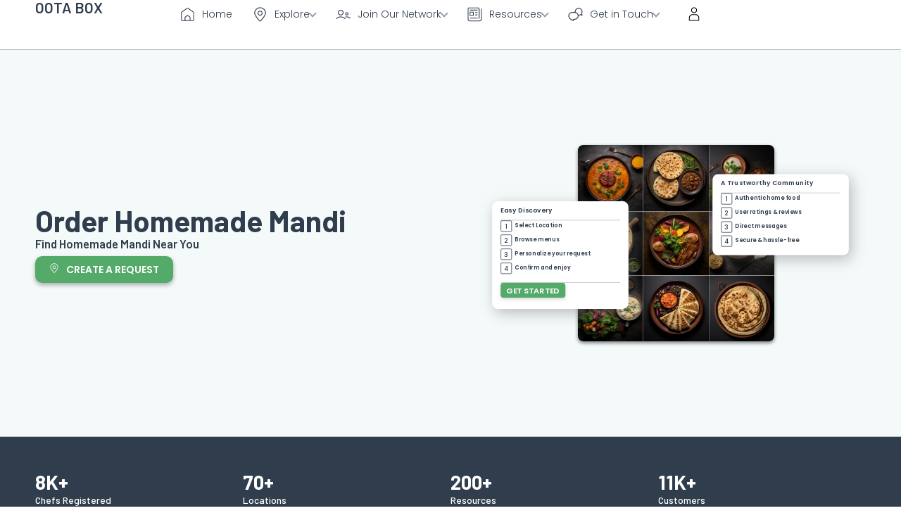

--- FILE ---
content_type: text/html; charset=UTF-8
request_url: https://ootabox.com/cluster/order-homemade-mandi/
body_size: 48506
content:
<!DOCTYPE html>
<html class="no-js" lang="en-US">
	<head>
		<meta charset="UTF-8">
		<meta name="viewport" content="width=device-width, initial-scale=1.0, maximum-scale=5.0, user-scalable=no" />
		<link rel="profile" href="https://gmpg.org/xfn/11">
		<meta name='robots' content='index, follow, max-image-preview:large, max-snippet:-1, max-video-preview:-1' />

	<!-- This site is optimized with the Yoast SEO plugin v20.13 - https://yoast.com/wordpress/plugins/seo/ -->
	<title>Order Homemade Mandi - Oota Box</title>
	<meta name="description" content="Order Homemade Mandi - Enjoy delicious homemade Mandi delivered to your doorstep. Choose from a variety of authentic flavors and have a hassle-free dining experience at home. Order now and satisfy your cravings with our mouthwatering Mandi dishes." />
	<link rel="canonical" href="https://ootabox.com/cluster/order-homemade-mandi/" />
	<meta property="og:locale" content="en_US" />
	<meta property="og:type" content="article" />
	<meta property="og:title" content="Order Homemade Mandi - Oota Box" />
	<meta property="og:description" content="Order Homemade Mandi - Enjoy delicious homemade Mandi delivered to your doorstep. Choose from a variety of authentic flavors and have a hassle-free dining experience at home. Order now and satisfy your cravings with our mouthwatering Mandi dishes." />
	<meta property="og:url" content="https://ootabox.com/cluster/order-homemade-mandi/" />
	<meta property="og:site_name" content="Oota Box" />
	<meta property="article:publisher" content="https://www.facebook.com/ootabox" />
	<meta property="og:image" content="https://ootabox.com/wp-content/uploads/2023/07/Oota-Box-Cover-Image.png" />
	<meta property="og:image:width" content="1200" />
	<meta property="og:image:height" content="601" />
	<meta property="og:image:type" content="image/png" />
	<meta name="twitter:card" content="summary_large_image" />
	<meta name="twitter:label1" content="Est. reading time" />
	<meta name="twitter:data1" content="1 minute" />
	<script type="application/ld+json" class="yoast-schema-graph">{"@context":"https://schema.org","@graph":[{"@type":"WebPage","@id":"https://ootabox.com/cluster/order-homemade-mandi/","url":"https://ootabox.com/cluster/order-homemade-mandi/","name":"Order Homemade Mandi - Oota Box","isPartOf":{"@id":"https://ootabox.com/#website"},"datePublished":"2023-09-23T09:29:13+00:00","dateModified":"2023-09-23T09:29:13+00:00","description":"Order Homemade Mandi - Enjoy delicious homemade Mandi delivered to your doorstep. Choose from a variety of authentic flavors and have a hassle-free dining experience at home. Order now and satisfy your cravings with our mouthwatering Mandi dishes.","breadcrumb":{"@id":"https://ootabox.com/cluster/order-homemade-mandi/#breadcrumb"},"inLanguage":"en-US","potentialAction":[{"@type":"ReadAction","target":["https://ootabox.com/cluster/order-homemade-mandi/"]}]},{"@type":"BreadcrumbList","@id":"https://ootabox.com/cluster/order-homemade-mandi/#breadcrumb","itemListElement":[{"@type":"ListItem","position":1,"name":"Home","item":"https://ootabox.com/"},{"@type":"ListItem","position":2,"name":"Cluster","item":"https://ootabox.com/cluster/"},{"@type":"ListItem","position":3,"name":"Order Homemade Mandi"}]},{"@type":"WebSite","@id":"https://ootabox.com/#website","url":"https://ootabox.com/","name":"Oota Box","description":"Navigate the world of home food","publisher":{"@id":"https://ootabox.com/#organization"},"potentialAction":[{"@type":"SearchAction","target":{"@type":"EntryPoint","urlTemplate":"https://ootabox.com/?s={search_term_string}"},"query-input":"required name=search_term_string"}],"inLanguage":"en-US"},{"@type":"Organization","@id":"https://ootabox.com/#organization","name":"Oota Box","url":"https://ootabox.com/","logo":{"@type":"ImageObject","inLanguage":"en-US","@id":"https://ootabox.com/#/schema/logo/image/","url":"https://ootabox.com/wp-content/uploads/2023/07/1234Asset-1@4x-2.png","contentUrl":"https://ootabox.com/wp-content/uploads/2023/07/1234Asset-1@4x-2.png","width":1376,"height":344,"caption":"Oota Box"},"image":{"@id":"https://ootabox.com/#/schema/logo/image/"},"sameAs":["https://www.facebook.com/ootabox"]}]}</script>
	<!-- / Yoast SEO plugin. -->


<link rel='dns-prefetch' href='//www.googletagmanager.com' />
<link rel="alternate" type="application/rss+xml" title="Oota Box &raquo; Order Homemade Mandi Comments Feed" href="https://ootabox.com/cluster/order-homemade-mandi/feed/" />
<link rel='stylesheet' id='elementor-frontend-css' href='https://ootabox.com/wp-content/uploads/elementor/css/custom-frontend-lite.min.css?ver=1698645803' type='text/css' media='all' />
<link rel='stylesheet' id='elementor-post-5131-css' href='https://ootabox.com/wp-content/uploads/elementor/css/post-5131.css?ver=1698669110' type='text/css' media='all' />
<link rel='stylesheet' id='vx:commons.css-css' href='https://ootabox.com/wp-content/themes/voxel/assets/dist/commons.css?ver=1.2.9.6' type='text/css' media='all' />
<link rel='stylesheet' id='elementor-icons-css' href='https://ootabox.com/wp-content/plugins/voxel-elements/assets/lib/eicons/css/elementor-icons.min.css?ver=5.20.0' type='text/css' media='all' />
<link rel='stylesheet' id='swiper-css' href='https://ootabox.com/wp-content/plugins/voxel-elements/assets/lib/swiper/v8/css/swiper.min.css?ver=8.4.5' type='text/css' media='all' />
<link rel='stylesheet' id='elementor-post-6-css' href='https://ootabox.com/wp-content/uploads/elementor/css/post-6.css?ver=1698645695' type='text/css' media='all' />
<link rel='stylesheet' id='elementor-pro-css' href='https://ootabox.com/wp-content/uploads/elementor/css/custom-pro-frontend-lite.min.css?ver=1698645803' type='text/css' media='all' />
<link rel='stylesheet' id='elementor-global-css' href='https://ootabox.com/wp-content/uploads/elementor/css/global.css?ver=1698645804' type='text/css' media='all' />
<link rel='stylesheet' id='child-style-css' href='https://ootabox.com/wp-content/themes/voxel-child/style.css?ver=6.2.2' type='text/css' media='all' />
<link rel='stylesheet' id='sib-front-css-css' href='https://ootabox.com/wp-content/plugins/mailin/css/mailin-front.css?ver=6.2.2' type='text/css' media='all' />
<link rel='stylesheet' id='google-fonts-1-css' href='https://fonts.googleapis.com/css?family=Poppins%3A100%2C100italic%2C200%2C200italic%2C300%2C300italic%2C400%2C400italic%2C500%2C500italic%2C600%2C600italic%2C700%2C700italic%2C800%2C800italic%2C900%2C900italic%7CBarlow%3A100%2C100italic%2C200%2C200italic%2C300%2C300italic%2C400%2C400italic%2C500%2C500italic%2C600%2C600italic%2C700%2C700italic%2C800%2C800italic%2C900%2C900italic&#038;display=auto&#038;ver=6.2.2' type='text/css' media='all' />
<link rel='stylesheet' id='elementor-icons-shared-0-css' href='https://ootabox.com/wp-content/plugins/voxel-elements/assets/lib/font-awesome/css/fontawesome.min.css?ver=5.15.3' type='text/css' media='all' />
<link rel='stylesheet' id='elementor-icons-fa-regular-css' href='https://ootabox.com/wp-content/plugins/voxel-elements/assets/lib/font-awesome/css/regular.min.css?ver=5.15.3' type='text/css' media='all' />
<link rel="preconnect" href="https://fonts.gstatic.com/" crossorigin><script type='text/javascript' src='https://ootabox.com/wp-includes/js/jquery/jquery.min.js?ver=3.6.4' id='jquery-core-js'></script>

<!-- Google tag (gtag.js) snippet added by Site Kit -->
<!-- Google Analytics snippet added by Site Kit -->
<script type='text/javascript' src='https://www.googletagmanager.com/gtag/js?id=G-G5J27S4G3S' id='google_gtagjs-js' async></script>
<script type='text/javascript' id='google_gtagjs-js-after'>
window.dataLayer = window.dataLayer || [];function gtag(){dataLayer.push(arguments);}
gtag("set","linker",{"domains":["ootabox.com"]});
gtag("js", new Date());
gtag("set", "developer_id.dZTNiMT", true);
gtag("config", "G-G5J27S4G3S");
</script>
<script type='text/javascript' id='sib-front-js-js-extra'>
/* <![CDATA[ */
var sibErrMsg = {"invalidMail":"Please fill out valid email address","requiredField":"Please fill out required fields","invalidDateFormat":"Please fill out valid date format","invalidSMSFormat":"Please fill out valid phone number"};
var ajax_sib_front_object = {"ajax_url":"https:\/\/ootabox.com\/wp-admin\/admin-ajax.php","ajax_nonce":"33d35f8eff","flag_url":"https:\/\/ootabox.com\/wp-content\/plugins\/mailin\/img\/flags\/"};
/* ]]> */
</script>
<script type='text/javascript' src='https://ootabox.com/wp-content/plugins/mailin/js/mailin-front.js?ver=1692435873' id='sib-front-js-js'></script>
<link rel="https://api.w.org/" href="https://ootabox.com/wp-json/" /><link rel="EditURI" type="application/rsd+xml" title="RSD" href="https://ootabox.com/xmlrpc.php?rsd" />
<link rel="wlwmanifest" type="application/wlwmanifest+xml" href="https://ootabox.com/wp-includes/wlwmanifest.xml" />
<meta name="generator" content="WordPress 6.2.2" />
<link rel='shortlink' href='https://ootabox.com/?p=5254' />
<link rel="alternate" type="application/json+oembed" href="https://ootabox.com/wp-json/oembed/1.0/embed?url=https%3A%2F%2Footabox.com%2Fcluster%2Forder-homemade-mandi%2F" />
<link rel="alternate" type="text/xml+oembed" href="https://ootabox.com/wp-json/oembed/1.0/embed?url=https%3A%2F%2Footabox.com%2Fcluster%2Forder-homemade-mandi%2F&#038;format=xml" />
<meta name="generator" content="Site Kit by Google 1.170.0" /><link rel="alternate" hreflang="en" href="https://ootabox.com/cluster/order-homemade-mandi/"/><link rel="alternate" hreflang="en-in" href="https://ootabox.com/in/cluster/order-homemade-mandi/"/><link rel="alternate" hreflang="en-ae" href="https://ootabox.com/ae/cluster/order-homemade-mandi/"/><link rel="alternate" hreflang="x-default" href="https://ootabox.com/cluster/order-homemade-mandi/"/><script type="text/javascript">var Voxel_Config = {"ajax_url":"https:\/\/ootabox.com\/?vx=1","is_logged_in":false,"current_user_id":0,"login_url":"https:\/\/ootabox.com\/auth\/","register_url":"https:\/\/ootabox.com\/auth\/?register","l10n":{"ajaxError":"There was a problem. Please try again.","confirmAction":"Are you sure you want to proceed with this action?","accountRequired":"An account is required to perform this action","login":"Log-in","register":"Register","copied":"Copied to clipboard","positionFail":"Could not determine your location.","addressFail":"Could not determine your address.","months":["January","February","March","April","May","June","July","August","September","October","November","December"],"weekdays":["Sunday","Monday","Tuesday","Wednesday","Thursday","Friday","Saturday"],"weekdaysShort":["Sun","Mon","Tue","Wed","Thu","Fri","Sat"]},"locale":"en_US","currency":"USD","maps":{"provider":"google_maps","default_lat":37.0902,"default_lng":95.7129},"google_maps":{"skin":null}};</script><style type="text/css">
	@media screen and (max-width: 767px) { .vx-hidden-mobile { display: none !important; } }
	@media screen and (min-width: 768px) and (max-width: 1024px) { .vx-hidden-tablet { display: none !important; } }
	@media screen and (min-width: 1025px) { .vx-hidden-desktop { display: none !important; } }
</style><meta name="generator" content="Elementor 3.13.3-vx.4; features: e_dom_optimization, e_optimized_assets_loading, e_optimized_css_loading, a11y_improvements, additional_custom_breakpoints; settings: css_print_method-external, google_font-enabled, font_display-auto">
<link rel="icon" href="https://ootabox.com/wp-content/uploads/2023/07/icons8-international-food-50.png" sizes="32x32" />
<link rel="icon" href="https://ootabox.com/wp-content/uploads/2023/07/icons8-international-food-50.png" sizes="192x192" />
<link rel="apple-touch-icon" href="https://ootabox.com/wp-content/uploads/2023/07/icons8-international-food-50.png" />
<meta name="msapplication-TileImage" content="https://ootabox.com/wp-content/uploads/2023/07/icons8-international-food-50.png" />
	</head>
	<body class="cluster-template-default single single-cluster postid-5254 wp-custom-logo elementor-default elementor-kit-6"><svg xmlns="http://www.w3.org/2000/svg" viewBox="0 0 0 0" width="0" height="0" focusable="false" role="none" style="visibility: hidden; position: absolute; left: -9999px; overflow: hidden;" ><defs><filter id="wp-duotone-dark-grayscale"><feColorMatrix color-interpolation-filters="sRGB" type="matrix" values=" .299 .587 .114 0 0 .299 .587 .114 0 0 .299 .587 .114 0 0 .299 .587 .114 0 0 " /><feComponentTransfer color-interpolation-filters="sRGB" ><feFuncR type="table" tableValues="0 0.49803921568627" /><feFuncG type="table" tableValues="0 0.49803921568627" /><feFuncB type="table" tableValues="0 0.49803921568627" /><feFuncA type="table" tableValues="1 1" /></feComponentTransfer><feComposite in2="SourceGraphic" operator="in" /></filter></defs></svg><svg xmlns="http://www.w3.org/2000/svg" viewBox="0 0 0 0" width="0" height="0" focusable="false" role="none" style="visibility: hidden; position: absolute; left: -9999px; overflow: hidden;" ><defs><filter id="wp-duotone-grayscale"><feColorMatrix color-interpolation-filters="sRGB" type="matrix" values=" .299 .587 .114 0 0 .299 .587 .114 0 0 .299 .587 .114 0 0 .299 .587 .114 0 0 " /><feComponentTransfer color-interpolation-filters="sRGB" ><feFuncR type="table" tableValues="0 1" /><feFuncG type="table" tableValues="0 1" /><feFuncB type="table" tableValues="0 1" /><feFuncA type="table" tableValues="1 1" /></feComponentTransfer><feComposite in2="SourceGraphic" operator="in" /></filter></defs></svg><svg xmlns="http://www.w3.org/2000/svg" viewBox="0 0 0 0" width="0" height="0" focusable="false" role="none" style="visibility: hidden; position: absolute; left: -9999px; overflow: hidden;" ><defs><filter id="wp-duotone-purple-yellow"><feColorMatrix color-interpolation-filters="sRGB" type="matrix" values=" .299 .587 .114 0 0 .299 .587 .114 0 0 .299 .587 .114 0 0 .299 .587 .114 0 0 " /><feComponentTransfer color-interpolation-filters="sRGB" ><feFuncR type="table" tableValues="0.54901960784314 0.98823529411765" /><feFuncG type="table" tableValues="0 1" /><feFuncB type="table" tableValues="0.71764705882353 0.25490196078431" /><feFuncA type="table" tableValues="1 1" /></feComponentTransfer><feComposite in2="SourceGraphic" operator="in" /></filter></defs></svg><svg xmlns="http://www.w3.org/2000/svg" viewBox="0 0 0 0" width="0" height="0" focusable="false" role="none" style="visibility: hidden; position: absolute; left: -9999px; overflow: hidden;" ><defs><filter id="wp-duotone-blue-red"><feColorMatrix color-interpolation-filters="sRGB" type="matrix" values=" .299 .587 .114 0 0 .299 .587 .114 0 0 .299 .587 .114 0 0 .299 .587 .114 0 0 " /><feComponentTransfer color-interpolation-filters="sRGB" ><feFuncR type="table" tableValues="0 1" /><feFuncG type="table" tableValues="0 0.27843137254902" /><feFuncB type="table" tableValues="0.5921568627451 0.27843137254902" /><feFuncA type="table" tableValues="1 1" /></feComponentTransfer><feComposite in2="SourceGraphic" operator="in" /></filter></defs></svg><svg xmlns="http://www.w3.org/2000/svg" viewBox="0 0 0 0" width="0" height="0" focusable="false" role="none" style="visibility: hidden; position: absolute; left: -9999px; overflow: hidden;" ><defs><filter id="wp-duotone-midnight"><feColorMatrix color-interpolation-filters="sRGB" type="matrix" values=" .299 .587 .114 0 0 .299 .587 .114 0 0 .299 .587 .114 0 0 .299 .587 .114 0 0 " /><feComponentTransfer color-interpolation-filters="sRGB" ><feFuncR type="table" tableValues="0 0" /><feFuncG type="table" tableValues="0 0.64705882352941" /><feFuncB type="table" tableValues="0 1" /><feFuncA type="table" tableValues="1 1" /></feComponentTransfer><feComposite in2="SourceGraphic" operator="in" /></filter></defs></svg><svg xmlns="http://www.w3.org/2000/svg" viewBox="0 0 0 0" width="0" height="0" focusable="false" role="none" style="visibility: hidden; position: absolute; left: -9999px; overflow: hidden;" ><defs><filter id="wp-duotone-magenta-yellow"><feColorMatrix color-interpolation-filters="sRGB" type="matrix" values=" .299 .587 .114 0 0 .299 .587 .114 0 0 .299 .587 .114 0 0 .299 .587 .114 0 0 " /><feComponentTransfer color-interpolation-filters="sRGB" ><feFuncR type="table" tableValues="0.78039215686275 1" /><feFuncG type="table" tableValues="0 0.94901960784314" /><feFuncB type="table" tableValues="0.35294117647059 0.47058823529412" /><feFuncA type="table" tableValues="1 1" /></feComponentTransfer><feComposite in2="SourceGraphic" operator="in" /></filter></defs></svg><svg xmlns="http://www.w3.org/2000/svg" viewBox="0 0 0 0" width="0" height="0" focusable="false" role="none" style="visibility: hidden; position: absolute; left: -9999px; overflow: hidden;" ><defs><filter id="wp-duotone-purple-green"><feColorMatrix color-interpolation-filters="sRGB" type="matrix" values=" .299 .587 .114 0 0 .299 .587 .114 0 0 .299 .587 .114 0 0 .299 .587 .114 0 0 " /><feComponentTransfer color-interpolation-filters="sRGB" ><feFuncR type="table" tableValues="0.65098039215686 0.40392156862745" /><feFuncG type="table" tableValues="0 1" /><feFuncB type="table" tableValues="0.44705882352941 0.4" /><feFuncA type="table" tableValues="1 1" /></feComponentTransfer><feComposite in2="SourceGraphic" operator="in" /></filter></defs></svg><svg xmlns="http://www.w3.org/2000/svg" viewBox="0 0 0 0" width="0" height="0" focusable="false" role="none" style="visibility: hidden; position: absolute; left: -9999px; overflow: hidden;" ><defs><filter id="wp-duotone-blue-orange"><feColorMatrix color-interpolation-filters="sRGB" type="matrix" values=" .299 .587 .114 0 0 .299 .587 .114 0 0 .299 .587 .114 0 0 .299 .587 .114 0 0 " /><feComponentTransfer color-interpolation-filters="sRGB" ><feFuncR type="table" tableValues="0.098039215686275 1" /><feFuncG type="table" tableValues="0 0.66274509803922" /><feFuncB type="table" tableValues="0.84705882352941 0.41960784313725" /><feFuncA type="table" tableValues="1 1" /></feComponentTransfer><feComposite in2="SourceGraphic" operator="in" /></filter></defs></svg>		<script type="text/html" id="voxel-popup-template">
	<div class="elementor vx-popup" :class="'elementor-'+$root.post_id">
		<div class="ts-popup-root elementor-element" :class="'elementor-element-'+$root.widget_id+'-wrap'" v-cloak>
			<div class="ts-form elementor-element" :class="'elementor-element-'+$root.widget_id" :style="styles" ref="popup">
				<div class="ts-field-popup-container">
					<div class="ts-field-popup triggers-blur" ref="popup-box">
						<div class="ts-popup-content-wrapper min-scroll">
							<slot></slot>
						</div>
						<slot name="controller">
							<div class="ts-popup-controller" :class="controllerClass" v-if="showSave || showClear">
								<ul class="flexify simplify-ul">
									<li class="flexify ts-popup-close">
										<a @click.prevent="$emit('blur')" href="#" class="ts-icon-btn" role="button">
											<?xml version="1.0" encoding="utf-8"?><!-- Generator: Adobe Illustrator 22.0.0, SVG Export Plug-In . SVG Version: 6.00 Build 0)  --><svg fill="#1C2033" width="52" height="52" version="1.1" id="lni_lni-close" xmlns="http://www.w3.org/2000/svg" xmlns:xlink="http://www.w3.org/1999/xlink" x="0px"	 y="0px" viewBox="0 0 64 64" style="enable-background:new 0 0 64 64;" xml:space="preserve"><path d="M35.2,32L59.6,7.6c0.9-0.9,0.9-2.3,0-3.2c-0.9-0.9-2.3-0.9-3.2,0L32,28.8L7.6,4.4c-0.9-0.9-2.3-0.9-3.2,0	c-0.9,0.9-0.9,2.3,0,3.2L28.8,32L4.4,56.4c-0.9,0.9-0.9,2.3,0,3.2c0.4,0.4,1,0.7,1.6,0.7c0.6,0,1.2-0.2,1.6-0.7L32,35.2l24.4,24.4	c0.4,0.4,1,0.7,1.6,0.7c0.6,0,1.2-0.2,1.6-0.7c0.9-0.9,0.9-2.3,0-3.2L35.2,32z"/></svg>										</a>
									</li>

									<li class="flexify hide-d" @click.prevent="$emit('clear')">
										<a v-if="showClear && showClearMobile" href="#" class="ts-icon-btn">
											<!-- {{ clearLabel || 'Clear' }} -->
											<?xml version="1.0" encoding="utf-8"?><!-- Generator: Adobe Illustrator 22.0.0, SVG Export Plug-In . SVG Version: 6.00 Build 0)  --><svg fill="#1C2033" width="52" height="52" version="1.1" id="lni_lni-reload" xmlns="http://www.w3.org/2000/svg" xmlns:xlink="http://www.w3.org/1999/xlink" x="0px"	 y="0px" viewBox="0 0 64 64" style="enable-background:new 0 0 64 64;" xml:space="preserve"><g>	<path d="M8.4,29c0.3,0,0.7-0.1,1-0.2l11.1-3.9c1.2-0.4,1.8-1.7,1.4-2.9c-0.4-1.2-1.7-1.8-2.9-1.4l-6.9,2.4		c3.3-8.6,11.7-14.4,21.3-14.4c10.5,0,19.6,7,22.2,17c0.3,1.2,1.5,1.9,2.7,1.6c1.2-0.3,1.9-1.5,1.6-2.7c-3.1-12-14-20.4-26.6-20.4		c-11.2,0-21.1,6.6-25.2,16.5l-2.1-6c-0.4-1.2-1.7-1.8-2.9-1.4c-1.2,0.4-1.8,1.7-1.4,2.9l3.8,10.9C6.1,28.3,7.2,29,8.4,29z"/>	<path d="M62.1,49.7L58,39c-0.3-0.7-0.8-1.3-1.5-1.6c-0.7-0.3-1.5-0.3-2.2,0l-11,4.2c-1.2,0.4-1.7,1.7-1.3,2.9		c0.4,1.2,1.7,1.7,2.9,1.3l6.9-2.6C47.8,50.5,40,55.3,31.3,55.3c-9.9,0-18.6-6.2-21.7-15.4c-0.4-1.2-1.7-1.8-2.8-1.4		c-1.2,0.4-1.8,1.7-1.4,2.8c3.7,11,14.1,18.4,25.9,18.4c10.3,0,19.6-5.7,24.3-14.5l2.3,6.1c0.3,0.9,1.2,1.4,2.1,1.4		c0.3,0,0.5,0,0.8-0.2C62,52.2,62.5,50.9,62.1,49.7z"/></g></svg>										</a>
									</li>
									<li class="flexify hide-m" @click.prevent="$emit('clear')">
										<a v-if="showClear" href="#" class="ts-btn ts-btn-1">
											{{ clearLabel || "Clear" }}
										</a>
									</li>
									<li class="flexify">
										<a v-if="showSave" href="#" class="ts-btn ts-btn-2" @click.prevent="$emit('save')">
											{{ saveLabel || "Save" }}
											<div class="ts-loader-wrapper">
												<span class="ts-loader"></span>
											</div>
										</a>
									</li>

								</ul>
							</div>
							<div v-else-if="showClose" class="ts-popup-controller hide-d" :class="controllerClass">
								<ul class="flexify simplify-ul">
									<li class="flexify ts-popup-close">
										<a @click.prevent="$emit('blur')" href="#" class="ts-icon-btn" role="button">
											<?xml version="1.0" encoding="utf-8"?><!-- Generator: Adobe Illustrator 22.0.0, SVG Export Plug-In . SVG Version: 6.00 Build 0)  --><svg fill="#1C2033" width="52" height="52" version="1.1" id="lni_lni-close" xmlns="http://www.w3.org/2000/svg" xmlns:xlink="http://www.w3.org/1999/xlink" x="0px"	 y="0px" viewBox="0 0 64 64" style="enable-background:new 0 0 64 64;" xml:space="preserve"><path d="M35.2,32L59.6,7.6c0.9-0.9,0.9-2.3,0-3.2c-0.9-0.9-2.3-0.9-3.2,0L32,28.8L7.6,4.4c-0.9-0.9-2.3-0.9-3.2,0	c-0.9,0.9-0.9,2.3,0,3.2L28.8,32L4.4,56.4c-0.9,0.9-0.9,2.3,0,3.2c0.4,0.4,1,0.7,1.6,0.7c0.6,0,1.2-0.2,1.6-0.7L32,35.2l24.4,24.4	c0.4,0.4,1,0.7,1.6,0.7c0.6,0,1.2-0.2,1.6-0.7c0.9-0.9,0.9-2.3,0-3.2L35.2,32z"/></svg>										</a>
									</li>
								</ul>
							</div>
						</slot>
					</div>
				</div>
			</div>
		</div>
	</div>
</script>
		<script type="text/html" id="voxel-form-group-template">
	<component :is="tag" :class="{'ts-form-group': defaultClass}">
		<slot name="trigger"></slot>
		<teleport to="body">
			<transition name="form-popup">
				<form-popup
					ref="popup"
					v-if="$root.activePopup === popupKey"
					:class="wrapperClass"
					:controller-class="controllerClass"
					:target="popupTarget"
					:show-save="showSave"
					:show-clear="showClear"
					:show-clear-mobile="showClearMobile"
					:show-close="showClose"
					:save-label="saveLabel"
					:clear-label="clearLabel"
					:prevent-blur="preventBlur"
					@blur="onPopupBlur"
					@save="$emit('save', this);"
					@clear="$emit('clear', this);"
				>
					<slot name="popup"></slot>
					<template #controller>
						<slot name="controller"></slot>
					</template>
				</form-popup>
			</transition>
		</teleport>
	</component>
</script>
<link rel='stylesheet' id='elementor-post-278-css' href='https://ootabox.com/wp-content/uploads/elementor/css/post-278.css?ver=1698645804' type='text/css' media='all' />
		<div data-elementor-type="loop-item" data-elementor-id="278" class="elementor elementor-278 e-loop-item e-loop-item-5254 post-5254 cluster type-cluster status-publish hentry cluster_categories-home-made-cuisine" data-elementor-post-type="elementor_library" data-custom-edit-handle="1">
						<div class="elementor-element elementor-element-bfdf85b e-con-full 1custom-max-container-wrapper e-flex e-con" data-id="bfdf85b" data-element_type="container" data-settings="{&quot;content_width&quot;:&quot;full&quot;,&quot;background_background&quot;:&quot;classic&quot;}">
		<div class="elementor-element elementor-element-efbdea2 1custom-max-container e-con-full e-flex e-con" data-id="efbdea2" data-element_type="container" data-settings="{&quot;content_width&quot;:&quot;full&quot;}">
		<div class="elementor-element elementor-element-9506550 e-con-full elementor-hidden-mobile e-flex e-con" data-id="9506550" data-element_type="container" data-settings="{&quot;content_width&quot;:&quot;full&quot;}">
				<div class="elementor-element elementor-element-64c6b37 elementor-widget elementor-widget-heading" data-id="64c6b37" data-element_type="widget" data-widget_type="heading.default">
				<div class="elementor-widget-container">
			<style>/*! elementor - v3.13.3 - 22-05-2023 */
.elementor-heading-title{padding:0;margin:0;line-height:1}.elementor-widget-heading .elementor-heading-title[class*=elementor-size-]>a{color:inherit;font-size:inherit;line-height:inherit}.elementor-widget-heading .elementor-heading-title.elementor-size-small{font-size:15px}.elementor-widget-heading .elementor-heading-title.elementor-size-medium{font-size:19px}.elementor-widget-heading .elementor-heading-title.elementor-size-large{font-size:29px}.elementor-widget-heading .elementor-heading-title.elementor-size-xl{font-size:39px}.elementor-widget-heading .elementor-heading-title.elementor-size-xxl{font-size:59px}</style><h3 class="elementor-heading-title elementor-size-default"><a href="/">OOTA BOX</a></h3>		</div>
				</div>
				</div>
		<div class="elementor-element elementor-element-ac21742 e-con-full e-flex e-con" data-id="ac21742" data-element_type="container" data-settings="{&quot;content_width&quot;:&quot;full&quot;}">
		<div class="elementor-element elementor-element-5237a8c e-con-full e-flex e-con" data-id="5237a8c" data-element_type="container" data-settings="{&quot;content_width&quot;:&quot;full&quot;}">
				<div class="elementor-element elementor-element-7afb1f9 elementor-widget elementor-widget-ts-navbar" data-id="7afb1f9" data-element_type="widget" data-widget_type="ts-navbar.default">
				<div class="elementor-widget-container">
			<link rel='stylesheet' id='vx:nav-menu.css-css' href='https://ootabox.com/wp-content/themes/voxel/assets/dist/nav-menu.css?ver=1.2.9.6' type='text/css' media='all' />

	<div class="ts-nav-menu ts-wp-menu ">
					<ul id="menu-main-1" class="ts-nav ts-nav-horizontal flexify simplify-ul min-scroll min-scroll-h">		<li class="ts-popup-component ts-mobile-menu">
			<span class="ts-item-link" ref="target">
				<div class="ts-item-icon flexify">
					<svg xmlns="http://www.w3.org/2000/svg" fill="#1C2033" width="52" height="52" viewBox="0 0 64 64"><path d="M13.5988 29.7988C12.3988 29.7988 11.2988 30.7988 11.2988 32.0988C11.2988 33.2988 12.2988 34.3988 13.5988 34.3988H50.4988C51.6988 34.3988 52.7988 33.3988 52.7988 32.0988C52.7988 30.8988 51.7988 29.7988 50.4988 29.7988H13.5988Z"></path><path d="M59.9992 46.7988H3.99922C2.79922 46.7988 1.69922 47.7988 1.69922 49.0988C1.69922 50.3988 2.69922 51.3988 3.99922 51.3988H59.9992C61.1992 51.3988 62.2992 50.3988 62.2992 49.0988C62.2992 47.7988 61.1992 46.7988 59.9992 46.7988Z"></path><path d="M3.99922 17.1996H59.9992C61.1992 17.1996 62.2992 16.1996 62.2992 14.8996C62.2992 13.5996 61.2992 12.5996 59.9992 12.5996H3.99922C2.79922 12.5996 1.69922 13.5996 1.69922 14.8996C1.69922 16.1996 2.79922 17.1996 3.99922 17.1996Z"></path></svg>				</div>
									<span>Oota Box</span>
				
			    <popup v-cloak>
			    	<div class="ts-popup-head flexify hide-d">
						<div class="ts-popup-name flexify">
							<svg xmlns="http://www.w3.org/2000/svg" fill="#1C2033" width="52" height="52" viewBox="0 0 64 64"><path d="M13.5988 29.7988C12.3988 29.7988 11.2988 30.7988 11.2988 32.0988C11.2988 33.2988 12.2988 34.3988 13.5988 34.3988H50.4988C51.6988 34.3988 52.7988 33.3988 52.7988 32.0988C52.7988 30.8988 51.7988 29.7988 50.4988 29.7988H13.5988Z"></path><path d="M59.9992 46.7988H3.99922C2.79922 46.7988 1.69922 47.7988 1.69922 49.0988C1.69922 50.3988 2.69922 51.3988 3.99922 51.3988H59.9992C61.1992 51.3988 62.2992 50.3988 62.2992 49.0988C62.2992 47.7988 61.1992 46.7988 59.9992 46.7988Z"></path><path d="M3.99922 17.1996H59.9992C61.1992 17.1996 62.2992 16.1996 62.2992 14.8996C62.2992 13.5996 61.2992 12.5996 59.9992 12.5996H3.99922C2.79922 12.5996 1.69922 13.5996 1.69922 14.8996C1.69922 16.1996 2.79922 17.1996 3.99922 17.1996Z"></path></svg>							<span>Oota Box</span>
						</div>

						<ul class="flexify simplify-ul">
							<li class="flexify ts-popup-close">
								<a role="button" @click.prevent="$root.active = false" href="#" class="ts-icon-btn">
									<?xml version="1.0" encoding="utf-8"?><!-- Generator: Adobe Illustrator 22.0.0, SVG Export Plug-In . SVG Version: 6.00 Build 0)  --><svg fill="#1C2033" width="52" height="52" version="1.1" id="lni_lni-close" xmlns="http://www.w3.org/2000/svg" xmlns:xlink="http://www.w3.org/1999/xlink" x="0px"	 y="0px" viewBox="0 0 64 64" style="enable-background:new 0 0 64 64;" xml:space="preserve"><path d="M35.2,32L59.6,7.6c0.9-0.9,0.9-2.3,0-3.2c-0.9-0.9-2.3-0.9-3.2,0L32,28.8L7.6,4.4c-0.9-0.9-2.3-0.9-3.2,0	c-0.9,0.9-0.9,2.3,0,3.2L28.8,32L4.4,56.4c-0.9,0.9-0.9,2.3,0,3.2c0.4,0.4,1,0.7,1.6,0.7c0.6,0,1.2-0.2,1.6-0.7L32,35.2l24.4,24.4	c0.4,0.4,1,0.7,1.6,0.7c0.6,0,1.2-0.2,1.6-0.7c0.9-0.9,0.9-2.3,0-3.2L35.2,32z"/></svg>								</a>
							</li>
						</ul>
					</div>
					<transition-group :name="'slide-from-'+slide_from" tag="div" class="ts-term-dropdown ts-md-group ts-multilevel-dropdown" @before-enter="beforeEnter" @before-leave="beforeLeave">
						<ul class="simplify-ul ts-term-dropdown-list sub-menu" key="main" v-show="screen === 'main'"><li id="menu-item-1975" class="menu-item menu-item-type-post_type menu-item-object-page menu-item-home menu-item-1975"><a  href="https://ootabox.com/" class="flexify"><div class="ts-term-icon"><?xml version="1.0" encoding="UTF-8"?> <svg xmlns="http://www.w3.org/2000/svg" xmlns:xlink="http://www.w3.org/1999/xlink" version="1.1" id="lni_lni-house-alt-1" x="0px" y="0px" viewBox="0 0 52 52" style="enable-background:new 0 0 52 52;" xml:space="preserve"> <path d="M47,16.4L28.7,3.6c-1.6-1.1-3.8-1.1-5.5,0L5,16.4c-1.3,0.9-2,2.3-2,3.9v24.2c0,2.6,2.1,4.7,4.7,4.7h36.5 c2.6,0,4.7-2.1,4.7-4.7V20.3C49,18.7,48.2,17.3,47,16.4z M33.6,46.7H18.4v-9.6c0-0.7,0.4-1.3,0.9-1.7l5.5-3.8c0.7-0.5,1.7-0.5,2.4,0 l5.5,3.8c0.6,0.4,0.9,1,0.9,1.7v9.6H33.6z M46.4,44.5c0,1.2-1,2.1-2.1,2.1h-8.1v-9.5c0-1.6-0.7-3-2-3.9l-5.5-3.8 c-1.6-1.1-3.8-1.1-5.5,0l-5.5,3.8c-1.3,0.9-2,2.3-2,3.9v9.6h-8c-1.2,0-2.1-1-2.1-2.1V20.3c0-0.7,0.4-1.3,0.9-1.7L24.8,5.8 c0.4-0.2,0.8-0.4,1.2-0.4c0.4,0,0.8,0.1,1.2,0.4l18.3,12.8c0.6,0.4,0.9,1,0.9,1.7L46.4,44.5L46.4,44.5z"></path> </svg> </div><span>Home</span></a></li><li id="menu-item-286" class="menu-item menu-item-type-custom menu-item-object-custom menu-item-has-children menu-item-286"><a  @click.prevent="slide_from='right'; screen='_submenu-1';"  href="https://ootabox.com/listings/" class="flexify"><div class="ts-term-icon"><?xml version="1.0" encoding="UTF-8"?> <svg xmlns="http://www.w3.org/2000/svg" xmlns:xlink="http://www.w3.org/1999/xlink" fill="#000000" width="52" height="52" version="1.1" id="lni_lni-map-marker" x="0px" y="0px" viewBox="0 0 64 64" style="enable-background:new 0 0 64 64;" xml:space="preserve"> <g> <path d="M32,1.3c-13.9,0-25.3,11-25.3,24.4c0,10.7,15.3,28.4,21.9,35.6c0.9,1,2.1,1.5,3.4,1.5c1.3,0,2.5-0.5,3.4-1.5 c6.6-7.1,21.9-24.9,21.9-35.6C57.3,12.2,45.9,1.3,32,1.3z M32.8,58.9c-0.5,0.5-1.2,0.5-1.6,0c-4.9-5.3-21-23.5-21-33.2 C10.2,14.1,20,4.8,32,4.8s21.8,9.4,21.8,20.9C53.8,35.4,37.7,53.5,32.8,58.9z"></path> <path d="M32,15.7c-5.9,0-10.8,4.8-10.8,10.8c0,5.9,4.8,10.8,10.8,10.8s10.8-4.8,10.8-10.8C42.8,20.5,37.9,15.7,32,15.7z M32,33.7 c-4,0-7.3-3.3-7.3-7.3c0-4,3.3-7.3,7.3-7.3c4,0,7.3,3.3,7.3,7.3C39.3,30.4,36,33.7,32,33.7z"></path> </g> </svg> </div><span>Explore</span><div class="ts-right-icon"></div></a></li><li id="menu-item-1066" class="menu-item menu-item-type-custom menu-item-object-custom menu-item-has-children menu-item-1066"><a  @click.prevent="slide_from='right'; screen='_submenu-2';"  href="#" class="flexify"><div class="ts-term-icon"><?xml version="1.0" encoding="UTF-8"?> <svg xmlns="http://www.w3.org/2000/svg" xmlns:xlink="http://www.w3.org/1999/xlink" fill="#000000" width="52" height="52" version="1.1" id="lni_lni-users" x="0px" y="0px" viewBox="0 0 64 64" style="enable-background:new 0 0 64 64;" xml:space="preserve"> <g> <path d="M21.5,36.4c6.8,0,12.3-5.5,12.3-12.3s-5.5-12.3-12.3-12.3S9.2,17.3,9.2,24.1S14.7,36.4,21.5,36.4z M21.5,15.3 c4.8,0,8.8,3.9,8.8,8.8c0,4.9-3.9,8.8-8.8,8.8s-8.8-3.9-8.8-8.8C12.7,19.2,16.6,15.3,21.5,15.3z"></path> <path d="M21.5,40.8c-7.3,0-14.3,3-19.7,8.4c-0.7,0.7-0.7,1.8,0,2.5C2.1,52,2.6,52.2,3,52.2c0.5,0,0.9-0.2,1.2-0.5 c4.7-4.8,10.8-7.4,17.2-7.4c6.3,0,12.4,2.6,17.2,7.4c0.7,0.7,1.8,0.7,2.5,0c0.7-0.7,0.7-1.8,0-2.5C35.7,43.8,28.7,40.8,21.5,40.8z"></path> <path d="M47.8,36.4c3.9,0,7-3.2,7-7s-3.2-7-7-7s-7,3.2-7,7S43.9,36.4,47.8,36.4z M47.8,25.8c1.9,0,3.5,1.6,3.5,3.5 s-1.6,3.5-3.5,3.5s-3.5-1.6-3.5-3.5S45.9,25.8,47.8,25.8z"></path> <path d="M62.2,46.5c-5.3-5-12.7-6.9-20.1-5c-0.9,0.2-1.5,1.2-1.3,2.1c0.2,0.9,1.2,1.5,2.1,1.3c6.2-1.6,12.4,0,16.8,4.2 c0.3,0.3,0.8,0.5,1.2,0.5c0.5,0,0.9-0.2,1.3-0.6C62.9,48.3,62.9,47.2,62.2,46.5z"></path> </g> </svg> </div><span>Join Our Network</span><div class="ts-right-icon"></div></a></li><li id="menu-item-1067" class="menu-item menu-item-type-custom menu-item-object-custom menu-item-has-children menu-item-1067"><a  @click.prevent="slide_from='right'; screen='_submenu-3';"  href="#" class="flexify"><div class="ts-term-icon"><?xml version="1.0" encoding="UTF-8"?> <svg xmlns="http://www.w3.org/2000/svg" xmlns:xlink="http://www.w3.org/1999/xlink" fill="#000000" width="52" height="52" version="1.1" id="lni_lni-newspaper" x="0px" y="0px" viewBox="0 0 64 64" style="enable-background:new 0 0 64 64;" xml:space="preserve"> <g> <path d="M61,7c-1,0-1.8,0.8-1.8,1.8v42.1c0,4.2-3.5,7.7-7.7,7.7H11.3c-3.6,0-6.5-2.9-6.5-6.5V8.4c0-1.6,1.3-3,3-3H46 c1.6,0,3,1.3,3,3v40.4c0,1,0.8,1.8,1.8,1.8s1.8-0.8,1.8-1.8V8.4C52.5,4.9,49.6,2,46,2H7.7C4.2,2,1.2,4.9,1.2,8.4V52 c0,5.5,4.5,10,10,10h40.3c6.2,0,11.2-5,11.2-11.2V8.7C62.8,7.7,62,7,61,7z"></path> <path d="M42.9,11.4H12.1c-1,0-1.8,0.8-1.8,1.8s0.8,1.8,1.8,1.8h30.8c1,0,1.8-0.8,1.8-1.8S43.9,11.4,42.9,11.4z"></path> <path d="M12.1,49.7h30.8c1,0,1.8-0.8,1.8-1.8s-0.8-1.8-1.8-1.8H12.1c-1,0-1.8,0.8-1.8,1.8S11.1,49.7,12.1,49.7z"></path> <path d="M26,38.2c1,0,1.8-0.8,1.8-1.8V22c0-1-0.8-1.8-1.8-1.8H11.6c-1,0-1.8,0.8-1.8,1.8v14.4c0,1,0.8,1.8,1.8,1.8H26z M13.3,23.8 h10.9v10.9H13.3V23.8z"></path> <path d="M35.2,25.4h7c1,0,1.8-0.8,1.8-1.8s-0.8-1.8-1.8-1.8h-7c-1,0-1.8,0.8-1.8,1.8S34.2,25.4,35.2,25.4z"></path> <path d="M35.2,35.9h7c1,0,1.8-0.8,1.8-1.8s-0.8-1.8-1.8-1.8h-7c-1,0-1.8,0.8-1.8,1.8S34.2,35.9,35.2,35.9z"></path> </g> </svg> </div><span>Resources</span><div class="ts-right-icon"></div></a></li><li id="menu-item-1068" class="menu-item menu-item-type-custom menu-item-object-custom menu-item-has-children menu-item-1068"><a  @click.prevent="slide_from='right'; screen='_submenu-4';"  href="#" class="flexify"><div class="ts-term-icon"><svg xmlns="http://www.w3.org/2000/svg" xmlns:xlink="http://www.w3.org/1999/xlink" fill="#000000" width="52" height="52" id="lni_lni-comments-alt-1" x="0px" y="0px" viewBox="0 0 64 64" style="enable-background:new 0 0 64 64;" xml:space="preserve"> <path d="M62.6,34l-2.1-5.5c1.7-3,2.4-6.4,2-10c-0.8-7.8-7-14-14.8-14.8c-5.1-0.5-10,1.2-13.6,4.8c-3.5,3.5-5.2,8.3-4.9,13.2 c-0.2,0-0.5,0-0.7,0H18.3c-9.4,0-17.1,7.4-17.1,16.5c0,9.1,5.9,15.5,20.2,21.9c0.3,0.2,0.7,0.2,1.1,0.2c0.5,0,1-0.1,1.4-0.4 c0.8-0.5,1.2-1.3,1.2-2.2v-3h3.4c9.4,0,17.1-7.4,17.1-16.5c0-0.4,0-0.8-0.1-1.1c3.1,0.1,6.1-0.7,8.7-2.3l4.7,2.4 c0.4,0.2,0.8,0.3,1.1,0.3c0.6,0,1.2-0.2,1.7-0.7C62.7,36.1,63,35,62.6,34z M28.5,51.2h-4.2c-1.5,0-2.6,1.2-2.6,2.6v2.5 C9.5,50.7,4.8,45.6,4.8,38.2c0-7.2,6.1-13,13.6-13h10.2c7.5,0,13.6,5.9,13.6,13S36,51.2,28.5,51.2z M57.1,27.4 c-0.3,0.5-0.4,1.1-0.2,1.6l1.5,4L55,31.2c-0.6-0.3-1.2-0.2-1.7,0.1c-2.5,1.6-5.4,2.4-8.3,2.2c-1.7-5.5-6.3-9.8-12.1-11.3 c0-0.2-0.1-0.3-0.1-0.5c-0.4-4,1-7.9,3.8-10.7c2.8-2.8,6.7-4.2,10.8-3.8c6.2,0.6,11.1,5.6,11.7,11.7C59.4,22,58.7,24.9,57.1,27.4z"></path> </svg></div><span>Get in Touch</span><div class="ts-right-icon"></div></a></li></ul><ul  class="simplify-ul ts-term-dropdown-list sub-menu" key="_submenu-1" v-show="screen === '_submenu-1'">
			<a href="#" class="ts-btn ts-btn-4 ts-btn-small" @click.prevent="slide_from='left'; screen='main';">
				<?xml version="1.0" encoding="utf-8"?><!-- Generator: Adobe Illustrator 22.0.0, SVG Export Plug-In . SVG Version: 6.00 Build 0)  --><svg fill="#1C2033" width="52" height="52" version="1.1" id="lni_lni-chevron-left" xmlns="http://www.w3.org/2000/svg" xmlns:xlink="http://www.w3.org/1999/xlink"	 x="0px" y="0px" viewBox="0 0 64 64" style="enable-background:new 0 0 64 64;" xml:space="preserve"><g>	<path d="M43.3,57.3c-0.6,0-1.2-0.2-1.6-0.7l-22.6-23c-0.9-0.9-0.9-2.3,0-3.2l22.6-23c0.9-0.9,2.3-0.9,3.2,0c0.9,0.9,0.9,2.3,0,3.2		L23.9,32l21.1,21.4c0.9,0.9,0.9,2.3,0,3.2C44.4,57,43.9,57.3,43.3,57.3z"/></g></svg>
				<span>Go back</span>
			</a>
			
			<li class="ts-parent-menu">
				<a href="https://ootabox.com/listings/" class="flexify">
					<div class="ts-term-icon"><?xml version="1.0" encoding="UTF-8"?> <svg xmlns="http://www.w3.org/2000/svg" xmlns:xlink="http://www.w3.org/1999/xlink" fill="#000000" width="52" height="52" version="1.1" id="lni_lni-map-marker" x="0px" y="0px" viewBox="0 0 64 64" style="enable-background:new 0 0 64 64;" xml:space="preserve"> <g> <path d="M32,1.3c-13.9,0-25.3,11-25.3,24.4c0,10.7,15.3,28.4,21.9,35.6c0.9,1,2.1,1.5,3.4,1.5c1.3,0,2.5-0.5,3.4-1.5 c6.6-7.1,21.9-24.9,21.9-35.6C57.3,12.2,45.9,1.3,32,1.3z M32.8,58.9c-0.5,0.5-1.2,0.5-1.6,0c-4.9-5.3-21-23.5-21-33.2 C10.2,14.1,20,4.8,32,4.8s21.8,9.4,21.8,20.9C53.8,35.4,37.7,53.5,32.8,58.9z"></path> <path d="M32,15.7c-5.9,0-10.8,4.8-10.8,10.8c0,5.9,4.8,10.8,10.8,10.8s10.8-4.8,10.8-10.8C42.8,20.5,37.9,15.7,32,15.7z M32,33.7 c-4,0-7.3-3.3-7.3-7.3c0-4,3.3-7.3,7.3-7.3c4,0,7.3,3.3,7.3,7.3C39.3,30.4,36,33.7,32,33.7z"></path> </g> </svg> </div>
					<span>Explore</span>
				</a>
			</li><li id="menu-item-1076" class="menu-item menu-item-type-custom menu-item-object-custom menu-item-1076"><a  href="/find-home-food/" class="flexify"><span>Find Home Food</span></a></li><li id="menu-item-2382" class="menu-item menu-item-type-post_type menu-item-object-page menu-item-2382"><a  href="https://ootabox.com/home-food-for-businesses/" class="flexify"><span>Home Food For Businesses</span></a></li></ul><ul  class="simplify-ul ts-term-dropdown-list sub-menu" key="_submenu-2" v-show="screen === '_submenu-2'">
			<a href="#" class="ts-btn ts-btn-4 ts-btn-small" @click.prevent="slide_from='left'; screen='main';">
				<?xml version="1.0" encoding="utf-8"?><!-- Generator: Adobe Illustrator 22.0.0, SVG Export Plug-In . SVG Version: 6.00 Build 0)  --><svg fill="#1C2033" width="52" height="52" version="1.1" id="lni_lni-chevron-left" xmlns="http://www.w3.org/2000/svg" xmlns:xlink="http://www.w3.org/1999/xlink"	 x="0px" y="0px" viewBox="0 0 64 64" style="enable-background:new 0 0 64 64;" xml:space="preserve"><g>	<path d="M43.3,57.3c-0.6,0-1.2-0.2-1.6-0.7l-22.6-23c-0.9-0.9-0.9-2.3,0-3.2l22.6-23c0.9-0.9,2.3-0.9,3.2,0c0.9,0.9,0.9,2.3,0,3.2		L23.9,32l21.1,21.4c0.9,0.9,0.9,2.3,0,3.2C44.4,57,43.9,57.3,43.3,57.3z"/></g></svg>
				<span>Go back</span>
			</a>
			
			<li class="ts-parent-menu">
				<a href="#" class="flexify">
					<div class="ts-term-icon"><?xml version="1.0" encoding="UTF-8"?> <svg xmlns="http://www.w3.org/2000/svg" xmlns:xlink="http://www.w3.org/1999/xlink" fill="#000000" width="52" height="52" version="1.1" id="lni_lni-users" x="0px" y="0px" viewBox="0 0 64 64" style="enable-background:new 0 0 64 64;" xml:space="preserve"> <g> <path d="M21.5,36.4c6.8,0,12.3-5.5,12.3-12.3s-5.5-12.3-12.3-12.3S9.2,17.3,9.2,24.1S14.7,36.4,21.5,36.4z M21.5,15.3 c4.8,0,8.8,3.9,8.8,8.8c0,4.9-3.9,8.8-8.8,8.8s-8.8-3.9-8.8-8.8C12.7,19.2,16.6,15.3,21.5,15.3z"></path> <path d="M21.5,40.8c-7.3,0-14.3,3-19.7,8.4c-0.7,0.7-0.7,1.8,0,2.5C2.1,52,2.6,52.2,3,52.2c0.5,0,0.9-0.2,1.2-0.5 c4.7-4.8,10.8-7.4,17.2-7.4c6.3,0,12.4,2.6,17.2,7.4c0.7,0.7,1.8,0.7,2.5,0c0.7-0.7,0.7-1.8,0-2.5C35.7,43.8,28.7,40.8,21.5,40.8z"></path> <path d="M47.8,36.4c3.9,0,7-3.2,7-7s-3.2-7-7-7s-7,3.2-7,7S43.9,36.4,47.8,36.4z M47.8,25.8c1.9,0,3.5,1.6,3.5,3.5 s-1.6,3.5-3.5,3.5s-3.5-1.6-3.5-3.5S45.9,25.8,47.8,25.8z"></path> <path d="M62.2,46.5c-5.3-5-12.7-6.9-20.1-5c-0.9,0.2-1.5,1.2-1.3,2.1c0.2,0.9,1.2,1.5,2.1,1.3c6.2-1.6,12.4,0,16.8,4.2 c0.3,0.3,0.8,0.5,1.2,0.5c0.5,0,0.9-0.2,1.3-0.6C62.9,48.3,62.9,47.2,62.2,46.5z"></path> </g> </svg> </div>
					<span>Join Our Network</span>
				</a>
			</li><li id="menu-item-1078" class="menu-item menu-item-type-custom menu-item-object-custom menu-item-1078"><a  href="/create-a-listing/" class="flexify"><span>Register as a food business</span></a></li><li id="menu-item-5109" class="menu-item menu-item-type-post_type menu-item-object-page menu-item-5109"><a  href="https://ootabox.com/chef-registrations-open/" class="flexify"><span>Register as a home chef</span></a></li></ul><ul  class="simplify-ul ts-term-dropdown-list sub-menu" key="_submenu-3" v-show="screen === '_submenu-3'">
			<a href="#" class="ts-btn ts-btn-4 ts-btn-small" @click.prevent="slide_from='left'; screen='main';">
				<?xml version="1.0" encoding="utf-8"?><!-- Generator: Adobe Illustrator 22.0.0, SVG Export Plug-In . SVG Version: 6.00 Build 0)  --><svg fill="#1C2033" width="52" height="52" version="1.1" id="lni_lni-chevron-left" xmlns="http://www.w3.org/2000/svg" xmlns:xlink="http://www.w3.org/1999/xlink"	 x="0px" y="0px" viewBox="0 0 64 64" style="enable-background:new 0 0 64 64;" xml:space="preserve"><g>	<path d="M43.3,57.3c-0.6,0-1.2-0.2-1.6-0.7l-22.6-23c-0.9-0.9-0.9-2.3,0-3.2l22.6-23c0.9-0.9,2.3-0.9,3.2,0c0.9,0.9,0.9,2.3,0,3.2		L23.9,32l21.1,21.4c0.9,0.9,0.9,2.3,0,3.2C44.4,57,43.9,57.3,43.3,57.3z"/></g></svg>
				<span>Go back</span>
			</a>
			
			<li class="ts-parent-menu">
				<a href="#" class="flexify">
					<div class="ts-term-icon"><?xml version="1.0" encoding="UTF-8"?> <svg xmlns="http://www.w3.org/2000/svg" xmlns:xlink="http://www.w3.org/1999/xlink" fill="#000000" width="52" height="52" version="1.1" id="lni_lni-newspaper" x="0px" y="0px" viewBox="0 0 64 64" style="enable-background:new 0 0 64 64;" xml:space="preserve"> <g> <path d="M61,7c-1,0-1.8,0.8-1.8,1.8v42.1c0,4.2-3.5,7.7-7.7,7.7H11.3c-3.6,0-6.5-2.9-6.5-6.5V8.4c0-1.6,1.3-3,3-3H46 c1.6,0,3,1.3,3,3v40.4c0,1,0.8,1.8,1.8,1.8s1.8-0.8,1.8-1.8V8.4C52.5,4.9,49.6,2,46,2H7.7C4.2,2,1.2,4.9,1.2,8.4V52 c0,5.5,4.5,10,10,10h40.3c6.2,0,11.2-5,11.2-11.2V8.7C62.8,7.7,62,7,61,7z"></path> <path d="M42.9,11.4H12.1c-1,0-1.8,0.8-1.8,1.8s0.8,1.8,1.8,1.8h30.8c1,0,1.8-0.8,1.8-1.8S43.9,11.4,42.9,11.4z"></path> <path d="M12.1,49.7h30.8c1,0,1.8-0.8,1.8-1.8s-0.8-1.8-1.8-1.8H12.1c-1,0-1.8,0.8-1.8,1.8S11.1,49.7,12.1,49.7z"></path> <path d="M26,38.2c1,0,1.8-0.8,1.8-1.8V22c0-1-0.8-1.8-1.8-1.8H11.6c-1,0-1.8,0.8-1.8,1.8v14.4c0,1,0.8,1.8,1.8,1.8H26z M13.3,23.8 h10.9v10.9H13.3V23.8z"></path> <path d="M35.2,25.4h7c1,0,1.8-0.8,1.8-1.8s-0.8-1.8-1.8-1.8h-7c-1,0-1.8,0.8-1.8,1.8S34.2,25.4,35.2,25.4z"></path> <path d="M35.2,35.9h7c1,0,1.8-0.8,1.8-1.8s-0.8-1.8-1.8-1.8h-7c-1,0-1.8,0.8-1.8,1.8S34.2,35.9,35.2,35.9z"></path> </g> </svg> </div>
					<span>Resources</span>
				</a>
			</li><li id="menu-item-1081" class="menu-item menu-item-type-custom menu-item-object-custom menu-item-1081"><a  href="/blog/" class="flexify"><span>Blog</span></a></li><li id="menu-item-1079" class="menu-item menu-item-type-custom menu-item-object-custom menu-item-1079"><a  href="/blog/?type=post&#038;terms=chefs%2Cchefslunch-box-ideas%2Cfood-business%2Cfood-safety%2Cfranchise-program%2Cguides%2Chome-food-business" class="flexify"><span>For Food Businesses</span></a></li><li id="menu-item-1080" class="menu-item menu-item-type-custom menu-item-object-custom menu-item-1080"><a  href="/blog/?type=post&#038;terms=benefits-of-homemade-food%2Cdiabetes%2Cdiet%2Cfood-at-office%2Cfood-benefits%2Cfun-food-facts%2Cfun%2Cgeneral%2Chealthy-food%2Chome-cooked-food%2Chome-delivery%2Csenior-citizens%2Cwellness%2Cfood-question-answers" class="flexify"><span>For Food Lovers</span></a></li></ul><ul  class="simplify-ul ts-term-dropdown-list sub-menu" key="_submenu-4" v-show="screen === '_submenu-4'">
			<a href="#" class="ts-btn ts-btn-4 ts-btn-small" @click.prevent="slide_from='left'; screen='main';">
				<?xml version="1.0" encoding="utf-8"?><!-- Generator: Adobe Illustrator 22.0.0, SVG Export Plug-In . SVG Version: 6.00 Build 0)  --><svg fill="#1C2033" width="52" height="52" version="1.1" id="lni_lni-chevron-left" xmlns="http://www.w3.org/2000/svg" xmlns:xlink="http://www.w3.org/1999/xlink"	 x="0px" y="0px" viewBox="0 0 64 64" style="enable-background:new 0 0 64 64;" xml:space="preserve"><g>	<path d="M43.3,57.3c-0.6,0-1.2-0.2-1.6-0.7l-22.6-23c-0.9-0.9-0.9-2.3,0-3.2l22.6-23c0.9-0.9,2.3-0.9,3.2,0c0.9,0.9,0.9,2.3,0,3.2		L23.9,32l21.1,21.4c0.9,0.9,0.9,2.3,0,3.2C44.4,57,43.9,57.3,43.3,57.3z"/></g></svg>
				<span>Go back</span>
			</a>
			
			<li class="ts-parent-menu">
				<a href="#" class="flexify">
					<div class="ts-term-icon"><svg xmlns="http://www.w3.org/2000/svg" xmlns:xlink="http://www.w3.org/1999/xlink" fill="#000000" width="52" height="52" id="lni_lni-comments-alt-1" x="0px" y="0px" viewBox="0 0 64 64" style="enable-background:new 0 0 64 64;" xml:space="preserve"> <path d="M62.6,34l-2.1-5.5c1.7-3,2.4-6.4,2-10c-0.8-7.8-7-14-14.8-14.8c-5.1-0.5-10,1.2-13.6,4.8c-3.5,3.5-5.2,8.3-4.9,13.2 c-0.2,0-0.5,0-0.7,0H18.3c-9.4,0-17.1,7.4-17.1,16.5c0,9.1,5.9,15.5,20.2,21.9c0.3,0.2,0.7,0.2,1.1,0.2c0.5,0,1-0.1,1.4-0.4 c0.8-0.5,1.2-1.3,1.2-2.2v-3h3.4c9.4,0,17.1-7.4,17.1-16.5c0-0.4,0-0.8-0.1-1.1c3.1,0.1,6.1-0.7,8.7-2.3l4.7,2.4 c0.4,0.2,0.8,0.3,1.1,0.3c0.6,0,1.2-0.2,1.7-0.7C62.7,36.1,63,35,62.6,34z M28.5,51.2h-4.2c-1.5,0-2.6,1.2-2.6,2.6v2.5 C9.5,50.7,4.8,45.6,4.8,38.2c0-7.2,6.1-13,13.6-13h10.2c7.5,0,13.6,5.9,13.6,13S36,51.2,28.5,51.2z M57.1,27.4 c-0.3,0.5-0.4,1.1-0.2,1.6l1.5,4L55,31.2c-0.6-0.3-1.2-0.2-1.7,0.1c-2.5,1.6-5.4,2.4-8.3,2.2c-1.7-5.5-6.3-9.8-12.1-11.3 c0-0.2-0.1-0.3-0.1-0.5c-0.4-4,1-7.9,3.8-10.7c2.8-2.8,6.7-4.2,10.8-3.8c6.2,0.6,11.1,5.6,11.7,11.7C59.4,22,58.7,24.9,57.1,27.4z"></path> </svg></div>
					<span>Get in Touch</span>
				</a>
			</li><li id="menu-item-1085" class="menu-item menu-item-type-custom menu-item-object-custom menu-item-1085"><a  href="/contact-us/" class="flexify"><span>General Inquiry</span></a></li><li id="menu-item-1082" class="menu-item menu-item-type-custom menu-item-object-custom menu-item-1082"><a  href="/contact-us/" class="flexify"><span>Questions?</span></a></li><li id="menu-item-1083" class="menu-item menu-item-type-custom menu-item-object-custom menu-item-1083"><a  href="/contact-us/" class="flexify"><span>User support</span></a></li><li id="menu-item-4520" class="menu-item menu-item-type-custom menu-item-object-custom menu-item-4520"><a  href="/contact-us/" class="flexify"><span>Expert Inquiry</span></a></li><li id="menu-item-1084" class="menu-item menu-item-type-custom menu-item-object-custom menu-item-1084"><a  href="/contact-us/" class="flexify"><span>Partnership Inquiry</span></a></li></ul>					</transition-group>
			    </popup>
			</span>
		</li>
		<li class="menu-item menu-item-type-post_type menu-item-object-page menu-item-home menu-item-1975" ><a  href="https://ootabox.com/" class="ts-item-link"><div class="ts-item-icon flexify"><?xml version="1.0" encoding="UTF-8"?> <svg xmlns="http://www.w3.org/2000/svg" xmlns:xlink="http://www.w3.org/1999/xlink" version="1.1" id="lni_lni-house-alt-1" x="0px" y="0px" viewBox="0 0 52 52" style="enable-background:new 0 0 52 52;" xml:space="preserve"> <path d="M47,16.4L28.7,3.6c-1.6-1.1-3.8-1.1-5.5,0L5,16.4c-1.3,0.9-2,2.3-2,3.9v24.2c0,2.6,2.1,4.7,4.7,4.7h36.5 c2.6,0,4.7-2.1,4.7-4.7V20.3C49,18.7,48.2,17.3,47,16.4z M33.6,46.7H18.4v-9.6c0-0.7,0.4-1.3,0.9-1.7l5.5-3.8c0.7-0.5,1.7-0.5,2.4,0 l5.5,3.8c0.6,0.4,0.9,1,0.9,1.7v9.6H33.6z M46.4,44.5c0,1.2-1,2.1-2.1,2.1h-8.1v-9.5c0-1.6-0.7-3-2-3.9l-5.5-3.8 c-1.6-1.1-3.8-1.1-5.5,0l-5.5,3.8c-1.3,0.9-2,2.3-2,3.9v9.6h-8c-1.2,0-2.1-1-2.1-2.1V20.3c0-0.7,0.4-1.3,0.9-1.7L24.8,5.8 c0.4-0.2,0.8-0.4,1.2-0.4c0.4,0,0.8,0.1,1.2,0.4l18.3,12.8c0.6,0.4,0.9,1,0.9,1.7L46.4,44.5L46.4,44.5z"></path> </svg> </div><span>Home</span></a></li><li class="menu-item menu-item-type-custom menu-item-object-custom menu-item-has-children menu-item-286 ts-popup-component" ><span  ref="target"  href="https://ootabox.com/listings/" class="ts-item-link"><div class="ts-item-icon flexify"><?xml version="1.0" encoding="UTF-8"?> <svg xmlns="http://www.w3.org/2000/svg" xmlns:xlink="http://www.w3.org/1999/xlink" fill="#000000" width="52" height="52" version="1.1" id="lni_lni-map-marker" x="0px" y="0px" viewBox="0 0 64 64" style="enable-background:new 0 0 64 64;" xml:space="preserve"> <g> <path d="M32,1.3c-13.9,0-25.3,11-25.3,24.4c0,10.7,15.3,28.4,21.9,35.6c0.9,1,2.1,1.5,3.4,1.5c1.3,0,2.5-0.5,3.4-1.5 c6.6-7.1,21.9-24.9,21.9-35.6C57.3,12.2,45.9,1.3,32,1.3z M32.8,58.9c-0.5,0.5-1.2,0.5-1.6,0c-4.9-5.3-21-23.5-21-33.2 C10.2,14.1,20,4.8,32,4.8s21.8,9.4,21.8,20.9C53.8,35.4,37.7,53.5,32.8,58.9z"></path> <path d="M32,15.7c-5.9,0-10.8,4.8-10.8,10.8c0,5.9,4.8,10.8,10.8,10.8s10.8-4.8,10.8-10.8C42.8,20.5,37.9,15.7,32,15.7z M32,33.7 c-4,0-7.3-3.3-7.3-7.3c0-4,3.3-7.3,7.3-7.3c4,0,7.3,3.3,7.3,7.3C39.3,30.4,36,33.7,32,33.7z"></path> </g> </svg> </div><span>Explore</span><div class="ts-down-icon"></div></span><popup v-cloak><transition-group :name="'slide-from-'+slide_from" tag="div" class="ts-term-dropdown ts-md-group ts-multilevel-dropdown" @before-enter="beforeEnter" @before-leave="beforeLeave"><ul  class="simplify-ul ts-term-dropdown-list sub-menu" key="main" v-show="screen === 'main'">
			<li class="ts-parent-menu">
				<a href="https://ootabox.com/listings/" class="flexify">
					<?xml version="1.0" encoding="UTF-8"?> <svg xmlns="http://www.w3.org/2000/svg" xmlns:xlink="http://www.w3.org/1999/xlink" fill="#000000" width="52" height="52" version="1.1" id="lni_lni-map-marker" x="0px" y="0px" viewBox="0 0 64 64" style="enable-background:new 0 0 64 64;" xml:space="preserve"> <g> <path d="M32,1.3c-13.9,0-25.3,11-25.3,24.4c0,10.7,15.3,28.4,21.9,35.6c0.9,1,2.1,1.5,3.4,1.5c1.3,0,2.5-0.5,3.4-1.5 c6.6-7.1,21.9-24.9,21.9-35.6C57.3,12.2,45.9,1.3,32,1.3z M32.8,58.9c-0.5,0.5-1.2,0.5-1.6,0c-4.9-5.3-21-23.5-21-33.2 C10.2,14.1,20,4.8,32,4.8s21.8,9.4,21.8,20.9C53.8,35.4,37.7,53.5,32.8,58.9z"></path> <path d="M32,15.7c-5.9,0-10.8,4.8-10.8,10.8c0,5.9,4.8,10.8,10.8,10.8s10.8-4.8,10.8-10.8C42.8,20.5,37.9,15.7,32,15.7z M32,33.7 c-4,0-7.3-3.3-7.3-7.3c0-4,3.3-7.3,7.3-7.3c4,0,7.3,3.3,7.3,7.3C39.3,30.4,36,33.7,32,33.7z"></path> </g> </svg> 
					<span>Explore</span>
				</a>
			</li><li class="menu-item menu-item-type-custom menu-item-object-custom menu-item-1076" ><a  href="/find-home-food/" class="flexify"><span>Find Home Food</span></a></li><li class="menu-item menu-item-type-post_type menu-item-object-page menu-item-2382" ><a  href="https://ootabox.com/home-food-for-businesses/" class="flexify"><span>Home Food For Businesses</span></a></li></ul></transition-group></popup></li><li class="menu-item menu-item-type-custom menu-item-object-custom menu-item-has-children menu-item-1066 ts-popup-component" ><span  ref="target"  href="#" class="ts-item-link"><div class="ts-item-icon flexify"><?xml version="1.0" encoding="UTF-8"?> <svg xmlns="http://www.w3.org/2000/svg" xmlns:xlink="http://www.w3.org/1999/xlink" fill="#000000" width="52" height="52" version="1.1" id="lni_lni-users" x="0px" y="0px" viewBox="0 0 64 64" style="enable-background:new 0 0 64 64;" xml:space="preserve"> <g> <path d="M21.5,36.4c6.8,0,12.3-5.5,12.3-12.3s-5.5-12.3-12.3-12.3S9.2,17.3,9.2,24.1S14.7,36.4,21.5,36.4z M21.5,15.3 c4.8,0,8.8,3.9,8.8,8.8c0,4.9-3.9,8.8-8.8,8.8s-8.8-3.9-8.8-8.8C12.7,19.2,16.6,15.3,21.5,15.3z"></path> <path d="M21.5,40.8c-7.3,0-14.3,3-19.7,8.4c-0.7,0.7-0.7,1.8,0,2.5C2.1,52,2.6,52.2,3,52.2c0.5,0,0.9-0.2,1.2-0.5 c4.7-4.8,10.8-7.4,17.2-7.4c6.3,0,12.4,2.6,17.2,7.4c0.7,0.7,1.8,0.7,2.5,0c0.7-0.7,0.7-1.8,0-2.5C35.7,43.8,28.7,40.8,21.5,40.8z"></path> <path d="M47.8,36.4c3.9,0,7-3.2,7-7s-3.2-7-7-7s-7,3.2-7,7S43.9,36.4,47.8,36.4z M47.8,25.8c1.9,0,3.5,1.6,3.5,3.5 s-1.6,3.5-3.5,3.5s-3.5-1.6-3.5-3.5S45.9,25.8,47.8,25.8z"></path> <path d="M62.2,46.5c-5.3-5-12.7-6.9-20.1-5c-0.9,0.2-1.5,1.2-1.3,2.1c0.2,0.9,1.2,1.5,2.1,1.3c6.2-1.6,12.4,0,16.8,4.2 c0.3,0.3,0.8,0.5,1.2,0.5c0.5,0,0.9-0.2,1.3-0.6C62.9,48.3,62.9,47.2,62.2,46.5z"></path> </g> </svg> </div><span>Join Our Network</span><div class="ts-down-icon"></div></span><popup v-cloak><transition-group :name="'slide-from-'+slide_from" tag="div" class="ts-term-dropdown ts-md-group ts-multilevel-dropdown" @before-enter="beforeEnter" @before-leave="beforeLeave"><ul  class="simplify-ul ts-term-dropdown-list sub-menu" key="main" v-show="screen === 'main'">
			<li class="ts-parent-menu">
				<a href="#" class="flexify">
					<?xml version="1.0" encoding="UTF-8"?> <svg xmlns="http://www.w3.org/2000/svg" xmlns:xlink="http://www.w3.org/1999/xlink" fill="#000000" width="52" height="52" version="1.1" id="lni_lni-users" x="0px" y="0px" viewBox="0 0 64 64" style="enable-background:new 0 0 64 64;" xml:space="preserve"> <g> <path d="M21.5,36.4c6.8,0,12.3-5.5,12.3-12.3s-5.5-12.3-12.3-12.3S9.2,17.3,9.2,24.1S14.7,36.4,21.5,36.4z M21.5,15.3 c4.8,0,8.8,3.9,8.8,8.8c0,4.9-3.9,8.8-8.8,8.8s-8.8-3.9-8.8-8.8C12.7,19.2,16.6,15.3,21.5,15.3z"></path> <path d="M21.5,40.8c-7.3,0-14.3,3-19.7,8.4c-0.7,0.7-0.7,1.8,0,2.5C2.1,52,2.6,52.2,3,52.2c0.5,0,0.9-0.2,1.2-0.5 c4.7-4.8,10.8-7.4,17.2-7.4c6.3,0,12.4,2.6,17.2,7.4c0.7,0.7,1.8,0.7,2.5,0c0.7-0.7,0.7-1.8,0-2.5C35.7,43.8,28.7,40.8,21.5,40.8z"></path> <path d="M47.8,36.4c3.9,0,7-3.2,7-7s-3.2-7-7-7s-7,3.2-7,7S43.9,36.4,47.8,36.4z M47.8,25.8c1.9,0,3.5,1.6,3.5,3.5 s-1.6,3.5-3.5,3.5s-3.5-1.6-3.5-3.5S45.9,25.8,47.8,25.8z"></path> <path d="M62.2,46.5c-5.3-5-12.7-6.9-20.1-5c-0.9,0.2-1.5,1.2-1.3,2.1c0.2,0.9,1.2,1.5,2.1,1.3c6.2-1.6,12.4,0,16.8,4.2 c0.3,0.3,0.8,0.5,1.2,0.5c0.5,0,0.9-0.2,1.3-0.6C62.9,48.3,62.9,47.2,62.2,46.5z"></path> </g> </svg> 
					<span>Join Our Network</span>
				</a>
			</li><li class="menu-item menu-item-type-custom menu-item-object-custom menu-item-1078" ><a  href="/create-a-listing/" class="flexify"><span>Register as a food business</span></a></li><li class="menu-item menu-item-type-post_type menu-item-object-page menu-item-5109" ><a  href="https://ootabox.com/chef-registrations-open/" class="flexify"><span>Register as a home chef</span></a></li></ul></transition-group></popup></li><li class="menu-item menu-item-type-custom menu-item-object-custom menu-item-has-children menu-item-1067 ts-popup-component" ><span  ref="target"  href="#" class="ts-item-link"><div class="ts-item-icon flexify"><?xml version="1.0" encoding="UTF-8"?> <svg xmlns="http://www.w3.org/2000/svg" xmlns:xlink="http://www.w3.org/1999/xlink" fill="#000000" width="52" height="52" version="1.1" id="lni_lni-newspaper" x="0px" y="0px" viewBox="0 0 64 64" style="enable-background:new 0 0 64 64;" xml:space="preserve"> <g> <path d="M61,7c-1,0-1.8,0.8-1.8,1.8v42.1c0,4.2-3.5,7.7-7.7,7.7H11.3c-3.6,0-6.5-2.9-6.5-6.5V8.4c0-1.6,1.3-3,3-3H46 c1.6,0,3,1.3,3,3v40.4c0,1,0.8,1.8,1.8,1.8s1.8-0.8,1.8-1.8V8.4C52.5,4.9,49.6,2,46,2H7.7C4.2,2,1.2,4.9,1.2,8.4V52 c0,5.5,4.5,10,10,10h40.3c6.2,0,11.2-5,11.2-11.2V8.7C62.8,7.7,62,7,61,7z"></path> <path d="M42.9,11.4H12.1c-1,0-1.8,0.8-1.8,1.8s0.8,1.8,1.8,1.8h30.8c1,0,1.8-0.8,1.8-1.8S43.9,11.4,42.9,11.4z"></path> <path d="M12.1,49.7h30.8c1,0,1.8-0.8,1.8-1.8s-0.8-1.8-1.8-1.8H12.1c-1,0-1.8,0.8-1.8,1.8S11.1,49.7,12.1,49.7z"></path> <path d="M26,38.2c1,0,1.8-0.8,1.8-1.8V22c0-1-0.8-1.8-1.8-1.8H11.6c-1,0-1.8,0.8-1.8,1.8v14.4c0,1,0.8,1.8,1.8,1.8H26z M13.3,23.8 h10.9v10.9H13.3V23.8z"></path> <path d="M35.2,25.4h7c1,0,1.8-0.8,1.8-1.8s-0.8-1.8-1.8-1.8h-7c-1,0-1.8,0.8-1.8,1.8S34.2,25.4,35.2,25.4z"></path> <path d="M35.2,35.9h7c1,0,1.8-0.8,1.8-1.8s-0.8-1.8-1.8-1.8h-7c-1,0-1.8,0.8-1.8,1.8S34.2,35.9,35.2,35.9z"></path> </g> </svg> </div><span>Resources</span><div class="ts-down-icon"></div></span><popup v-cloak><transition-group :name="'slide-from-'+slide_from" tag="div" class="ts-term-dropdown ts-md-group ts-multilevel-dropdown" @before-enter="beforeEnter" @before-leave="beforeLeave"><ul  class="simplify-ul ts-term-dropdown-list sub-menu" key="main" v-show="screen === 'main'">
			<li class="ts-parent-menu">
				<a href="#" class="flexify">
					<?xml version="1.0" encoding="UTF-8"?> <svg xmlns="http://www.w3.org/2000/svg" xmlns:xlink="http://www.w3.org/1999/xlink" fill="#000000" width="52" height="52" version="1.1" id="lni_lni-newspaper" x="0px" y="0px" viewBox="0 0 64 64" style="enable-background:new 0 0 64 64;" xml:space="preserve"> <g> <path d="M61,7c-1,0-1.8,0.8-1.8,1.8v42.1c0,4.2-3.5,7.7-7.7,7.7H11.3c-3.6,0-6.5-2.9-6.5-6.5V8.4c0-1.6,1.3-3,3-3H46 c1.6,0,3,1.3,3,3v40.4c0,1,0.8,1.8,1.8,1.8s1.8-0.8,1.8-1.8V8.4C52.5,4.9,49.6,2,46,2H7.7C4.2,2,1.2,4.9,1.2,8.4V52 c0,5.5,4.5,10,10,10h40.3c6.2,0,11.2-5,11.2-11.2V8.7C62.8,7.7,62,7,61,7z"></path> <path d="M42.9,11.4H12.1c-1,0-1.8,0.8-1.8,1.8s0.8,1.8,1.8,1.8h30.8c1,0,1.8-0.8,1.8-1.8S43.9,11.4,42.9,11.4z"></path> <path d="M12.1,49.7h30.8c1,0,1.8-0.8,1.8-1.8s-0.8-1.8-1.8-1.8H12.1c-1,0-1.8,0.8-1.8,1.8S11.1,49.7,12.1,49.7z"></path> <path d="M26,38.2c1,0,1.8-0.8,1.8-1.8V22c0-1-0.8-1.8-1.8-1.8H11.6c-1,0-1.8,0.8-1.8,1.8v14.4c0,1,0.8,1.8,1.8,1.8H26z M13.3,23.8 h10.9v10.9H13.3V23.8z"></path> <path d="M35.2,25.4h7c1,0,1.8-0.8,1.8-1.8s-0.8-1.8-1.8-1.8h-7c-1,0-1.8,0.8-1.8,1.8S34.2,25.4,35.2,25.4z"></path> <path d="M35.2,35.9h7c1,0,1.8-0.8,1.8-1.8s-0.8-1.8-1.8-1.8h-7c-1,0-1.8,0.8-1.8,1.8S34.2,35.9,35.2,35.9z"></path> </g> </svg> 
					<span>Resources</span>
				</a>
			</li><li class="menu-item menu-item-type-custom menu-item-object-custom menu-item-1081" ><a  href="/blog/" class="flexify"><span>Blog</span></a></li><li class="menu-item menu-item-type-custom menu-item-object-custom menu-item-1079" ><a  href="/blog/?type=post&#038;terms=chefs%2Cchefslunch-box-ideas%2Cfood-business%2Cfood-safety%2Cfranchise-program%2Cguides%2Chome-food-business" class="flexify"><span>For Food Businesses</span></a></li><li class="menu-item menu-item-type-custom menu-item-object-custom menu-item-1080" ><a  href="/blog/?type=post&#038;terms=benefits-of-homemade-food%2Cdiabetes%2Cdiet%2Cfood-at-office%2Cfood-benefits%2Cfun-food-facts%2Cfun%2Cgeneral%2Chealthy-food%2Chome-cooked-food%2Chome-delivery%2Csenior-citizens%2Cwellness%2Cfood-question-answers" class="flexify"><span>For Food Lovers</span></a></li></ul></transition-group></popup></li><li class="menu-item menu-item-type-custom menu-item-object-custom menu-item-has-children menu-item-1068 ts-popup-component" ><span  ref="target"  href="#" class="ts-item-link"><div class="ts-item-icon flexify"><svg xmlns="http://www.w3.org/2000/svg" xmlns:xlink="http://www.w3.org/1999/xlink" fill="#000000" width="52" height="52" id="lni_lni-comments-alt-1" x="0px" y="0px" viewBox="0 0 64 64" style="enable-background:new 0 0 64 64;" xml:space="preserve"> <path d="M62.6,34l-2.1-5.5c1.7-3,2.4-6.4,2-10c-0.8-7.8-7-14-14.8-14.8c-5.1-0.5-10,1.2-13.6,4.8c-3.5,3.5-5.2,8.3-4.9,13.2 c-0.2,0-0.5,0-0.7,0H18.3c-9.4,0-17.1,7.4-17.1,16.5c0,9.1,5.9,15.5,20.2,21.9c0.3,0.2,0.7,0.2,1.1,0.2c0.5,0,1-0.1,1.4-0.4 c0.8-0.5,1.2-1.3,1.2-2.2v-3h3.4c9.4,0,17.1-7.4,17.1-16.5c0-0.4,0-0.8-0.1-1.1c3.1,0.1,6.1-0.7,8.7-2.3l4.7,2.4 c0.4,0.2,0.8,0.3,1.1,0.3c0.6,0,1.2-0.2,1.7-0.7C62.7,36.1,63,35,62.6,34z M28.5,51.2h-4.2c-1.5,0-2.6,1.2-2.6,2.6v2.5 C9.5,50.7,4.8,45.6,4.8,38.2c0-7.2,6.1-13,13.6-13h10.2c7.5,0,13.6,5.9,13.6,13S36,51.2,28.5,51.2z M57.1,27.4 c-0.3,0.5-0.4,1.1-0.2,1.6l1.5,4L55,31.2c-0.6-0.3-1.2-0.2-1.7,0.1c-2.5,1.6-5.4,2.4-8.3,2.2c-1.7-5.5-6.3-9.8-12.1-11.3 c0-0.2-0.1-0.3-0.1-0.5c-0.4-4,1-7.9,3.8-10.7c2.8-2.8,6.7-4.2,10.8-3.8c6.2,0.6,11.1,5.6,11.7,11.7C59.4,22,58.7,24.9,57.1,27.4z"></path> </svg></div><span>Get in Touch</span><div class="ts-down-icon"></div></span><popup v-cloak><transition-group :name="'slide-from-'+slide_from" tag="div" class="ts-term-dropdown ts-md-group ts-multilevel-dropdown" @before-enter="beforeEnter" @before-leave="beforeLeave"><ul  class="simplify-ul ts-term-dropdown-list sub-menu" key="main" v-show="screen === 'main'">
			<li class="ts-parent-menu">
				<a href="#" class="flexify">
					<svg xmlns="http://www.w3.org/2000/svg" xmlns:xlink="http://www.w3.org/1999/xlink" fill="#000000" width="52" height="52" id="lni_lni-comments-alt-1" x="0px" y="0px" viewBox="0 0 64 64" style="enable-background:new 0 0 64 64;" xml:space="preserve"> <path d="M62.6,34l-2.1-5.5c1.7-3,2.4-6.4,2-10c-0.8-7.8-7-14-14.8-14.8c-5.1-0.5-10,1.2-13.6,4.8c-3.5,3.5-5.2,8.3-4.9,13.2 c-0.2,0-0.5,0-0.7,0H18.3c-9.4,0-17.1,7.4-17.1,16.5c0,9.1,5.9,15.5,20.2,21.9c0.3,0.2,0.7,0.2,1.1,0.2c0.5,0,1-0.1,1.4-0.4 c0.8-0.5,1.2-1.3,1.2-2.2v-3h3.4c9.4,0,17.1-7.4,17.1-16.5c0-0.4,0-0.8-0.1-1.1c3.1,0.1,6.1-0.7,8.7-2.3l4.7,2.4 c0.4,0.2,0.8,0.3,1.1,0.3c0.6,0,1.2-0.2,1.7-0.7C62.7,36.1,63,35,62.6,34z M28.5,51.2h-4.2c-1.5,0-2.6,1.2-2.6,2.6v2.5 C9.5,50.7,4.8,45.6,4.8,38.2c0-7.2,6.1-13,13.6-13h10.2c7.5,0,13.6,5.9,13.6,13S36,51.2,28.5,51.2z M57.1,27.4 c-0.3,0.5-0.4,1.1-0.2,1.6l1.5,4L55,31.2c-0.6-0.3-1.2-0.2-1.7,0.1c-2.5,1.6-5.4,2.4-8.3,2.2c-1.7-5.5-6.3-9.8-12.1-11.3 c0-0.2-0.1-0.3-0.1-0.5c-0.4-4,1-7.9,3.8-10.7c2.8-2.8,6.7-4.2,10.8-3.8c6.2,0.6,11.1,5.6,11.7,11.7C59.4,22,58.7,24.9,57.1,27.4z"></path> </svg>
					<span>Get in Touch</span>
				</a>
			</li><li class="menu-item menu-item-type-custom menu-item-object-custom menu-item-1085" ><a  href="/contact-us/" class="flexify"><span>General Inquiry</span></a></li><li class="menu-item menu-item-type-custom menu-item-object-custom menu-item-1082" ><a  href="/contact-us/" class="flexify"><span>Questions?</span></a></li><li class="menu-item menu-item-type-custom menu-item-object-custom menu-item-1083" ><a  href="/contact-us/" class="flexify"><span>User support</span></a></li><li class="menu-item menu-item-type-custom menu-item-object-custom menu-item-4520" ><a  href="/contact-us/" class="flexify"><span>Expert Inquiry</span></a></li><li class="menu-item menu-item-type-custom menu-item-object-custom menu-item-1084" ><a  href="/contact-us/" class="flexify"><span>Partnership Inquiry</span></a></li></ul></transition-group></popup></li></ul>			</div>
		</div>
				</div>
				<div class="elementor-element elementor-element-86b10d1 elementor-widget elementor-widget-ts-user-bar" data-id="86b10d1" data-element_type="widget" data-widget_type="ts-user-bar.default">
				<div class="elementor-widget-container">
			<link rel='stylesheet' id='vx:user-area.css-css' href='https://ootabox.com/wp-content/themes/voxel/assets/dist/user-area.css?ver=1.2.9.6' type='text/css' media='all' />
<div class="ts-user-area">
	<ul class="flexify simplify-ul user-area-menu">

		
							<li class="elementor-repeater-item-b2880cc">
										<a href="https://ootabox.com/auth/">
						<div class="ts-comp-icon flexify">
							<svg xmlns="http://www.w3.org/2000/svg" xmlns:xlink="http://www.w3.org/1999/xlink" fill="#000000" width="52" height="52" id="lni_lni-user-alt" x="0px" y="0px" viewBox="0 0 64 64" style="enable-background:new 0 0 64 64;" xml:space="preserve"> <g> <path d="M32,27.3c7.4,0,13.4-5.8,13.4-13s-6-13-13.4-13c-7.4,0-13.4,5.8-13.4,13S24.6,27.3,32,27.3z M32,4.8c5.5,0,9.9,4.3,9.9,9.5 s-4.5,9.5-9.9,9.5c-5.5,0-9.9-4.3-9.9-9.5S26.5,4.8,32,4.8z"></path> <path d="M38.3,32.5H25.7c-9.5,0-17.3,7.7-17.3,17.3v9.9c0,1.7,1.4,3.1,3.1,3.1h40.9c1.7,0,3.1-1.4,3.1-3.1v-9.9 C55.6,40.2,47.8,32.5,38.3,32.5z M52.1,59.3H11.9v-9.5c0-7.6,6.2-13.8,13.8-13.8h12.6c7.6,0,13.8,6.2,13.8,13.8V59.3z"></path> </g> </svg>						</div>
						<span class="ts_comp_label">Sign in</span>
					</a>
				</li>
					
					
					
						</ul>
</div>
		</div>
				</div>
				</div>
				</div>
				</div>
				</div>
						</div>
				<div data-elementor-type="page" data-elementor-id="5131" class="elementor elementor-5131" data-elementor-post-type="elementor_library">
							<div class="elementor-element elementor-element-571e019 e-con-full custom-max-container-wrapper custom-2-col-section e-flex e-con" data-id="571e019" data-element_type="container" data-settings="{&quot;content_width&quot;:&quot;full&quot;,&quot;background_background&quot;:&quot;classic&quot;}">
		<div class="elementor-element elementor-element-9d4ac78 custom-max-container e-flex e-con-boxed e-con" data-id="9d4ac78" data-element_type="container" data-settings="{&quot;content_width&quot;:&quot;boxed&quot;}">
					<div class="e-con-inner">
		<div class="elementor-element elementor-element-a3c97ed e-con-full custom-col e-flex e-con" data-id="a3c97ed" data-element_type="container" data-settings="{&quot;content_width&quot;:&quot;full&quot;}">
				<div class="elementor-element elementor-element-40501ef elementor-hidden-mobile elementor-widget elementor-widget-heading" data-id="40501ef" data-element_type="widget" data-widget_type="heading.default">
				<div class="elementor-widget-container">
			<h1 class="elementor-heading-title elementor-size-default">Order Homemade Mandi</h1>		</div>
				</div>
				<div class="elementor-element elementor-element-33204ba elementor-hidden-desktop elementor-hidden-laptop elementor-hidden-tablet elementor-widget elementor-widget-heading" data-id="33204ba" data-element_type="widget" data-widget_type="heading.default">
				<div class="elementor-widget-container">
			<h1 class="elementor-heading-title elementor-size-default">Order Homemade Mandi</h1>		</div>
				</div>
				<div class="elementor-element elementor-element-f7867d0 elementor-widget elementor-widget-heading" data-id="f7867d0" data-element_type="widget" data-widget_type="heading.default">
				<div class="elementor-widget-container">
			<h4 class="elementor-heading-title elementor-size-default">Find Homemade Mandi Near You</h4>		</div>
				</div>
		<div class="elementor-element elementor-element-64e5e14 e-con-full e-flex e-con" data-id="64e5e14" data-element_type="container" data-settings="{&quot;content_width&quot;:&quot;full&quot;}">
				<div class="elementor-element elementor-element-732535c green-button elementor-widget__width-auto elementor-widget elementor-widget-button" data-id="732535c" data-element_type="widget" data-widget_type="button.default">
				<div class="elementor-widget-container">
					<div class="elementor-button-wrapper">
			<a href="#create-a-request" class="elementor-button-link elementor-button elementor-size-sm" role="button">
						<span class="elementor-button-content-wrapper">
							<span class="elementor-button-icon elementor-align-icon-left">
				<?xml version="1.0" encoding="UTF-8"?> <svg xmlns="http://www.w3.org/2000/svg" xmlns:xlink="http://www.w3.org/1999/xlink" fill="#000000" width="52" height="52" version="1.1" id="lni_lni-map-marker" x="0px" y="0px" viewBox="0 0 64 64" style="enable-background:new 0 0 64 64;" xml:space="preserve"> <g> <path d="M32,1.3c-13.9,0-25.3,11-25.3,24.4c0,10.7,15.3,28.4,21.9,35.6c0.9,1,2.1,1.5,3.4,1.5c1.3,0,2.5-0.5,3.4-1.5 c6.6-7.1,21.9-24.9,21.9-35.6C57.3,12.2,45.9,1.3,32,1.3z M32.8,58.9c-0.5,0.5-1.2,0.5-1.6,0c-4.9-5.3-21-23.5-21-33.2 C10.2,14.1,20,4.8,32,4.8s21.8,9.4,21.8,20.9C53.8,35.4,37.7,53.5,32.8,58.9z"></path> <path d="M32,15.7c-5.9,0-10.8,4.8-10.8,10.8c0,5.9,4.8,10.8,10.8,10.8s10.8-4.8,10.8-10.8C42.8,20.5,37.9,15.7,32,15.7z M32,33.7 c-4,0-7.3-3.3-7.3-7.3c0-4,3.3-7.3,7.3-7.3c4,0,7.3,3.3,7.3,7.3C39.3,30.4,36,33.7,32,33.7z"></path> </g> </svg> 			</span>
						<span class="elementor-button-text">CREATE A REQUEST</span>
		</span>
					</a>
		</div>
				</div>
				</div>
				</div>
				</div>
		<div class="elementor-element elementor-element-b3e6b34 e-con-full custom-col con-container e-flex e-con" data-id="b3e6b34" data-element_type="container" data-settings="{&quot;content_width&quot;:&quot;full&quot;,&quot;background_background&quot;:&quot;classic&quot;}">
		<div class="elementor-element elementor-element-2532cdc e-con-full con1 e-flex e-con" data-id="2532cdc" data-element_type="container" data-settings="{&quot;content_width&quot;:&quot;full&quot;,&quot;background_background&quot;:&quot;classic&quot;}">
				<div class="elementor-element elementor-element-386b535 elementor-widget__width-inherit elementor-widget elementor-widget-image" data-id="386b535" data-element_type="widget" data-widget_type="image.default">
				<div class="elementor-widget-container">
			<style>/*! elementor - v3.13.3 - 22-05-2023 */
.elementor-widget-image{text-align:center}.elementor-widget-image a{display:inline-block}.elementor-widget-image a img[src$=".svg"]{width:48px}.elementor-widget-image img{vertical-align:middle;display:inline-block}</style>												<img width="1024" height="1024" src="https://ootabox.com/wp-content/uploads/2023/07/Our-Commitment-4.webp" class="attachment-full size-full wp-image-4624" alt="" loading="lazy" srcset="https://ootabox.com/wp-content/uploads/2023/07/Our-Commitment-4.webp 1024w, https://ootabox.com/wp-content/uploads/2023/07/Our-Commitment-4-300x300.webp 300w, https://ootabox.com/wp-content/uploads/2023/07/Our-Commitment-4-150x150.webp 150w, https://ootabox.com/wp-content/uploads/2023/07/Our-Commitment-4-768x768.webp 768w" sizes="(max-width: 1024px) 100vw, 1024px" />															</div>
				</div>
				</div>
		<div class="elementor-element elementor-element-62b43af e-con-full con2 e-flex e-con" data-id="62b43af" data-element_type="container" data-settings="{&quot;content_width&quot;:&quot;full&quot;,&quot;background_background&quot;:&quot;classic&quot;}">
		<div class="elementor-element elementor-element-11a1ba9 e-con-full e-flex e-con" data-id="11a1ba9" data-element_type="container" data-settings="{&quot;content_width&quot;:&quot;full&quot;}">
				<div class="elementor-element elementor-element-9f94e3d elementor-drop-cap-view-default elementor-widget elementor-widget-text-editor" data-id="9f94e3d" data-element_type="widget" data-widget_type="text-editor.default">
				<div class="elementor-widget-container">
			<style>/*! elementor - v3.13.3 - 22-05-2023 */
.elementor-widget-text-editor.elementor-drop-cap-view-stacked .elementor-drop-cap{background-color:#69727d;color:#fff}.elementor-widget-text-editor.elementor-drop-cap-view-framed .elementor-drop-cap{color:#69727d;border:3px solid;background-color:transparent}.elementor-widget-text-editor:not(.elementor-drop-cap-view-default) .elementor-drop-cap{margin-top:8px}.elementor-widget-text-editor:not(.elementor-drop-cap-view-default) .elementor-drop-cap-letter{width:1em;height:1em}.elementor-widget-text-editor .elementor-drop-cap{float:left;text-align:center;line-height:1;font-size:50px}.elementor-widget-text-editor .elementor-drop-cap-letter{display:inline-block}</style>				<p>Easy Discovery</p>						</div>
				</div>
				</div>
		<div class="elementor-element elementor-element-e6a57ad e-con-full e-flex e-con" data-id="e6a57ad" data-element_type="container" data-settings="{&quot;content_width&quot;:&quot;full&quot;}">
				<div class="elementor-element elementor-element-65231e3 elementor-widget elementor-widget-ucaddon_timeline_bullets" data-id="65231e3" data-element_type="widget" data-widget_type="ucaddon_timeline_bullets.default">
				<div class="elementor-widget-container">
			<!-- start Timeline Bullets -->
		<link id='font-awesome-css' href='https://ootabox.com/wp-content/plugins/unlimited-elements-for-elementor-premium/assets_libraries/font-awesome5/css/fontawesome-all.min.css' type='text/css' rel='stylesheet' >
		<link id='font-awesome-4-shim-css' href='https://ootabox.com/wp-content/plugins/unlimited-elements-for-elementor-premium/assets_libraries/font-awesome5/css/fontawesome-v4-shims.css' type='text/css' rel='stylesheet' >

			<style type="text/css">/* widget: Timeline Bullets */



#uc_timeline_bullets_elementor_65231e3 .ue_item
{
  display:flex;
  position:relative;
}

#uc_timeline_bullets_elementor_65231e3 .ue_item_icon
{
 
  display:flex;
  align-items:center;
  justify-content:center;
  flex-grow:0;
  flex-shrink:0;
  line-height:1em;
  overflow:hidden;
}

#uc_timeline_bullets_elementor_65231e3 .ue_item_icon img
{
  object-fit: cover;
}

#uc_timeline_bullets_elementor_65231e3 .ue_item_icon svg
{
 
  height:1em;
  width:1em;
}

#uc_timeline_bullets_elementor_65231e3 .ue_item_spacer
{
  flex-grow:0;
  flex-shrink:0;
}

#uc_timeline_bullets_elementor_65231e3 .ue_item_hr_line
{
  
  flex-grow:0;
  flex-shrink:0;
}

#uc_timeline_bullets_elementor_65231e3 .ue_item_vr_line
{
  height:100%;
  position:absolute;
  flex-grow:0;
  flex-shrink:0;
}

.ue_item_title
{
  font-size:21px;
}


#uc_timeline_bullets_elementor_65231e3.uc-remote-parent .ue_item
{
  cursor:pointer;
}

</style>

			<div id="uc_timeline_bullets_elementor_65231e3" class="uc-items-wrapper  "  >
 <div class="ue_item elementor-repeater-item-aaf541e">
    <div class="ue_item_vr_line"></div>
    <div class="ue_item_hr_line"></div>
    <div class="ue_item_icon">
            1           </div>
    <div class="ue_item_spacer"></div>
    <div class="ue_item_content">
      <div class="ue_item_title">Select Location</div>          </div>
  </div>
<div class="ue_item elementor-repeater-item-32df0d2">
    <div class="ue_item_vr_line"></div>
    <div class="ue_item_hr_line"></div>
    <div class="ue_item_icon">
            2           </div>
    <div class="ue_item_spacer"></div>
    <div class="ue_item_content">
      <div class="ue_item_title"> Browse menus</div>          </div>
  </div>
<div class="ue_item elementor-repeater-item-1321daa">
    <div class="ue_item_vr_line"></div>
    <div class="ue_item_hr_line"></div>
    <div class="ue_item_icon">
            3           </div>
    <div class="ue_item_spacer"></div>
    <div class="ue_item_content">
      <div class="ue_item_title">Personalize your request</div>          </div>
  </div>
<div class="ue_item elementor-repeater-item-3b0f59b">
    <div class="ue_item_vr_line"></div>
    <div class="ue_item_hr_line"></div>
    <div class="ue_item_icon">
            4           </div>
    <div class="ue_item_spacer"></div>
    <div class="ue_item_content">
      <div class="ue_item_title">Confirm and enjoy</div>          </div>
  </div>

</div>

<!-- -->
			<!-- end Timeline Bullets -->		</div>
				</div>
				</div>
		<div class="elementor-element elementor-element-0b33151 e-con-full e-flex e-con" data-id="0b33151" data-element_type="container" data-settings="{&quot;content_width&quot;:&quot;full&quot;}">
		<div class="elementor-element elementor-element-84d49dd e-con-full e-flex e-con" data-id="84d49dd" data-element_type="container" data-settings="{&quot;content_width&quot;:&quot;full&quot;}">
				<div class="elementor-element elementor-element-f586c8f green-button elementor-widget elementor-widget-button" data-id="f586c8f" data-element_type="widget" data-widget_type="button.default">
				<div class="elementor-widget-container">
					<div class="elementor-button-wrapper">
			<a href="#create-a-request" class="elementor-button-link elementor-button elementor-size-sm" role="button">
						<span class="elementor-button-content-wrapper">
						<span class="elementor-button-text">GET STARTED</span>
		</span>
					</a>
		</div>
				</div>
				</div>
				</div>
				</div>
				</div>
		<div class="elementor-element elementor-element-8d677ff e-con-full con3 e-flex e-con" data-id="8d677ff" data-element_type="container" data-settings="{&quot;content_width&quot;:&quot;full&quot;,&quot;background_background&quot;:&quot;classic&quot;}">
		<div class="elementor-element elementor-element-19b4a6c e-con-full e-flex e-con" data-id="19b4a6c" data-element_type="container" data-settings="{&quot;content_width&quot;:&quot;full&quot;}">
				<div class="elementor-element elementor-element-16a0ed0 elementor-drop-cap-view-default elementor-widget elementor-widget-text-editor" data-id="16a0ed0" data-element_type="widget" data-widget_type="text-editor.default">
				<div class="elementor-widget-container">
							<p>A Trustworthy Community</p>						</div>
				</div>
				</div>
				<div class="elementor-element elementor-element-25e2505 elementor-widget elementor-widget-ucaddon_timeline_bullets" data-id="25e2505" data-element_type="widget" data-widget_type="ucaddon_timeline_bullets.default">
				<div class="elementor-widget-container">
			<!-- start Timeline Bullets -->

			<style type="text/css">/* widget: Timeline Bullets */



#uc_timeline_bullets_elementor_25e2505 .ue_item
{
  display:flex;
  position:relative;
}

#uc_timeline_bullets_elementor_25e2505 .ue_item_icon
{
 
  display:flex;
  align-items:center;
  justify-content:center;
  flex-grow:0;
  flex-shrink:0;
  line-height:1em;
  overflow:hidden;
}

#uc_timeline_bullets_elementor_25e2505 .ue_item_icon img
{
  object-fit: cover;
}

#uc_timeline_bullets_elementor_25e2505 .ue_item_icon svg
{
 
  height:1em;
  width:1em;
}

#uc_timeline_bullets_elementor_25e2505 .ue_item_spacer
{
  flex-grow:0;
  flex-shrink:0;
}

#uc_timeline_bullets_elementor_25e2505 .ue_item_hr_line
{
  
  flex-grow:0;
  flex-shrink:0;
}

#uc_timeline_bullets_elementor_25e2505 .ue_item_vr_line
{
  height:100%;
  position:absolute;
  flex-grow:0;
  flex-shrink:0;
}

.ue_item_title
{
  font-size:21px;
}


#uc_timeline_bullets_elementor_25e2505.uc-remote-parent .ue_item
{
  cursor:pointer;
}

</style>

			<div id="uc_timeline_bullets_elementor_25e2505" class="uc-items-wrapper  "  >
 <div class="ue_item elementor-repeater-item-aaf541e">
    <div class="ue_item_vr_line"></div>
    <div class="ue_item_hr_line"></div>
    <div class="ue_item_icon">
            1           </div>
    <div class="ue_item_spacer"></div>
    <div class="ue_item_content">
      <div class="ue_item_title">Authentic home food</div>          </div>
  </div>
<div class="ue_item elementor-repeater-item-32df0d2">
    <div class="ue_item_vr_line"></div>
    <div class="ue_item_hr_line"></div>
    <div class="ue_item_icon">
            2           </div>
    <div class="ue_item_spacer"></div>
    <div class="ue_item_content">
      <div class="ue_item_title">User ratings & reviews</div>          </div>
  </div>
<div class="ue_item elementor-repeater-item-1321daa">
    <div class="ue_item_vr_line"></div>
    <div class="ue_item_hr_line"></div>
    <div class="ue_item_icon">
            3           </div>
    <div class="ue_item_spacer"></div>
    <div class="ue_item_content">
      <div class="ue_item_title">Direct messages</div>          </div>
  </div>
<div class="ue_item elementor-repeater-item-2b33f8f">
    <div class="ue_item_vr_line"></div>
    <div class="ue_item_hr_line"></div>
    <div class="ue_item_icon">
            4           </div>
    <div class="ue_item_spacer"></div>
    <div class="ue_item_content">
      <div class="ue_item_title">Secure & hassle-free</div>          </div>
  </div>

</div>

<!-- -->
			<!-- end Timeline Bullets -->		</div>
				</div>
				</div>
				</div>
					</div>
				</div>
				</div>
		<div class="elementor-element elementor-element-99a833e e-con-full custom-max-container-wrapper custom-2-col-section e-flex e-con" data-id="99a833e" data-element_type="container" data-settings="{&quot;content_width&quot;:&quot;full&quot;,&quot;background_background&quot;:&quot;classic&quot;}">
		<div class="elementor-element elementor-element-bb5e2ed custom-max-container e-flex e-con-boxed e-con" data-id="bb5e2ed" data-element_type="container" data-settings="{&quot;content_width&quot;:&quot;boxed&quot;}">
					<div class="e-con-inner">
		<div class="elementor-element elementor-element-a626730 e-con-full e-flex e-con" data-id="a626730" data-element_type="container" data-settings="{&quot;content_width&quot;:&quot;full&quot;}">
		<div class="elementor-element elementor-element-98c8370 e-con-full custom-col e-flex e-con" data-id="98c8370" data-element_type="container" data-settings="{&quot;content_width&quot;:&quot;full&quot;}">
				<div class="elementor-element elementor-element-0dd8926 elementor-widget__width-auto elementor-widget elementor-widget-counter" data-id="0dd8926" data-element_type="widget" data-widget_type="counter.default">
				<div class="elementor-widget-container">
			<style>/*! elementor - v3.13.3 - 22-05-2023 */
.elementor-counter .elementor-counter-number-wrapper{display:flex;font-size:69px;font-weight:600;line-height:1}.elementor-counter .elementor-counter-number-prefix,.elementor-counter .elementor-counter-number-suffix{flex-grow:1;white-space:pre-wrap}.elementor-counter .elementor-counter-number-prefix{text-align:right}.elementor-counter .elementor-counter-number-suffix{text-align:left}.elementor-counter .elementor-counter-title{text-align:center;font-size:19px;font-weight:400;line-height:2.5}</style>		<div class="elementor-counter">
			<div class="elementor-counter-number-wrapper">
				<span class="elementor-counter-number-prefix"></span>
				<span class="elementor-counter-number" data-duration="2000" data-to-value="8" data-from-value="0">0</span>
				<span class="elementor-counter-number-suffix">K+</span>
			</div>
							<div class="elementor-counter-title">Chefs Registered</div>
					</div>
				</div>
				</div>
				</div>
		<div class="elementor-element elementor-element-3a21295 e-con-full custom-col e-flex e-con" data-id="3a21295" data-element_type="container" data-settings="{&quot;content_width&quot;:&quot;full&quot;}">
				<div class="elementor-element elementor-element-4b1c38f elementor-widget__width-auto elementor-widget elementor-widget-counter" data-id="4b1c38f" data-element_type="widget" data-widget_type="counter.default">
				<div class="elementor-widget-container">
					<div class="elementor-counter">
			<div class="elementor-counter-number-wrapper">
				<span class="elementor-counter-number-prefix"></span>
				<span class="elementor-counter-number" data-duration="2000" data-to-value="70" data-from-value="0">0</span>
				<span class="elementor-counter-number-suffix">+</span>
			</div>
							<div class="elementor-counter-title">Locations</div>
					</div>
				</div>
				</div>
				</div>
		<div class="elementor-element elementor-element-51c1fa4 e-con-full custom-col e-flex e-con" data-id="51c1fa4" data-element_type="container" data-settings="{&quot;content_width&quot;:&quot;full&quot;}">
				<div class="elementor-element elementor-element-a7fe0b7 elementor-widget__width-auto elementor-widget elementor-widget-counter" data-id="a7fe0b7" data-element_type="widget" data-widget_type="counter.default">
				<div class="elementor-widget-container">
					<div class="elementor-counter">
			<div class="elementor-counter-number-wrapper">
				<span class="elementor-counter-number-prefix"></span>
				<span class="elementor-counter-number" data-duration="2000" data-to-value="200" data-from-value="100">100</span>
				<span class="elementor-counter-number-suffix">+</span>
			</div>
							<div class="elementor-counter-title">Resources</div>
					</div>
				</div>
				</div>
				</div>
		<div class="elementor-element elementor-element-1ebcdfd e-con-full custom-col e-flex e-con" data-id="1ebcdfd" data-element_type="container" data-settings="{&quot;content_width&quot;:&quot;full&quot;}">
				<div class="elementor-element elementor-element-45f5c1f elementor-widget__width-auto elementor-widget elementor-widget-counter" data-id="45f5c1f" data-element_type="widget" data-widget_type="counter.default">
				<div class="elementor-widget-container">
					<div class="elementor-counter">
			<div class="elementor-counter-number-wrapper">
				<span class="elementor-counter-number-prefix"></span>
				<span class="elementor-counter-number" data-duration="2000" data-to-value="11" data-from-value="0">0</span>
				<span class="elementor-counter-number-suffix">K+</span>
			</div>
							<div class="elementor-counter-title">Customers</div>
					</div>
				</div>
				</div>
				</div>
				</div>
					</div>
				</div>
				</div>
		<div class="elementor-element elementor-element-1454342 e-con-full custom-max-container-wrapper custom-2-col-section e-flex e-con" data-id="1454342" data-element_type="container" data-settings="{&quot;content_width&quot;:&quot;full&quot;,&quot;background_background&quot;:&quot;classic&quot;}">
		<div class="elementor-element elementor-element-a131684 custom-max-container e-flex e-con-boxed e-con" data-id="a131684" data-element_type="container" data-settings="{&quot;content_width&quot;:&quot;boxed&quot;}">
					<div class="e-con-inner">
		<div class="elementor-element elementor-element-5ce24bd e-con-full e-flex e-con" data-id="5ce24bd" data-element_type="container" data-settings="{&quot;content_width&quot;:&quot;full&quot;}">
		<div class="elementor-element elementor-element-d99eb44 e-con-full e-flex e-con" data-id="d99eb44" data-element_type="container" data-settings="{&quot;content_width&quot;:&quot;full&quot;}">
				<div class="elementor-element elementor-element-2305818 elementor-drop-cap-view-default elementor-widget elementor-widget-text-editor" data-id="2305818" data-element_type="widget" data-widget_type="text-editor.default">
				<div class="elementor-widget-container">
							<h4>Craving the authentic taste of Homemade Mandi?</h4>
<p> Look no further! At Oota Box, we bring you the most delicious and flavorful Mandi dishes prepared by skilled home chefs near you. Indulge in the rich aroma and exquisite taste of this traditional Middle Eastern dish, all from the comfort of your own home. Our dedicated home chefs meticulously prepare your order, ensuring superior taste and freshness with every bite. Plus, by ordering from Oota Box, you&#8217;re not only treating yourself to a delightful meal but also contributing to a more sustainable future. With our focus on reducing food waste and packaging, you can feel good about making a positive impact on the environment. So go ahead, place your order for Homemade Mandi today and experience the true essence of homemade goodness.</h4>
<div style="display: none; margin-top: 15px;">
<h4>Top 5 must try Homemade Mandi</h4>
</div>
						</div>
				</div>
				</div>
				</div>
					</div>
				</div>
				</div>
		<div class="elementor-element elementor-element-4d3c7d4 e-con-full custom-max-container-wrapper custom-2-col-section e-flex e-con" data-id="4d3c7d4" data-element_type="container" data-settings="{&quot;content_width&quot;:&quot;full&quot;,&quot;background_background&quot;:&quot;classic&quot;}">
		<div class="elementor-element elementor-element-041f515 custom-max-container e-flex e-con-boxed e-con" data-id="041f515" data-element_type="container" data-settings="{&quot;content_width&quot;:&quot;boxed&quot;}">
					<div class="e-con-inner">
		<div class="elementor-element elementor-element-656b405 e-con-full e-flex e-con" data-id="656b405" data-element_type="container" data-settings="{&quot;content_width&quot;:&quot;full&quot;}">
		<div class="elementor-element elementor-element-f08bb72 e-con-full e-flex e-con" data-id="f08bb72" data-element_type="container" data-settings="{&quot;content_width&quot;:&quot;full&quot;}">
				<div class="elementor-element elementor-element-e8d9a22 elementor-widget elementor-widget-heading" data-id="e8d9a22" data-element_type="widget" data-widget_type="heading.default">
				<div class="elementor-widget-container">
			<h4 class="elementor-heading-title elementor-size-default">Other related pages that might interest you</h4>		</div>
				</div>
				<div data-paginate="" class="elementor-element elementor-element-5d86009 elementor-widget elementor-widget-ts-post-feed" data-id="5d86009" data-element_type="widget" data-widget_type="ts-post-feed.default">
				<div class="elementor-widget-container">
			<link rel='stylesheet' id='vx:post-feed.css-css' href='https://ootabox.com/wp-content/themes/voxel/assets/dist/post-feed.css?ver=1.2.9.6' type='text/css' media='all' />


<div
	class="post-feed-grid ts-feed-grid-default 		vx-opacity  "
	data-auto-slide="0"
>
	<div class="ts-preview" data-post-id="5306" ><link rel='stylesheet' id='elementor-post-5132-css' href='https://ootabox.com/wp-content/uploads/elementor/css/post-5132.css?ver=1698669110' type='text/css' media='all' />
		<div data-elementor-type="page" data-elementor-id="5132" class="elementor elementor-5132" data-elementor-post-type="elementor_library">
							<div class="elementor-element elementor-element-afda9b6 e-flex e-con-boxed e-con" data-id="afda9b6" data-element_type="container" data-settings="{&quot;content_width&quot;:&quot;boxed&quot;}">
					<div class="e-con-inner">
				<div class="elementor-element elementor-element-ff9f7c4 elementor-widget elementor-widget-heading" data-id="ff9f7c4" data-element_type="widget" data-widget_type="heading.default">
				<div class="elementor-widget-container">
			<h6 class="elementor-heading-title elementor-size-default"><a href="https://ootabox.com/cluster/order-homemade-wraps/">Order Homemade Wraps</a></h6>		</div>
				</div>
					</div>
				</div>
							</div>
		<div class="ts-marker-wrapper hidden"><div data-post-id="5306" class="map-marker marker-type-icon"><i aria-hidden="true" class="las la-map-marker"></i></div></div></div><div class="ts-preview" data-post-id="5305" >		<div data-elementor-type="page" data-elementor-id="5132" class="elementor elementor-5132" data-elementor-post-type="elementor_library">
							<div class="elementor-element elementor-element-afda9b6 e-flex e-con-boxed e-con" data-id="afda9b6" data-element_type="container" data-settings="{&quot;content_width&quot;:&quot;boxed&quot;}">
					<div class="e-con-inner">
				<div class="elementor-element elementor-element-ff9f7c4 elementor-widget elementor-widget-heading" data-id="ff9f7c4" data-element_type="widget" data-widget_type="heading.default">
				<div class="elementor-widget-container">
			<h6 class="elementor-heading-title elementor-size-default"><a href="https://ootabox.com/cluster/order-homemade-vietnamese-food/">Order Homemade Vietnamese Food</a></h6>		</div>
				</div>
					</div>
				</div>
							</div>
		<div class="ts-marker-wrapper hidden"><div data-post-id="5305" class="map-marker marker-type-icon"><i aria-hidden="true" class="las la-map-marker"></i></div></div></div><div class="ts-preview" data-post-id="5304" >		<div data-elementor-type="page" data-elementor-id="5132" class="elementor elementor-5132" data-elementor-post-type="elementor_library">
							<div class="elementor-element elementor-element-afda9b6 e-flex e-con-boxed e-con" data-id="afda9b6" data-element_type="container" data-settings="{&quot;content_width&quot;:&quot;boxed&quot;}">
					<div class="e-con-inner">
				<div class="elementor-element elementor-element-ff9f7c4 elementor-widget elementor-widget-heading" data-id="ff9f7c4" data-element_type="widget" data-widget_type="heading.default">
				<div class="elementor-widget-container">
			<h6 class="elementor-heading-title elementor-size-default"><a href="https://ootabox.com/cluster/order-homemade-turkish-food/">Order Homemade Turkish Food</a></h6>		</div>
				</div>
					</div>
				</div>
							</div>
		<div class="ts-marker-wrapper hidden"><div data-post-id="5304" class="map-marker marker-type-icon"><i aria-hidden="true" class="las la-map-marker"></i></div></div></div><div class="ts-preview" data-post-id="5303" >		<div data-elementor-type="page" data-elementor-id="5132" class="elementor elementor-5132" data-elementor-post-type="elementor_library">
							<div class="elementor-element elementor-element-afda9b6 e-flex e-con-boxed e-con" data-id="afda9b6" data-element_type="container" data-settings="{&quot;content_width&quot;:&quot;boxed&quot;}">
					<div class="e-con-inner">
				<div class="elementor-element elementor-element-ff9f7c4 elementor-widget elementor-widget-heading" data-id="ff9f7c4" data-element_type="widget" data-widget_type="heading.default">
				<div class="elementor-widget-container">
			<h6 class="elementor-heading-title elementor-size-default"><a href="https://ootabox.com/cluster/order-homemade-tibetan-food/">Order Homemade Tibetan Food</a></h6>		</div>
				</div>
					</div>
				</div>
							</div>
		<div class="ts-marker-wrapper hidden"><div data-post-id="5303" class="map-marker marker-type-icon"><i aria-hidden="true" class="las la-map-marker"></i></div></div></div><div class="ts-preview" data-post-id="5302" >		<div data-elementor-type="page" data-elementor-id="5132" class="elementor elementor-5132" data-elementor-post-type="elementor_library">
							<div class="elementor-element elementor-element-afda9b6 e-flex e-con-boxed e-con" data-id="afda9b6" data-element_type="container" data-settings="{&quot;content_width&quot;:&quot;boxed&quot;}">
					<div class="e-con-inner">
				<div class="elementor-element elementor-element-ff9f7c4 elementor-widget elementor-widget-heading" data-id="ff9f7c4" data-element_type="widget" data-widget_type="heading.default">
				<div class="elementor-widget-container">
			<h6 class="elementor-heading-title elementor-size-default"><a href="https://ootabox.com/cluster/order-homemade-thai-food/">Order Homemade Thai Food</a></h6>		</div>
				</div>
					</div>
				</div>
							</div>
		<div class="ts-marker-wrapper hidden"><div data-post-id="5302" class="map-marker marker-type-icon"><i aria-hidden="true" class="las la-map-marker"></i></div></div></div><div class="ts-preview" data-post-id="5301" >		<div data-elementor-type="page" data-elementor-id="5132" class="elementor elementor-5132" data-elementor-post-type="elementor_library">
							<div class="elementor-element elementor-element-afda9b6 e-flex e-con-boxed e-con" data-id="afda9b6" data-element_type="container" data-settings="{&quot;content_width&quot;:&quot;boxed&quot;}">
					<div class="e-con-inner">
				<div class="elementor-element elementor-element-ff9f7c4 elementor-widget elementor-widget-heading" data-id="ff9f7c4" data-element_type="widget" data-widget_type="heading.default">
				<div class="elementor-widget-container">
			<h6 class="elementor-heading-title elementor-size-default"><a href="https://ootabox.com/cluster/order-homemade-tex-mex-food/">Order Homemade Tex-Mex Food</a></h6>		</div>
				</div>
					</div>
				</div>
							</div>
		<div class="ts-marker-wrapper hidden"><div data-post-id="5301" class="map-marker marker-type-icon"><i aria-hidden="true" class="las la-map-marker"></i></div></div></div><div class="ts-preview" data-post-id="5300" >		<div data-elementor-type="page" data-elementor-id="5132" class="elementor elementor-5132" data-elementor-post-type="elementor_library">
							<div class="elementor-element elementor-element-afda9b6 e-flex e-con-boxed e-con" data-id="afda9b6" data-element_type="container" data-settings="{&quot;content_width&quot;:&quot;boxed&quot;}">
					<div class="e-con-inner">
				<div class="elementor-element elementor-element-ff9f7c4 elementor-widget elementor-widget-heading" data-id="ff9f7c4" data-element_type="widget" data-widget_type="heading.default">
				<div class="elementor-widget-container">
			<h6 class="elementor-heading-title elementor-size-default"><a href="https://ootabox.com/cluster/order-homemade-tea/">Order Homemade Tea</a></h6>		</div>
				</div>
					</div>
				</div>
							</div>
		<div class="ts-marker-wrapper hidden"><div data-post-id="5300" class="map-marker marker-type-icon"><i aria-hidden="true" class="las la-map-marker"></i></div></div></div><div class="ts-preview" data-post-id="5299" >		<div data-elementor-type="page" data-elementor-id="5132" class="elementor elementor-5132" data-elementor-post-type="elementor_library">
							<div class="elementor-element elementor-element-afda9b6 e-flex e-con-boxed e-con" data-id="afda9b6" data-element_type="container" data-settings="{&quot;content_width&quot;:&quot;boxed&quot;}">
					<div class="e-con-inner">
				<div class="elementor-element elementor-element-ff9f7c4 elementor-widget elementor-widget-heading" data-id="ff9f7c4" data-element_type="widget" data-widget_type="heading.default">
				<div class="elementor-widget-container">
			<h6 class="elementor-heading-title elementor-size-default"><a href="https://ootabox.com/cluster/order-homemade-tamil-food/">Order Homemade Tamil Food</a></h6>		</div>
				</div>
					</div>
				</div>
							</div>
		<div class="ts-marker-wrapper hidden"><div data-post-id="5299" class="map-marker marker-type-icon"><i aria-hidden="true" class="las la-map-marker"></i></div></div></div><div class="ts-preview" data-post-id="5298" >		<div data-elementor-type="page" data-elementor-id="5132" class="elementor elementor-5132" data-elementor-post-type="elementor_library">
							<div class="elementor-element elementor-element-afda9b6 e-flex e-con-boxed e-con" data-id="afda9b6" data-element_type="container" data-settings="{&quot;content_width&quot;:&quot;boxed&quot;}">
					<div class="e-con-inner">
				<div class="elementor-element elementor-element-ff9f7c4 elementor-widget elementor-widget-heading" data-id="ff9f7c4" data-element_type="widget" data-widget_type="heading.default">
				<div class="elementor-widget-container">
			<h6 class="elementor-heading-title elementor-size-default"><a href="https://ootabox.com/cluster/order-homemade-swedish-food/">Order Homemade Swedish Food</a></h6>		</div>
				</div>
					</div>
				</div>
							</div>
		<div class="ts-marker-wrapper hidden"><div data-post-id="5298" class="map-marker marker-type-icon"><i aria-hidden="true" class="las la-map-marker"></i></div></div></div><div class="ts-preview" data-post-id="5297" >		<div data-elementor-type="page" data-elementor-id="5132" class="elementor elementor-5132" data-elementor-post-type="elementor_library">
							<div class="elementor-element elementor-element-afda9b6 e-flex e-con-boxed e-con" data-id="afda9b6" data-element_type="container" data-settings="{&quot;content_width&quot;:&quot;boxed&quot;}">
					<div class="e-con-inner">
				<div class="elementor-element elementor-element-ff9f7c4 elementor-widget elementor-widget-heading" data-id="ff9f7c4" data-element_type="widget" data-widget_type="heading.default">
				<div class="elementor-widget-container">
			<h6 class="elementor-heading-title elementor-size-default"><a href="https://ootabox.com/cluster/order-homemade-sushi/">Order Homemade Sushi</a></h6>		</div>
				</div>
					</div>
				</div>
							</div>
		<div class="ts-marker-wrapper hidden"><div data-post-id="5297" class="map-marker marker-type-icon"><i aria-hidden="true" class="las la-map-marker"></i></div></div></div><div class="ts-preview" data-post-id="5296" >		<div data-elementor-type="page" data-elementor-id="5132" class="elementor elementor-5132" data-elementor-post-type="elementor_library">
							<div class="elementor-element elementor-element-afda9b6 e-flex e-con-boxed e-con" data-id="afda9b6" data-element_type="container" data-settings="{&quot;content_width&quot;:&quot;boxed&quot;}">
					<div class="e-con-inner">
				<div class="elementor-element elementor-element-ff9f7c4 elementor-widget elementor-widget-heading" data-id="ff9f7c4" data-element_type="widget" data-widget_type="heading.default">
				<div class="elementor-widget-container">
			<h6 class="elementor-heading-title elementor-size-default"><a href="https://ootabox.com/cluster/order-homemade-street-food/">Order Homemade Street Food</a></h6>		</div>
				</div>
					</div>
				</div>
							</div>
		<div class="ts-marker-wrapper hidden"><div data-post-id="5296" class="map-marker marker-type-icon"><i aria-hidden="true" class="las la-map-marker"></i></div></div></div><div class="ts-preview" data-post-id="5295" >		<div data-elementor-type="page" data-elementor-id="5132" class="elementor elementor-5132" data-elementor-post-type="elementor_library">
							<div class="elementor-element elementor-element-afda9b6 e-flex e-con-boxed e-con" data-id="afda9b6" data-element_type="container" data-settings="{&quot;content_width&quot;:&quot;boxed&quot;}">
					<div class="e-con-inner">
				<div class="elementor-element elementor-element-ff9f7c4 elementor-widget elementor-widget-heading" data-id="ff9f7c4" data-element_type="widget" data-widget_type="heading.default">
				<div class="elementor-widget-container">
			<h6 class="elementor-heading-title elementor-size-default"><a href="https://ootabox.com/cluster/order-homemade-steak/">Order Homemade Steak</a></h6>		</div>
				</div>
					</div>
				</div>
							</div>
		<div class="ts-marker-wrapper hidden"><div data-post-id="5295" class="map-marker marker-type-icon"><i aria-hidden="true" class="las la-map-marker"></i></div></div></div><div class="ts-preview" data-post-id="5294" >		<div data-elementor-type="page" data-elementor-id="5132" class="elementor elementor-5132" data-elementor-post-type="elementor_library">
							<div class="elementor-element elementor-element-afda9b6 e-flex e-con-boxed e-con" data-id="afda9b6" data-element_type="container" data-settings="{&quot;content_width&quot;:&quot;boxed&quot;}">
					<div class="e-con-inner">
				<div class="elementor-element elementor-element-ff9f7c4 elementor-widget elementor-widget-heading" data-id="ff9f7c4" data-element_type="widget" data-widget_type="heading.default">
				<div class="elementor-widget-container">
			<h6 class="elementor-heading-title elementor-size-default"><a href="https://ootabox.com/cluster/order-homemade-sri-lankan-food/">Order Homemade Sri Lankan Food</a></h6>		</div>
				</div>
					</div>
				</div>
							</div>
		<div class="ts-marker-wrapper hidden"><div data-post-id="5294" class="map-marker marker-type-icon"><i aria-hidden="true" class="las la-map-marker"></i></div></div></div><div class="ts-preview" data-post-id="5293" >		<div data-elementor-type="page" data-elementor-id="5132" class="elementor elementor-5132" data-elementor-post-type="elementor_library">
							<div class="elementor-element elementor-element-afda9b6 e-flex e-con-boxed e-con" data-id="afda9b6" data-element_type="container" data-settings="{&quot;content_width&quot;:&quot;boxed&quot;}">
					<div class="e-con-inner">
				<div class="elementor-element elementor-element-ff9f7c4 elementor-widget elementor-widget-heading" data-id="ff9f7c4" data-element_type="widget" data-widget_type="heading.default">
				<div class="elementor-widget-container">
			<h6 class="elementor-heading-title elementor-size-default"><a href="https://ootabox.com/cluster/order-homemade-spanish-food/">Order Homemade Spanish Food</a></h6>		</div>
				</div>
					</div>
				</div>
							</div>
		<div class="ts-marker-wrapper hidden"><div data-post-id="5293" class="map-marker marker-type-icon"><i aria-hidden="true" class="las la-map-marker"></i></div></div></div><div class="ts-preview" data-post-id="5292" >		<div data-elementor-type="page" data-elementor-id="5132" class="elementor elementor-5132" data-elementor-post-type="elementor_library">
							<div class="elementor-element elementor-element-afda9b6 e-flex e-con-boxed e-con" data-id="afda9b6" data-element_type="container" data-settings="{&quot;content_width&quot;:&quot;boxed&quot;}">
					<div class="e-con-inner">
				<div class="elementor-element elementor-element-ff9f7c4 elementor-widget elementor-widget-heading" data-id="ff9f7c4" data-element_type="widget" data-widget_type="heading.default">
				<div class="elementor-widget-container">
			<h6 class="elementor-heading-title elementor-size-default"><a href="https://ootabox.com/cluster/order-homemade-south-indian-food/">Order Homemade South Indian Food</a></h6>		</div>
				</div>
					</div>
				</div>
							</div>
		<div class="ts-marker-wrapper hidden"><div data-post-id="5292" class="map-marker marker-type-icon"><i aria-hidden="true" class="las la-map-marker"></i></div></div></div><div class="ts-preview" data-post-id="5291" >		<div data-elementor-type="page" data-elementor-id="5132" class="elementor elementor-5132" data-elementor-post-type="elementor_library">
							<div class="elementor-element elementor-element-afda9b6 e-flex e-con-boxed e-con" data-id="afda9b6" data-element_type="container" data-settings="{&quot;content_width&quot;:&quot;boxed&quot;}">
					<div class="e-con-inner">
				<div class="elementor-element elementor-element-ff9f7c4 elementor-widget elementor-widget-heading" data-id="ff9f7c4" data-element_type="widget" data-widget_type="heading.default">
				<div class="elementor-widget-container">
			<h6 class="elementor-heading-title elementor-size-default"><a href="https://ootabox.com/cluster/order-homemade-south-american-food/">Order Homemade South American Food</a></h6>		</div>
				</div>
					</div>
				</div>
							</div>
		<div class="ts-marker-wrapper hidden"><div data-post-id="5291" class="map-marker marker-type-icon"><i aria-hidden="true" class="las la-map-marker"></i></div></div></div><div class="ts-preview" data-post-id="5290" >		<div data-elementor-type="page" data-elementor-id="5132" class="elementor elementor-5132" data-elementor-post-type="elementor_library">
							<div class="elementor-element elementor-element-afda9b6 e-flex e-con-boxed e-con" data-id="afda9b6" data-element_type="container" data-settings="{&quot;content_width&quot;:&quot;boxed&quot;}">
					<div class="e-con-inner">
				<div class="elementor-element elementor-element-ff9f7c4 elementor-widget elementor-widget-heading" data-id="ff9f7c4" data-element_type="widget" data-widget_type="heading.default">
				<div class="elementor-widget-container">
			<h6 class="elementor-heading-title elementor-size-default"><a href="https://ootabox.com/cluster/order-homemade-singaporean-food/">Order Homemade Singaporean Food</a></h6>		</div>
				</div>
					</div>
				</div>
							</div>
		<div class="ts-marker-wrapper hidden"><div data-post-id="5290" class="map-marker marker-type-icon"><i aria-hidden="true" class="las la-map-marker"></i></div></div></div><div class="ts-preview" data-post-id="5289" >		<div data-elementor-type="page" data-elementor-id="5132" class="elementor elementor-5132" data-elementor-post-type="elementor_library">
							<div class="elementor-element elementor-element-afda9b6 e-flex e-con-boxed e-con" data-id="afda9b6" data-element_type="container" data-settings="{&quot;content_width&quot;:&quot;boxed&quot;}">
					<div class="e-con-inner">
				<div class="elementor-element elementor-element-ff9f7c4 elementor-widget elementor-widget-heading" data-id="ff9f7c4" data-element_type="widget" data-widget_type="heading.default">
				<div class="elementor-widget-container">
			<h6 class="elementor-heading-title elementor-size-default"><a href="https://ootabox.com/cluster/order-homemade-sindhi-food/">Order Homemade Sindhi Food</a></h6>		</div>
				</div>
					</div>
				</div>
							</div>
		<div class="ts-marker-wrapper hidden"><div data-post-id="5289" class="map-marker marker-type-icon"><i aria-hidden="true" class="las la-map-marker"></i></div></div></div><div class="ts-preview" data-post-id="5288" >		<div data-elementor-type="page" data-elementor-id="5132" class="elementor elementor-5132" data-elementor-post-type="elementor_library">
							<div class="elementor-element elementor-element-afda9b6 e-flex e-con-boxed e-con" data-id="afda9b6" data-element_type="container" data-settings="{&quot;content_width&quot;:&quot;boxed&quot;}">
					<div class="e-con-inner">
				<div class="elementor-element elementor-element-ff9f7c4 elementor-widget elementor-widget-heading" data-id="ff9f7c4" data-element_type="widget" data-widget_type="heading.default">
				<div class="elementor-widget-container">
			<h6 class="elementor-heading-title elementor-size-default"><a href="https://ootabox.com/cluster/order-homemade-seafood/">Order Homemade Seafood</a></h6>		</div>
				</div>
					</div>
				</div>
							</div>
		<div class="ts-marker-wrapper hidden"><div data-post-id="5288" class="map-marker marker-type-icon"><i aria-hidden="true" class="las la-map-marker"></i></div></div></div><div class="ts-preview" data-post-id="5287" >		<div data-elementor-type="page" data-elementor-id="5132" class="elementor elementor-5132" data-elementor-post-type="elementor_library">
							<div class="elementor-element elementor-element-afda9b6 e-flex e-con-boxed e-con" data-id="afda9b6" data-element_type="container" data-settings="{&quot;content_width&quot;:&quot;boxed&quot;}">
					<div class="e-con-inner">
				<div class="elementor-element elementor-element-ff9f7c4 elementor-widget elementor-widget-heading" data-id="ff9f7c4" data-element_type="widget" data-widget_type="heading.default">
				<div class="elementor-widget-container">
			<h6 class="elementor-heading-title elementor-size-default"><a href="https://ootabox.com/cluster/order-homemade-gourmet-sandwiches/">Order Homemade Gourmet Sandwiches</a></h6>		</div>
				</div>
					</div>
				</div>
							</div>
		<div class="ts-marker-wrapper hidden"><div data-post-id="5287" class="map-marker marker-type-icon"><i aria-hidden="true" class="las la-map-marker"></i></div></div></div><div class="ts-preview" data-post-id="5286" >		<div data-elementor-type="page" data-elementor-id="5132" class="elementor elementor-5132" data-elementor-post-type="elementor_library">
							<div class="elementor-element elementor-element-afda9b6 e-flex e-con-boxed e-con" data-id="afda9b6" data-element_type="container" data-settings="{&quot;content_width&quot;:&quot;boxed&quot;}">
					<div class="e-con-inner">
				<div class="elementor-element elementor-element-ff9f7c4 elementor-widget elementor-widget-heading" data-id="ff9f7c4" data-element_type="widget" data-widget_type="heading.default">
				<div class="elementor-widget-container">
			<h6 class="elementor-heading-title elementor-size-default"><a href="https://ootabox.com/cluster/order-homemade-salad-food/">Order Homemade Salad Food</a></h6>		</div>
				</div>
					</div>
				</div>
							</div>
		<div class="ts-marker-wrapper hidden"><div data-post-id="5286" class="map-marker marker-type-icon"><i aria-hidden="true" class="las la-map-marker"></i></div></div></div><div class="ts-preview" data-post-id="5285" >		<div data-elementor-type="page" data-elementor-id="5132" class="elementor elementor-5132" data-elementor-post-type="elementor_library">
							<div class="elementor-element elementor-element-afda9b6 e-flex e-con-boxed e-con" data-id="afda9b6" data-element_type="container" data-settings="{&quot;content_width&quot;:&quot;boxed&quot;}">
					<div class="e-con-inner">
				<div class="elementor-element elementor-element-ff9f7c4 elementor-widget elementor-widget-heading" data-id="ff9f7c4" data-element_type="widget" data-widget_type="heading.default">
				<div class="elementor-widget-container">
			<h6 class="elementor-heading-title elementor-size-default"><a href="https://ootabox.com/cluster/order-homemade-russian-food/">Order Homemade Russian Food</a></h6>		</div>
				</div>
					</div>
				</div>
							</div>
		<div class="ts-marker-wrapper hidden"><div data-post-id="5285" class="map-marker marker-type-icon"><i aria-hidden="true" class="las la-map-marker"></i></div></div></div><div class="ts-preview" data-post-id="5284" >		<div data-elementor-type="page" data-elementor-id="5132" class="elementor elementor-5132" data-elementor-post-type="elementor_library">
							<div class="elementor-element elementor-element-afda9b6 e-flex e-con-boxed e-con" data-id="afda9b6" data-element_type="container" data-settings="{&quot;content_width&quot;:&quot;boxed&quot;}">
					<div class="e-con-inner">
				<div class="elementor-element elementor-element-ff9f7c4 elementor-widget elementor-widget-heading" data-id="ff9f7c4" data-element_type="widget" data-widget_type="heading.default">
				<div class="elementor-widget-container">
			<h6 class="elementor-heading-title elementor-size-default"><a href="https://ootabox.com/cluster/order-homemade-rolls/">Order Homemade Rolls</a></h6>		</div>
				</div>
					</div>
				</div>
							</div>
		<div class="ts-marker-wrapper hidden"><div data-post-id="5284" class="map-marker marker-type-icon"><i aria-hidden="true" class="las la-map-marker"></i></div></div></div><div class="ts-preview" data-post-id="5283" >		<div data-elementor-type="page" data-elementor-id="5132" class="elementor elementor-5132" data-elementor-post-type="elementor_library">
							<div class="elementor-element elementor-element-afda9b6 e-flex e-con-boxed e-con" data-id="afda9b6" data-element_type="container" data-settings="{&quot;content_width&quot;:&quot;boxed&quot;}">
					<div class="e-con-inner">
				<div class="elementor-element elementor-element-ff9f7c4 elementor-widget elementor-widget-heading" data-id="ff9f7c4" data-element_type="widget" data-widget_type="heading.default">
				<div class="elementor-widget-container">
			<h6 class="elementor-heading-title elementor-size-default"><a href="https://ootabox.com/cluster/order-homemade-roast-chicken/">Order Homemade Roast Chicken</a></h6>		</div>
				</div>
					</div>
				</div>
							</div>
		<div class="ts-marker-wrapper hidden"><div data-post-id="5283" class="map-marker marker-type-icon"><i aria-hidden="true" class="las la-map-marker"></i></div></div></div><div class="ts-preview" data-post-id="5282" >		<div data-elementor-type="page" data-elementor-id="5132" class="elementor elementor-5132" data-elementor-post-type="elementor_library">
							<div class="elementor-element elementor-element-afda9b6 e-flex e-con-boxed e-con" data-id="afda9b6" data-element_type="container" data-settings="{&quot;content_width&quot;:&quot;boxed&quot;}">
					<div class="e-con-inner">
				<div class="elementor-element elementor-element-ff9f7c4 elementor-widget elementor-widget-heading" data-id="ff9f7c4" data-element_type="widget" data-widget_type="heading.default">
				<div class="elementor-widget-container">
			<h6 class="elementor-heading-title elementor-size-default"><a href="https://ootabox.com/cluster/order-homemade-delights-raw-meats-transformed-into-delicious-food/">Order Homemade Delights: Raw Meats Transformed into Delicious Food</a></h6>		</div>
				</div>
					</div>
				</div>
							</div>
		<div class="ts-marker-wrapper hidden"><div data-post-id="5282" class="map-marker marker-type-icon"><i aria-hidden="true" class="las la-map-marker"></i></div></div></div><div class="ts-preview" data-post-id="5281" >		<div data-elementor-type="page" data-elementor-id="5132" class="elementor elementor-5132" data-elementor-post-type="elementor_library">
							<div class="elementor-element elementor-element-afda9b6 e-flex e-con-boxed e-con" data-id="afda9b6" data-element_type="container" data-settings="{&quot;content_width&quot;:&quot;boxed&quot;}">
					<div class="e-con-inner">
				<div class="elementor-element elementor-element-ff9f7c4 elementor-widget elementor-widget-heading" data-id="ff9f7c4" data-element_type="widget" data-widget_type="heading.default">
				<div class="elementor-widget-container">
			<h6 class="elementor-heading-title elementor-size-default"><a href="https://ootabox.com/cluster/order-homemade-rajasthani-food/">Order Homemade Rajasthani Food</a></h6>		</div>
				</div>
					</div>
				</div>
							</div>
		<div class="ts-marker-wrapper hidden"><div data-post-id="5281" class="map-marker marker-type-icon"><i aria-hidden="true" class="las la-map-marker"></i></div></div></div><div class="ts-preview" data-post-id="5280" >		<div data-elementor-type="page" data-elementor-id="5132" class="elementor elementor-5132" data-elementor-post-type="elementor_library">
							<div class="elementor-element elementor-element-afda9b6 e-flex e-con-boxed e-con" data-id="afda9b6" data-element_type="container" data-settings="{&quot;content_width&quot;:&quot;boxed&quot;}">
					<div class="e-con-inner">
				<div class="elementor-element elementor-element-ff9f7c4 elementor-widget elementor-widget-heading" data-id="ff9f7c4" data-element_type="widget" data-widget_type="heading.default">
				<div class="elementor-widget-container">
			<h6 class="elementor-heading-title elementor-size-default"><a href="https://ootabox.com/cluster/order-homemade-portuguese-food/">Order Homemade Portuguese Food</a></h6>		</div>
				</div>
					</div>
				</div>
							</div>
		<div class="ts-marker-wrapper hidden"><div data-post-id="5280" class="map-marker marker-type-icon"><i aria-hidden="true" class="las la-map-marker"></i></div></div></div><div class="ts-preview" data-post-id="5279" >		<div data-elementor-type="page" data-elementor-id="5132" class="elementor elementor-5132" data-elementor-post-type="elementor_library">
							<div class="elementor-element elementor-element-afda9b6 e-flex e-con-boxed e-con" data-id="afda9b6" data-element_type="container" data-settings="{&quot;content_width&quot;:&quot;boxed&quot;}">
					<div class="e-con-inner">
				<div class="elementor-element elementor-element-ff9f7c4 elementor-widget elementor-widget-heading" data-id="ff9f7c4" data-element_type="widget" data-widget_type="heading.default">
				<div class="elementor-widget-container">
			<h6 class="elementor-heading-title elementor-size-default"><a href="https://ootabox.com/cluster/order-homemade-poke/">Order Homemade Poké</a></h6>		</div>
				</div>
					</div>
				</div>
							</div>
		<div class="ts-marker-wrapper hidden"><div data-post-id="5279" class="map-marker marker-type-icon"><i aria-hidden="true" class="las la-map-marker"></i></div></div></div><div class="ts-preview" data-post-id="5278" >		<div data-elementor-type="page" data-elementor-id="5132" class="elementor elementor-5132" data-elementor-post-type="elementor_library">
							<div class="elementor-element elementor-element-afda9b6 e-flex e-con-boxed e-con" data-id="afda9b6" data-element_type="container" data-settings="{&quot;content_width&quot;:&quot;boxed&quot;}">
					<div class="e-con-inner">
				<div class="elementor-element elementor-element-ff9f7c4 elementor-widget elementor-widget-heading" data-id="ff9f7c4" data-element_type="widget" data-widget_type="heading.default">
				<div class="elementor-widget-container">
			<h6 class="elementor-heading-title elementor-size-default"><a href="https://ootabox.com/cluster/order-homemade-pizza-food/">Order Homemade Pizza Food</a></h6>		</div>
				</div>
					</div>
				</div>
							</div>
		<div class="ts-marker-wrapper hidden"><div data-post-id="5278" class="map-marker marker-type-icon"><i aria-hidden="true" class="las la-map-marker"></i></div></div></div><div class="ts-preview" data-post-id="5277" >		<div data-elementor-type="page" data-elementor-id="5132" class="elementor elementor-5132" data-elementor-post-type="elementor_library">
							<div class="elementor-element elementor-element-afda9b6 e-flex e-con-boxed e-con" data-id="afda9b6" data-element_type="container" data-settings="{&quot;content_width&quot;:&quot;boxed&quot;}">
					<div class="e-con-inner">
				<div class="elementor-element elementor-element-ff9f7c4 elementor-widget elementor-widget-heading" data-id="ff9f7c4" data-element_type="widget" data-widget_type="heading.default">
				<div class="elementor-widget-container">
			<h6 class="elementor-heading-title elementor-size-default"><a href="https://ootabox.com/cluster/order-homemade-peruvian-food/">Order Homemade Peruvian Food</a></h6>		</div>
				</div>
					</div>
				</div>
							</div>
		<div class="ts-marker-wrapper hidden"><div data-post-id="5277" class="map-marker marker-type-icon"><i aria-hidden="true" class="las la-map-marker"></i></div></div></div><div class="ts-preview" data-post-id="5276" >		<div data-elementor-type="page" data-elementor-id="5132" class="elementor elementor-5132" data-elementor-post-type="elementor_library">
							<div class="elementor-element elementor-element-afda9b6 e-flex e-con-boxed e-con" data-id="afda9b6" data-element_type="container" data-settings="{&quot;content_width&quot;:&quot;boxed&quot;}">
					<div class="e-con-inner">
				<div class="elementor-element elementor-element-ff9f7c4 elementor-widget elementor-widget-heading" data-id="ff9f7c4" data-element_type="widget" data-widget_type="heading.default">
				<div class="elementor-widget-container">
			<h6 class="elementor-heading-title elementor-size-default"><a href="https://ootabox.com/cluster/order-homemade-parsi-food/">Order Homemade Parsi Food</a></h6>		</div>
				</div>
					</div>
				</div>
							</div>
		<div class="ts-marker-wrapper hidden"><div data-post-id="5276" class="map-marker marker-type-icon"><i aria-hidden="true" class="las la-map-marker"></i></div></div></div><div class="ts-preview" data-post-id="5275" >		<div data-elementor-type="page" data-elementor-id="5132" class="elementor elementor-5132" data-elementor-post-type="elementor_library">
							<div class="elementor-element elementor-element-afda9b6 e-flex e-con-boxed e-con" data-id="afda9b6" data-element_type="container" data-settings="{&quot;content_width&quot;:&quot;boxed&quot;}">
					<div class="e-con-inner">
				<div class="elementor-element elementor-element-ff9f7c4 elementor-widget elementor-widget-heading" data-id="ff9f7c4" data-element_type="widget" data-widget_type="heading.default">
				<div class="elementor-widget-container">
			<h6 class="elementor-heading-title elementor-size-default"><a href="https://ootabox.com/cluster/order-homemade-panini/">Order Homemade Panini</a></h6>		</div>
				</div>
					</div>
				</div>
							</div>
		<div class="ts-marker-wrapper hidden"><div data-post-id="5275" class="map-marker marker-type-icon"><i aria-hidden="true" class="las la-map-marker"></i></div></div></div><div class="ts-preview" data-post-id="5274" >		<div data-elementor-type="page" data-elementor-id="5132" class="elementor elementor-5132" data-elementor-post-type="elementor_library">
							<div class="elementor-element elementor-element-afda9b6 e-flex e-con-boxed e-con" data-id="afda9b6" data-element_type="container" data-settings="{&quot;content_width&quot;:&quot;boxed&quot;}">
					<div class="e-con-inner">
				<div class="elementor-element elementor-element-ff9f7c4 elementor-widget elementor-widget-heading" data-id="ff9f7c4" data-element_type="widget" data-widget_type="heading.default">
				<div class="elementor-widget-container">
			<h6 class="elementor-heading-title elementor-size-default"><a href="https://ootabox.com/cluster/order-homemade-pan-asian-food/">Order Homemade Pan Asian Food</a></h6>		</div>
				</div>
					</div>
				</div>
							</div>
		<div class="ts-marker-wrapper hidden"><div data-post-id="5274" class="map-marker marker-type-icon"><i aria-hidden="true" class="las la-map-marker"></i></div></div></div><div class="ts-preview" data-post-id="5273" >		<div data-elementor-type="page" data-elementor-id="5132" class="elementor elementor-5132" data-elementor-post-type="elementor_library">
							<div class="elementor-element elementor-element-afda9b6 e-flex e-con-boxed e-con" data-id="afda9b6" data-element_type="container" data-settings="{&quot;content_width&quot;:&quot;boxed&quot;}">
					<div class="e-con-inner">
				<div class="elementor-element elementor-element-ff9f7c4 elementor-widget elementor-widget-heading" data-id="ff9f7c4" data-element_type="widget" data-widget_type="heading.default">
				<div class="elementor-widget-container">
			<h6 class="elementor-heading-title elementor-size-default"><a href="https://ootabox.com/cluster/order-homemade-pakistani-food/">Order Homemade Pakistani Food</a></h6>		</div>
				</div>
					</div>
				</div>
							</div>
		<div class="ts-marker-wrapper hidden"><div data-post-id="5273" class="map-marker marker-type-icon"><i aria-hidden="true" class="las la-map-marker"></i></div></div></div><div class="ts-preview" data-post-id="5272" >		<div data-elementor-type="page" data-elementor-id="5132" class="elementor elementor-5132" data-elementor-post-type="elementor_library">
							<div class="elementor-element elementor-element-afda9b6 e-flex e-con-boxed e-con" data-id="afda9b6" data-element_type="container" data-settings="{&quot;content_width&quot;:&quot;boxed&quot;}">
					<div class="e-con-inner">
				<div class="elementor-element elementor-element-ff9f7c4 elementor-widget elementor-widget-heading" data-id="ff9f7c4" data-element_type="widget" data-widget_type="heading.default">
				<div class="elementor-widget-container">
			<h6 class="elementor-heading-title elementor-size-default"><a href="https://ootabox.com/cluster/order-homemade-paan/">Order Homemade Paan</a></h6>		</div>
				</div>
					</div>
				</div>
							</div>
		<div class="ts-marker-wrapper hidden"><div data-post-id="5272" class="map-marker marker-type-icon"><i aria-hidden="true" class="las la-map-marker"></i></div></div></div><div class="ts-preview" data-post-id="5271" >		<div data-elementor-type="page" data-elementor-id="5132" class="elementor elementor-5132" data-elementor-post-type="elementor_library">
							<div class="elementor-element elementor-element-afda9b6 e-flex e-con-boxed e-con" data-id="afda9b6" data-element_type="container" data-settings="{&quot;content_width&quot;:&quot;boxed&quot;}">
					<div class="e-con-inner">
				<div class="elementor-element elementor-element-ff9f7c4 elementor-widget elementor-widget-heading" data-id="ff9f7c4" data-element_type="widget" data-widget_type="heading.default">
				<div class="elementor-widget-container">
			<h6 class="elementor-heading-title elementor-size-default"><a href="https://ootabox.com/cluster/order-homemade-oriental-food/">Order Homemade Oriental Food</a></h6>		</div>
				</div>
					</div>
				</div>
							</div>
		<div class="ts-marker-wrapper hidden"><div data-post-id="5271" class="map-marker marker-type-icon"><i aria-hidden="true" class="las la-map-marker"></i></div></div></div><div class="ts-preview" data-post-id="5270" >		<div data-elementor-type="page" data-elementor-id="5132" class="elementor elementor-5132" data-elementor-post-type="elementor_library">
							<div class="elementor-element elementor-element-afda9b6 e-flex e-con-boxed e-con" data-id="afda9b6" data-element_type="container" data-settings="{&quot;content_width&quot;:&quot;boxed&quot;}">
					<div class="e-con-inner">
				<div class="elementor-element elementor-element-ff9f7c4 elementor-widget elementor-widget-heading" data-id="ff9f7c4" data-element_type="widget" data-widget_type="heading.default">
				<div class="elementor-widget-container">
			<h6 class="elementor-heading-title elementor-size-default"><a href="https://ootabox.com/cluster/order-homemade-odia-food/">Order Homemade Odia Food</a></h6>		</div>
				</div>
					</div>
				</div>
							</div>
		<div class="ts-marker-wrapper hidden"><div data-post-id="5270" class="map-marker marker-type-icon"><i aria-hidden="true" class="las la-map-marker"></i></div></div></div><div class="ts-preview" data-post-id="5269" >		<div data-elementor-type="page" data-elementor-id="5132" class="elementor elementor-5132" data-elementor-post-type="elementor_library">
							<div class="elementor-element elementor-element-afda9b6 e-flex e-con-boxed e-con" data-id="afda9b6" data-element_type="container" data-settings="{&quot;content_width&quot;:&quot;boxed&quot;}">
					<div class="e-con-inner">
				<div class="elementor-element elementor-element-ff9f7c4 elementor-widget elementor-widget-heading" data-id="ff9f7c4" data-element_type="widget" data-widget_type="heading.default">
				<div class="elementor-widget-container">
			<h6 class="elementor-heading-title elementor-size-default"><a href="https://ootabox.com/cluster/order-homemade-north-indian-food/">Order Homemade North Indian Food</a></h6>		</div>
				</div>
					</div>
				</div>
							</div>
		<div class="ts-marker-wrapper hidden"><div data-post-id="5269" class="map-marker marker-type-icon"><i aria-hidden="true" class="las la-map-marker"></i></div></div></div><div class="ts-preview" data-post-id="5268" >		<div data-elementor-type="page" data-elementor-id="5132" class="elementor elementor-5132" data-elementor-post-type="elementor_library">
							<div class="elementor-element elementor-element-afda9b6 e-flex e-con-boxed e-con" data-id="afda9b6" data-element_type="container" data-settings="{&quot;content_width&quot;:&quot;boxed&quot;}">
					<div class="e-con-inner">
				<div class="elementor-element elementor-element-ff9f7c4 elementor-widget elementor-widget-heading" data-id="ff9f7c4" data-element_type="widget" data-widget_type="heading.default">
				<div class="elementor-widget-container">
			<h6 class="elementor-heading-title elementor-size-default"><a href="https://ootabox.com/cluster/order-homemade-north-eastern-food/">Order Homemade North Eastern Food</a></h6>		</div>
				</div>
					</div>
				</div>
							</div>
		<div class="ts-marker-wrapper hidden"><div data-post-id="5268" class="map-marker marker-type-icon"><i aria-hidden="true" class="las la-map-marker"></i></div></div></div><div class="ts-preview" data-post-id="5267" >		<div data-elementor-type="page" data-elementor-id="5132" class="elementor elementor-5132" data-elementor-post-type="elementor_library">
							<div class="elementor-element elementor-element-afda9b6 e-flex e-con-boxed e-con" data-id="afda9b6" data-element_type="container" data-settings="{&quot;content_width&quot;:&quot;boxed&quot;}">
					<div class="e-con-inner">
				<div class="elementor-element elementor-element-ff9f7c4 elementor-widget elementor-widget-heading" data-id="ff9f7c4" data-element_type="widget" data-widget_type="heading.default">
				<div class="elementor-widget-container">
			<h6 class="elementor-heading-title elementor-size-default"><a href="https://ootabox.com/cluster/order-homemade-nepalese-food/">Order Homemade Nepalese Food</a></h6>		</div>
				</div>
					</div>
				</div>
							</div>
		<div class="ts-marker-wrapper hidden"><div data-post-id="5267" class="map-marker marker-type-icon"><i aria-hidden="true" class="las la-map-marker"></i></div></div></div><div class="ts-preview" data-post-id="5266" >		<div data-elementor-type="page" data-elementor-id="5132" class="elementor elementor-5132" data-elementor-post-type="elementor_library">
							<div class="elementor-element elementor-element-afda9b6 e-flex e-con-boxed e-con" data-id="afda9b6" data-element_type="container" data-settings="{&quot;content_width&quot;:&quot;boxed&quot;}">
					<div class="e-con-inner">
				<div class="elementor-element elementor-element-ff9f7c4 elementor-widget elementor-widget-heading" data-id="ff9f7c4" data-element_type="widget" data-widget_type="heading.default">
				<div class="elementor-widget-container">
			<h6 class="elementor-heading-title elementor-size-default"><a href="https://ootabox.com/cluster/order-homemade-naga-food/">Order Homemade Naga Food</a></h6>		</div>
				</div>
					</div>
				</div>
							</div>
		<div class="ts-marker-wrapper hidden"><div data-post-id="5266" class="map-marker marker-type-icon"><i aria-hidden="true" class="las la-map-marker"></i></div></div></div><div class="ts-preview" data-post-id="5265" >		<div data-elementor-type="page" data-elementor-id="5132" class="elementor elementor-5132" data-elementor-post-type="elementor_library">
							<div class="elementor-element elementor-element-afda9b6 e-flex e-con-boxed e-con" data-id="afda9b6" data-element_type="container" data-settings="{&quot;content_width&quot;:&quot;boxed&quot;}">
					<div class="e-con-inner">
				<div class="elementor-element elementor-element-ff9f7c4 elementor-widget elementor-widget-heading" data-id="ff9f7c4" data-element_type="widget" data-widget_type="heading.default">
				<div class="elementor-widget-container">
			<h6 class="elementor-heading-title elementor-size-default"><a href="https://ootabox.com/cluster/order-homemade-mughlai-food/">Order Homemade Mughlai Food</a></h6>		</div>
				</div>
					</div>
				</div>
							</div>
		<div class="ts-marker-wrapper hidden"><div data-post-id="5265" class="map-marker marker-type-icon"><i aria-hidden="true" class="las la-map-marker"></i></div></div></div><div class="ts-preview" data-post-id="5264" >		<div data-elementor-type="page" data-elementor-id="5132" class="elementor elementor-5132" data-elementor-post-type="elementor_library">
							<div class="elementor-element elementor-element-afda9b6 e-flex e-con-boxed e-con" data-id="afda9b6" data-element_type="container" data-settings="{&quot;content_width&quot;:&quot;boxed&quot;}">
					<div class="e-con-inner">
				<div class="elementor-element elementor-element-ff9f7c4 elementor-widget elementor-widget-heading" data-id="ff9f7c4" data-element_type="widget" data-widget_type="heading.default">
				<div class="elementor-widget-container">
			<h6 class="elementor-heading-title elementor-size-default"><a href="https://ootabox.com/cluster/order-homemade-moroccan-food/">Order Homemade Moroccan Food</a></h6>		</div>
				</div>
					</div>
				</div>
							</div>
		<div class="ts-marker-wrapper hidden"><div data-post-id="5264" class="map-marker marker-type-icon"><i aria-hidden="true" class="las la-map-marker"></i></div></div></div><div class="ts-preview" data-post-id="5263" >		<div data-elementor-type="page" data-elementor-id="5132" class="elementor elementor-5132" data-elementor-post-type="elementor_library">
							<div class="elementor-element elementor-element-afda9b6 e-flex e-con-boxed e-con" data-id="afda9b6" data-element_type="container" data-settings="{&quot;content_width&quot;:&quot;boxed&quot;}">
					<div class="e-con-inner">
				<div class="elementor-element elementor-element-ff9f7c4 elementor-widget elementor-widget-heading" data-id="ff9f7c4" data-element_type="widget" data-widget_type="heading.default">
				<div class="elementor-widget-container">
			<h6 class="elementor-heading-title elementor-size-default"><a href="https://ootabox.com/cluster/order-homemade-mongolian-food/">Order Homemade Mongolian Food</a></h6>		</div>
				</div>
					</div>
				</div>
							</div>
		<div class="ts-marker-wrapper hidden"><div data-post-id="5263" class="map-marker marker-type-icon"><i aria-hidden="true" class="las la-map-marker"></i></div></div></div><div class="ts-preview" data-post-id="5262" >		<div data-elementor-type="page" data-elementor-id="5132" class="elementor elementor-5132" data-elementor-post-type="elementor_library">
							<div class="elementor-element elementor-element-afda9b6 e-flex e-con-boxed e-con" data-id="afda9b6" data-element_type="container" data-settings="{&quot;content_width&quot;:&quot;boxed&quot;}">
					<div class="e-con-inner">
				<div class="elementor-element elementor-element-ff9f7c4 elementor-widget elementor-widget-heading" data-id="ff9f7c4" data-element_type="widget" data-widget_type="heading.default">
				<div class="elementor-widget-container">
			<h6 class="elementor-heading-title elementor-size-default"><a href="https://ootabox.com/cluster/order-homemade-momos/">Order Homemade Momos</a></h6>		</div>
				</div>
					</div>
				</div>
							</div>
		<div class="ts-marker-wrapper hidden"><div data-post-id="5262" class="map-marker marker-type-icon"><i aria-hidden="true" class="las la-map-marker"></i></div></div></div><div class="ts-preview" data-post-id="5261" >		<div data-elementor-type="page" data-elementor-id="5132" class="elementor elementor-5132" data-elementor-post-type="elementor_library">
							<div class="elementor-element elementor-element-afda9b6 e-flex e-con-boxed e-con" data-id="afda9b6" data-element_type="container" data-settings="{&quot;content_width&quot;:&quot;boxed&quot;}">
					<div class="e-con-inner">
				<div class="elementor-element elementor-element-ff9f7c4 elementor-widget elementor-widget-heading" data-id="ff9f7c4" data-element_type="widget" data-widget_type="heading.default">
				<div class="elementor-widget-container">
			<h6 class="elementor-heading-title elementor-size-default"><a href="https://ootabox.com/cluster/order-homemade-modern-indian-food/">Order Homemade Modern Indian Food</a></h6>		</div>
				</div>
					</div>
				</div>
							</div>
		<div class="ts-marker-wrapper hidden"><div data-post-id="5261" class="map-marker marker-type-icon"><i aria-hidden="true" class="las la-map-marker"></i></div></div></div><div class="ts-preview" data-post-id="5260" >		<div data-elementor-type="page" data-elementor-id="5132" class="elementor elementor-5132" data-elementor-post-type="elementor_library">
							<div class="elementor-element elementor-element-afda9b6 e-flex e-con-boxed e-con" data-id="afda9b6" data-element_type="container" data-settings="{&quot;content_width&quot;:&quot;boxed&quot;}">
					<div class="e-con-inner">
				<div class="elementor-element elementor-element-ff9f7c4 elementor-widget elementor-widget-heading" data-id="ff9f7c4" data-element_type="widget" data-widget_type="heading.default">
				<div class="elementor-widget-container">
			<h6 class="elementor-heading-title elementor-size-default"><a href="https://ootabox.com/cluster/order-homemade-mithai/">Order Homemade Mithai</a></h6>		</div>
				</div>
					</div>
				</div>
							</div>
		<div class="ts-marker-wrapper hidden"><div data-post-id="5260" class="map-marker marker-type-icon"><i aria-hidden="true" class="las la-map-marker"></i></div></div></div><div class="ts-preview" data-post-id="5259" >		<div data-elementor-type="page" data-elementor-id="5132" class="elementor elementor-5132" data-elementor-post-type="elementor_library">
							<div class="elementor-element elementor-element-afda9b6 e-flex e-con-boxed e-con" data-id="afda9b6" data-element_type="container" data-settings="{&quot;content_width&quot;:&quot;boxed&quot;}">
					<div class="e-con-inner">
				<div class="elementor-element elementor-element-ff9f7c4 elementor-widget elementor-widget-heading" data-id="ff9f7c4" data-element_type="widget" data-widget_type="heading.default">
				<div class="elementor-widget-container">
			<h6 class="elementor-heading-title elementor-size-default"><a href="https://ootabox.com/cluster/order-homemade-mishti/">Order Homemade Mishti</a></h6>		</div>
				</div>
					</div>
				</div>
							</div>
		<div class="ts-marker-wrapper hidden"><div data-post-id="5259" class="map-marker marker-type-icon"><i aria-hidden="true" class="las la-map-marker"></i></div></div></div><div class="ts-preview" data-post-id="5258" >		<div data-elementor-type="page" data-elementor-id="5132" class="elementor elementor-5132" data-elementor-post-type="elementor_library">
							<div class="elementor-element elementor-element-afda9b6 e-flex e-con-boxed e-con" data-id="afda9b6" data-element_type="container" data-settings="{&quot;content_width&quot;:&quot;boxed&quot;}">
					<div class="e-con-inner">
				<div class="elementor-element elementor-element-ff9f7c4 elementor-widget elementor-widget-heading" data-id="ff9f7c4" data-element_type="widget" data-widget_type="heading.default">
				<div class="elementor-widget-container">
			<h6 class="elementor-heading-title elementor-size-default"><a href="https://ootabox.com/cluster/order-homemade-middle-eastern-food/">Order Homemade Middle Eastern Food</a></h6>		</div>
				</div>
					</div>
				</div>
							</div>
		<div class="ts-marker-wrapper hidden"><div data-post-id="5258" class="map-marker marker-type-icon"><i aria-hidden="true" class="las la-map-marker"></i></div></div></div><div class="ts-preview" data-post-id="5257" >		<div data-elementor-type="page" data-elementor-id="5132" class="elementor elementor-5132" data-elementor-post-type="elementor_library">
							<div class="elementor-element elementor-element-afda9b6 e-flex e-con-boxed e-con" data-id="afda9b6" data-element_type="container" data-settings="{&quot;content_width&quot;:&quot;boxed&quot;}">
					<div class="e-con-inner">
				<div class="elementor-element elementor-element-ff9f7c4 elementor-widget elementor-widget-heading" data-id="ff9f7c4" data-element_type="widget" data-widget_type="heading.default">
				<div class="elementor-widget-container">
			<h6 class="elementor-heading-title elementor-size-default"><a href="https://ootabox.com/cluster/order-homemade-mexican-food/">Order Homemade Mexican Food</a></h6>		</div>
				</div>
					</div>
				</div>
							</div>
		<div class="ts-marker-wrapper hidden"><div data-post-id="5257" class="map-marker marker-type-icon"><i aria-hidden="true" class="las la-map-marker"></i></div></div></div><div class="ts-preview" data-post-id="5256" >		<div data-elementor-type="page" data-elementor-id="5132" class="elementor elementor-5132" data-elementor-post-type="elementor_library">
							<div class="elementor-element elementor-element-afda9b6 e-flex e-con-boxed e-con" data-id="afda9b6" data-element_type="container" data-settings="{&quot;content_width&quot;:&quot;boxed&quot;}">
					<div class="e-con-inner">
				<div class="elementor-element elementor-element-ff9f7c4 elementor-widget elementor-widget-heading" data-id="ff9f7c4" data-element_type="widget" data-widget_type="heading.default">
				<div class="elementor-widget-container">
			<h6 class="elementor-heading-title elementor-size-default"><a href="https://ootabox.com/cluster/order-homemade-mediterranean-food/">Order Homemade Mediterranean Food</a></h6>		</div>
				</div>
					</div>
				</div>
							</div>
		<div class="ts-marker-wrapper hidden"><div data-post-id="5256" class="map-marker marker-type-icon"><i aria-hidden="true" class="las la-map-marker"></i></div></div></div><div class="ts-preview" data-post-id="5255" >		<div data-elementor-type="page" data-elementor-id="5132" class="elementor elementor-5132" data-elementor-post-type="elementor_library">
							<div class="elementor-element elementor-element-afda9b6 e-flex e-con-boxed e-con" data-id="afda9b6" data-element_type="container" data-settings="{&quot;content_width&quot;:&quot;boxed&quot;}">
					<div class="e-con-inner">
				<div class="elementor-element elementor-element-ff9f7c4 elementor-widget elementor-widget-heading" data-id="ff9f7c4" data-element_type="widget" data-widget_type="heading.default">
				<div class="elementor-widget-container">
			<h6 class="elementor-heading-title elementor-size-default"><a href="https://ootabox.com/cluster/order-homemade-mangalorean-food/">Order Homemade Mangalorean Food</a></h6>		</div>
				</div>
					</div>
				</div>
							</div>
		<div class="ts-marker-wrapper hidden"><div data-post-id="5255" class="map-marker marker-type-icon"><i aria-hidden="true" class="las la-map-marker"></i></div></div></div><div class="ts-preview" data-post-id="5254" >		<div data-elementor-type="page" data-elementor-id="5132" class="elementor elementor-5132" data-elementor-post-type="elementor_library">
							<div class="elementor-element elementor-element-afda9b6 e-flex e-con-boxed e-con" data-id="afda9b6" data-element_type="container" data-settings="{&quot;content_width&quot;:&quot;boxed&quot;}">
					<div class="e-con-inner">
				<div class="elementor-element elementor-element-ff9f7c4 elementor-widget elementor-widget-heading" data-id="ff9f7c4" data-element_type="widget" data-widget_type="heading.default">
				<div class="elementor-widget-container">
			<h6 class="elementor-heading-title elementor-size-default"><a href="https://ootabox.com/cluster/order-homemade-mandi/">Order Homemade Mandi</a></h6>		</div>
				</div>
					</div>
				</div>
							</div>
		<div class="ts-marker-wrapper hidden"><div data-post-id="5254" class="map-marker marker-type-icon"><i aria-hidden="true" class="las la-map-marker"></i></div></div></div><div class="ts-preview" data-post-id="5253" >		<div data-elementor-type="page" data-elementor-id="5132" class="elementor elementor-5132" data-elementor-post-type="elementor_library">
							<div class="elementor-element elementor-element-afda9b6 e-flex e-con-boxed e-con" data-id="afda9b6" data-element_type="container" data-settings="{&quot;content_width&quot;:&quot;boxed&quot;}">
					<div class="e-con-inner">
				<div class="elementor-element elementor-element-ff9f7c4 elementor-widget elementor-widget-heading" data-id="ff9f7c4" data-element_type="widget" data-widget_type="heading.default">
				<div class="elementor-widget-container">
			<h6 class="elementor-heading-title elementor-size-default"><a href="https://ootabox.com/cluster/order-homemade-malwani-food/">Order Homemade Malwani Food</a></h6>		</div>
				</div>
					</div>
				</div>
							</div>
		<div class="ts-marker-wrapper hidden"><div data-post-id="5253" class="map-marker marker-type-icon"><i aria-hidden="true" class="las la-map-marker"></i></div></div></div><div class="ts-preview" data-post-id="5252" >		<div data-elementor-type="page" data-elementor-id="5132" class="elementor elementor-5132" data-elementor-post-type="elementor_library">
							<div class="elementor-element elementor-element-afda9b6 e-flex e-con-boxed e-con" data-id="afda9b6" data-element_type="container" data-settings="{&quot;content_width&quot;:&quot;boxed&quot;}">
					<div class="e-con-inner">
				<div class="elementor-element elementor-element-ff9f7c4 elementor-widget elementor-widget-heading" data-id="ff9f7c4" data-element_type="widget" data-widget_type="heading.default">
				<div class="elementor-widget-container">
			<h6 class="elementor-heading-title elementor-size-default"><a href="https://ootabox.com/cluster/order-homemade-malaysian-food/">Order Homemade Malaysian Food</a></h6>		</div>
				</div>
					</div>
				</div>
							</div>
		<div class="ts-marker-wrapper hidden"><div data-post-id="5252" class="map-marker marker-type-icon"><i aria-hidden="true" class="las la-map-marker"></i></div></div></div><div class="ts-preview" data-post-id="5251" >		<div data-elementor-type="page" data-elementor-id="5132" class="elementor elementor-5132" data-elementor-post-type="elementor_library">
							<div class="elementor-element elementor-element-afda9b6 e-flex e-con-boxed e-con" data-id="afda9b6" data-element_type="container" data-settings="{&quot;content_width&quot;:&quot;boxed&quot;}">
					<div class="e-con-inner">
				<div class="elementor-element elementor-element-ff9f7c4 elementor-widget elementor-widget-heading" data-id="ff9f7c4" data-element_type="widget" data-widget_type="heading.default">
				<div class="elementor-widget-container">
			<h6 class="elementor-heading-title elementor-size-default"><a href="https://ootabox.com/cluster/order-homemade-maharashtrian-food/">Order Homemade Maharashtrian Food</a></h6>		</div>
				</div>
					</div>
				</div>
							</div>
		<div class="ts-marker-wrapper hidden"><div data-post-id="5251" class="map-marker marker-type-icon"><i aria-hidden="true" class="las la-map-marker"></i></div></div></div><div class="ts-preview" data-post-id="5250" >		<div data-elementor-type="page" data-elementor-id="5132" class="elementor elementor-5132" data-elementor-post-type="elementor_library">
							<div class="elementor-element elementor-element-afda9b6 e-flex e-con-boxed e-con" data-id="afda9b6" data-element_type="container" data-settings="{&quot;content_width&quot;:&quot;boxed&quot;}">
					<div class="e-con-inner">
				<div class="elementor-element elementor-element-ff9f7c4 elementor-widget elementor-widget-heading" data-id="ff9f7c4" data-element_type="widget" data-widget_type="heading.default">
				<div class="elementor-widget-container">
			<h6 class="elementor-heading-title elementor-size-default"><a href="https://ootabox.com/cluster/order-homemade-lucknowi-food/">Order Homemade Lucknowi Food</a></h6>		</div>
				</div>
					</div>
				</div>
							</div>
		<div class="ts-marker-wrapper hidden"><div data-post-id="5250" class="map-marker marker-type-icon"><i aria-hidden="true" class="las la-map-marker"></i></div></div></div><div class="ts-preview" data-post-id="5249" >		<div data-elementor-type="page" data-elementor-id="5132" class="elementor elementor-5132" data-elementor-post-type="elementor_library">
							<div class="elementor-element elementor-element-afda9b6 e-flex e-con-boxed e-con" data-id="afda9b6" data-element_type="container" data-settings="{&quot;content_width&quot;:&quot;boxed&quot;}">
					<div class="e-con-inner">
				<div class="elementor-element elementor-element-ff9f7c4 elementor-widget elementor-widget-heading" data-id="ff9f7c4" data-element_type="widget" data-widget_type="heading.default">
				<div class="elementor-widget-container">
			<h6 class="elementor-heading-title elementor-size-default"><a href="https://ootabox.com/cluster/order-homemade-lebanese-food/">Order Homemade Lebanese Food</a></h6>		</div>
				</div>
					</div>
				</div>
							</div>
		<div class="ts-marker-wrapper hidden"><div data-post-id="5249" class="map-marker marker-type-icon"><i aria-hidden="true" class="las la-map-marker"></i></div></div></div><div class="ts-preview" data-post-id="5248" >		<div data-elementor-type="page" data-elementor-id="5132" class="elementor elementor-5132" data-elementor-post-type="elementor_library">
							<div class="elementor-element elementor-element-afda9b6 e-flex e-con-boxed e-con" data-id="afda9b6" data-element_type="container" data-settings="{&quot;content_width&quot;:&quot;boxed&quot;}">
					<div class="e-con-inner">
				<div class="elementor-element elementor-element-ff9f7c4 elementor-widget elementor-widget-heading" data-id="ff9f7c4" data-element_type="widget" data-widget_type="heading.default">
				<div class="elementor-widget-container">
			<h6 class="elementor-heading-title elementor-size-default"><a href="https://ootabox.com/cluster/order-homemade-korean-food/">Order Homemade Korean Food</a></h6>		</div>
				</div>
					</div>
				</div>
							</div>
		<div class="ts-marker-wrapper hidden"><div data-post-id="5248" class="map-marker marker-type-icon"><i aria-hidden="true" class="las la-map-marker"></i></div></div></div><div class="ts-preview" data-post-id="5247" >		<div data-elementor-type="page" data-elementor-id="5132" class="elementor elementor-5132" data-elementor-post-type="elementor_library">
							<div class="elementor-element elementor-element-afda9b6 e-flex e-con-boxed e-con" data-id="afda9b6" data-element_type="container" data-settings="{&quot;content_width&quot;:&quot;boxed&quot;}">
					<div class="e-con-inner">
				<div class="elementor-element elementor-element-ff9f7c4 elementor-widget elementor-widget-heading" data-id="ff9f7c4" data-element_type="widget" data-widget_type="heading.default">
				<div class="elementor-widget-container">
			<h6 class="elementor-heading-title elementor-size-default"><a href="https://ootabox.com/cluster/order-homemade-konkan-food/">Order Homemade Konkan Food</a></h6>		</div>
				</div>
					</div>
				</div>
							</div>
		<div class="ts-marker-wrapper hidden"><div data-post-id="5247" class="map-marker marker-type-icon"><i aria-hidden="true" class="las la-map-marker"></i></div></div></div><div class="ts-preview" data-post-id="5246" >		<div data-elementor-type="page" data-elementor-id="5132" class="elementor elementor-5132" data-elementor-post-type="elementor_library">
							<div class="elementor-element elementor-element-afda9b6 e-flex e-con-boxed e-con" data-id="afda9b6" data-element_type="container" data-settings="{&quot;content_width&quot;:&quot;boxed&quot;}">
					<div class="e-con-inner">
				<div class="elementor-element elementor-element-ff9f7c4 elementor-widget elementor-widget-heading" data-id="ff9f7c4" data-element_type="widget" data-widget_type="heading.default">
				<div class="elementor-widget-container">
			<h6 class="elementor-heading-title elementor-size-default"><a href="https://ootabox.com/cluster/order-homemade-kerala-food/">Order Homemade Kerala Food</a></h6>		</div>
				</div>
					</div>
				</div>
							</div>
		<div class="ts-marker-wrapper hidden"><div data-post-id="5246" class="map-marker marker-type-icon"><i aria-hidden="true" class="las la-map-marker"></i></div></div></div><div class="ts-preview" data-post-id="5245" >		<div data-elementor-type="page" data-elementor-id="5132" class="elementor elementor-5132" data-elementor-post-type="elementor_library">
							<div class="elementor-element elementor-element-afda9b6 e-flex e-con-boxed e-con" data-id="afda9b6" data-element_type="container" data-settings="{&quot;content_width&quot;:&quot;boxed&quot;}">
					<div class="e-con-inner">
				<div class="elementor-element elementor-element-ff9f7c4 elementor-widget elementor-widget-heading" data-id="ff9f7c4" data-element_type="widget" data-widget_type="heading.default">
				<div class="elementor-widget-container">
			<h6 class="elementor-heading-title elementor-size-default"><a href="https://ootabox.com/cluster/order-homemade-kebabs/">Order Homemade Kebabs</a></h6>		</div>
				</div>
					</div>
				</div>
							</div>
		<div class="ts-marker-wrapper hidden"><div data-post-id="5245" class="map-marker marker-type-icon"><i aria-hidden="true" class="las la-map-marker"></i></div></div></div><div class="ts-preview" data-post-id="5244" >		<div data-elementor-type="page" data-elementor-id="5132" class="elementor elementor-5132" data-elementor-post-type="elementor_library">
							<div class="elementor-element elementor-element-afda9b6 e-flex e-con-boxed e-con" data-id="afda9b6" data-element_type="container" data-settings="{&quot;content_width&quot;:&quot;boxed&quot;}">
					<div class="e-con-inner">
				<div class="elementor-element elementor-element-ff9f7c4 elementor-widget elementor-widget-heading" data-id="ff9f7c4" data-element_type="widget" data-widget_type="heading.default">
				<div class="elementor-widget-container">
			<h6 class="elementor-heading-title elementor-size-default"><a href="https://ootabox.com/cluster/order-homemade-kashmiri-food/">Order Homemade Kashmiri Food</a></h6>		</div>
				</div>
					</div>
				</div>
							</div>
		<div class="ts-marker-wrapper hidden"><div data-post-id="5244" class="map-marker marker-type-icon"><i aria-hidden="true" class="las la-map-marker"></i></div></div></div><div class="ts-preview" data-post-id="5243" >		<div data-elementor-type="page" data-elementor-id="5132" class="elementor elementor-5132" data-elementor-post-type="elementor_library">
							<div class="elementor-element elementor-element-afda9b6 e-flex e-con-boxed e-con" data-id="afda9b6" data-element_type="container" data-settings="{&quot;content_width&quot;:&quot;boxed&quot;}">
					<div class="e-con-inner">
				<div class="elementor-element elementor-element-ff9f7c4 elementor-widget elementor-widget-heading" data-id="ff9f7c4" data-element_type="widget" data-widget_type="heading.default">
				<div class="elementor-widget-container">
			<h6 class="elementor-heading-title elementor-size-default"><a href="https://ootabox.com/cluster/order-homemade-juices/">Order Homemade Juices</a></h6>		</div>
				</div>
					</div>
				</div>
							</div>
		<div class="ts-marker-wrapper hidden"><div data-post-id="5243" class="map-marker marker-type-icon"><i aria-hidden="true" class="las la-map-marker"></i></div></div></div><div class="ts-preview" data-post-id="5242" >		<div data-elementor-type="page" data-elementor-id="5132" class="elementor elementor-5132" data-elementor-post-type="elementor_library">
							<div class="elementor-element elementor-element-afda9b6 e-flex e-con-boxed e-con" data-id="afda9b6" data-element_type="container" data-settings="{&quot;content_width&quot;:&quot;boxed&quot;}">
					<div class="e-con-inner">
				<div class="elementor-element elementor-element-ff9f7c4 elementor-widget elementor-widget-heading" data-id="ff9f7c4" data-element_type="widget" data-widget_type="heading.default">
				<div class="elementor-widget-container">
			<h6 class="elementor-heading-title elementor-size-default"><a href="https://ootabox.com/cluster/order-homemade-japanese-food/">Order Homemade Japanese Food</a></h6>		</div>
				</div>
					</div>
				</div>
							</div>
		<div class="ts-marker-wrapper hidden"><div data-post-id="5242" class="map-marker marker-type-icon"><i aria-hidden="true" class="las la-map-marker"></i></div></div></div><div class="ts-preview" data-post-id="5241" >		<div data-elementor-type="page" data-elementor-id="5132" class="elementor elementor-5132" data-elementor-post-type="elementor_library">
							<div class="elementor-element elementor-element-afda9b6 e-flex e-con-boxed e-con" data-id="afda9b6" data-element_type="container" data-settings="{&quot;content_width&quot;:&quot;boxed&quot;}">
					<div class="e-con-inner">
				<div class="elementor-element elementor-element-ff9f7c4 elementor-widget elementor-widget-heading" data-id="ff9f7c4" data-element_type="widget" data-widget_type="heading.default">
				<div class="elementor-widget-container">
			<h6 class="elementor-heading-title elementor-size-default"><a href="https://ootabox.com/cluster/order-homemade-italian-food/">Order Homemade Italian Food</a></h6>		</div>
				</div>
					</div>
				</div>
							</div>
		<div class="ts-marker-wrapper hidden"><div data-post-id="5241" class="map-marker marker-type-icon"><i aria-hidden="true" class="las la-map-marker"></i></div></div></div><div class="ts-preview" data-post-id="5240" >		<div data-elementor-type="page" data-elementor-id="5132" class="elementor elementor-5132" data-elementor-post-type="elementor_library">
							<div class="elementor-element elementor-element-afda9b6 e-flex e-con-boxed e-con" data-id="afda9b6" data-element_type="container" data-settings="{&quot;content_width&quot;:&quot;boxed&quot;}">
					<div class="e-con-inner">
				<div class="elementor-element elementor-element-ff9f7c4 elementor-widget elementor-widget-heading" data-id="ff9f7c4" data-element_type="widget" data-widget_type="heading.default">
				<div class="elementor-widget-container">
			<h6 class="elementor-heading-title elementor-size-default"><a href="https://ootabox.com/cluster/order-homemade-israeli-food/">Order Homemade Israeli Food</a></h6>		</div>
				</div>
					</div>
				</div>
							</div>
		<div class="ts-marker-wrapper hidden"><div data-post-id="5240" class="map-marker marker-type-icon"><i aria-hidden="true" class="las la-map-marker"></i></div></div></div><div class="ts-preview" data-post-id="5239" >		<div data-elementor-type="page" data-elementor-id="5132" class="elementor elementor-5132" data-elementor-post-type="elementor_library">
							<div class="elementor-element elementor-element-afda9b6 e-flex e-con-boxed e-con" data-id="afda9b6" data-element_type="container" data-settings="{&quot;content_width&quot;:&quot;boxed&quot;}">
					<div class="e-con-inner">
				<div class="elementor-element elementor-element-ff9f7c4 elementor-widget elementor-widget-heading" data-id="ff9f7c4" data-element_type="widget" data-widget_type="heading.default">
				<div class="elementor-widget-container">
			<h6 class="elementor-heading-title elementor-size-default"><a href="https://ootabox.com/cluster/order-homemade-irish-food/">Order Homemade Irish Food</a></h6>		</div>
				</div>
					</div>
				</div>
							</div>
		<div class="ts-marker-wrapper hidden"><div data-post-id="5239" class="map-marker marker-type-icon"><i aria-hidden="true" class="las la-map-marker"></i></div></div></div><div class="ts-preview" data-post-id="5238" >		<div data-elementor-type="page" data-elementor-id="5132" class="elementor elementor-5132" data-elementor-post-type="elementor_library">
							<div class="elementor-element elementor-element-afda9b6 e-flex e-con-boxed e-con" data-id="afda9b6" data-element_type="container" data-settings="{&quot;content_width&quot;:&quot;boxed&quot;}">
					<div class="e-con-inner">
				<div class="elementor-element elementor-element-ff9f7c4 elementor-widget elementor-widget-heading" data-id="ff9f7c4" data-element_type="widget" data-widget_type="heading.default">
				<div class="elementor-widget-container">
			<h6 class="elementor-heading-title elementor-size-default"><a href="https://ootabox.com/cluster/order-homemade-iranian-food/">Order Homemade Iranian Food</a></h6>		</div>
				</div>
					</div>
				</div>
							</div>
		<div class="ts-marker-wrapper hidden"><div data-post-id="5238" class="map-marker marker-type-icon"><i aria-hidden="true" class="las la-map-marker"></i></div></div></div><div class="ts-preview" data-post-id="5237" >		<div data-elementor-type="page" data-elementor-id="5132" class="elementor elementor-5132" data-elementor-post-type="elementor_library">
							<div class="elementor-element elementor-element-afda9b6 e-flex e-con-boxed e-con" data-id="afda9b6" data-element_type="container" data-settings="{&quot;content_width&quot;:&quot;boxed&quot;}">
					<div class="e-con-inner">
				<div class="elementor-element elementor-element-ff9f7c4 elementor-widget elementor-widget-heading" data-id="ff9f7c4" data-element_type="widget" data-widget_type="heading.default">
				<div class="elementor-widget-container">
			<h6 class="elementor-heading-title elementor-size-default"><a href="https://ootabox.com/cluster/order-homemade-indonesian-food/">Order Homemade Indonesian Food</a></h6>		</div>
				</div>
					</div>
				</div>
							</div>
		<div class="ts-marker-wrapper hidden"><div data-post-id="5237" class="map-marker marker-type-icon"><i aria-hidden="true" class="las la-map-marker"></i></div></div></div><div class="ts-preview" data-post-id="5236" >		<div data-elementor-type="page" data-elementor-id="5132" class="elementor elementor-5132" data-elementor-post-type="elementor_library">
							<div class="elementor-element elementor-element-afda9b6 e-flex e-con-boxed e-con" data-id="afda9b6" data-element_type="container" data-settings="{&quot;content_width&quot;:&quot;boxed&quot;}">
					<div class="e-con-inner">
				<div class="elementor-element elementor-element-ff9f7c4 elementor-widget elementor-widget-heading" data-id="ff9f7c4" data-element_type="widget" data-widget_type="heading.default">
				<div class="elementor-widget-container">
			<h6 class="elementor-heading-title elementor-size-default"><a href="https://ootabox.com/cluster/order-homemade-indian-food/">Order Homemade Indian Food</a></h6>		</div>
				</div>
					</div>
				</div>
							</div>
		<div class="ts-marker-wrapper hidden"><div data-post-id="5236" class="map-marker marker-type-icon"><i aria-hidden="true" class="las la-map-marker"></i></div></div></div><div class="ts-preview" data-post-id="5235" >		<div data-elementor-type="page" data-elementor-id="5132" class="elementor elementor-5132" data-elementor-post-type="elementor_library">
							<div class="elementor-element elementor-element-afda9b6 e-flex e-con-boxed e-con" data-id="afda9b6" data-element_type="container" data-settings="{&quot;content_width&quot;:&quot;boxed&quot;}">
					<div class="e-con-inner">
				<div class="elementor-element elementor-element-ff9f7c4 elementor-widget elementor-widget-heading" data-id="ff9f7c4" data-element_type="widget" data-widget_type="heading.default">
				<div class="elementor-widget-container">
			<h6 class="elementor-heading-title elementor-size-default"><a href="https://ootabox.com/cluster/order-homemade-ice-cream/">Order Homemade Ice Cream</a></h6>		</div>
				</div>
					</div>
				</div>
							</div>
		<div class="ts-marker-wrapper hidden"><div data-post-id="5235" class="map-marker marker-type-icon"><i aria-hidden="true" class="las la-map-marker"></i></div></div></div><div class="ts-preview" data-post-id="5234" >		<div data-elementor-type="page" data-elementor-id="5132" class="elementor elementor-5132" data-elementor-post-type="elementor_library">
							<div class="elementor-element elementor-element-afda9b6 e-flex e-con-boxed e-con" data-id="afda9b6" data-element_type="container" data-settings="{&quot;content_width&quot;:&quot;boxed&quot;}">
					<div class="e-con-inner">
				<div class="elementor-element elementor-element-ff9f7c4 elementor-widget elementor-widget-heading" data-id="ff9f7c4" data-element_type="widget" data-widget_type="heading.default">
				<div class="elementor-widget-container">
			<h6 class="elementor-heading-title elementor-size-default"><a href="https://ootabox.com/cluster/order-homemade-hyderabadi-food/">Order Homemade Hyderabadi Food</a></h6>		</div>
				</div>
					</div>
				</div>
							</div>
		<div class="ts-marker-wrapper hidden"><div data-post-id="5234" class="map-marker marker-type-icon"><i aria-hidden="true" class="las la-map-marker"></i></div></div></div><div class="ts-preview" data-post-id="5233" >		<div data-elementor-type="page" data-elementor-id="5132" class="elementor elementor-5132" data-elementor-post-type="elementor_library">
							<div class="elementor-element elementor-element-afda9b6 e-flex e-con-boxed e-con" data-id="afda9b6" data-element_type="container" data-settings="{&quot;content_width&quot;:&quot;boxed&quot;}">
					<div class="e-con-inner">
				<div class="elementor-element elementor-element-ff9f7c4 elementor-widget elementor-widget-heading" data-id="ff9f7c4" data-element_type="widget" data-widget_type="heading.default">
				<div class="elementor-widget-container">
			<h6 class="elementor-heading-title elementor-size-default"><a href="https://ootabox.com/cluster/order-homemade-gourmet-hot-dogs-and-comfort-food/">Order Homemade Gourmet Hot Dogs and Comfort Food</a></h6>		</div>
				</div>
					</div>
				</div>
							</div>
		<div class="ts-marker-wrapper hidden"><div data-post-id="5233" class="map-marker marker-type-icon"><i aria-hidden="true" class="las la-map-marker"></i></div></div></div><div class="ts-preview" data-post-id="5232" >		<div data-elementor-type="page" data-elementor-id="5132" class="elementor elementor-5132" data-elementor-post-type="elementor_library">
							<div class="elementor-element elementor-element-afda9b6 e-flex e-con-boxed e-con" data-id="afda9b6" data-element_type="container" data-settings="{&quot;content_width&quot;:&quot;boxed&quot;}">
					<div class="e-con-inner">
				<div class="elementor-element elementor-element-ff9f7c4 elementor-widget elementor-widget-heading" data-id="ff9f7c4" data-element_type="widget" data-widget_type="heading.default">
				<div class="elementor-widget-container">
			<h6 class="elementor-heading-title elementor-size-default"><a href="https://ootabox.com/cluster/order-homemade-himachali-food/">Order Homemade Himachali Food</a></h6>		</div>
				</div>
					</div>
				</div>
							</div>
		<div class="ts-marker-wrapper hidden"><div data-post-id="5232" class="map-marker marker-type-icon"><i aria-hidden="true" class="las la-map-marker"></i></div></div></div><div class="ts-preview" data-post-id="5231" >		<div data-elementor-type="page" data-elementor-id="5132" class="elementor elementor-5132" data-elementor-post-type="elementor_library">
							<div class="elementor-element elementor-element-afda9b6 e-flex e-con-boxed e-con" data-id="afda9b6" data-element_type="container" data-settings="{&quot;content_width&quot;:&quot;boxed&quot;}">
					<div class="e-con-inner">
				<div class="elementor-element elementor-element-ff9f7c4 elementor-widget elementor-widget-heading" data-id="ff9f7c4" data-element_type="widget" data-widget_type="heading.default">
				<div class="elementor-widget-container">
			<h6 class="elementor-heading-title elementor-size-default"><a href="https://ootabox.com/cluster/order-homemade-healthy-food/">Order Homemade Healthy Food</a></h6>		</div>
				</div>
					</div>
				</div>
							</div>
		<div class="ts-marker-wrapper hidden"><div data-post-id="5231" class="map-marker marker-type-icon"><i aria-hidden="true" class="las la-map-marker"></i></div></div></div><div class="ts-preview" data-post-id="5230" >		<div data-elementor-type="page" data-elementor-id="5132" class="elementor elementor-5132" data-elementor-post-type="elementor_library">
							<div class="elementor-element elementor-element-afda9b6 e-flex e-con-boxed e-con" data-id="afda9b6" data-element_type="container" data-settings="{&quot;content_width&quot;:&quot;boxed&quot;}">
					<div class="e-con-inner">
				<div class="elementor-element elementor-element-ff9f7c4 elementor-widget elementor-widget-heading" data-id="ff9f7c4" data-element_type="widget" data-widget_type="heading.default">
				<div class="elementor-widget-container">
			<h6 class="elementor-heading-title elementor-size-default"><a href="https://ootabox.com/cluster/order-homemade-gujarati-food/">Order Homemade Gujarati Food</a></h6>		</div>
				</div>
					</div>
				</div>
							</div>
		<div class="ts-marker-wrapper hidden"><div data-post-id="5230" class="map-marker marker-type-icon"><i aria-hidden="true" class="las la-map-marker"></i></div></div></div><div class="ts-preview" data-post-id="5229" >		<div data-elementor-type="page" data-elementor-id="5132" class="elementor elementor-5132" data-elementor-post-type="elementor_library">
							<div class="elementor-element elementor-element-afda9b6 e-flex e-con-boxed e-con" data-id="afda9b6" data-element_type="container" data-settings="{&quot;content_width&quot;:&quot;boxed&quot;}">
					<div class="e-con-inner">
				<div class="elementor-element elementor-element-ff9f7c4 elementor-widget elementor-widget-heading" data-id="ff9f7c4" data-element_type="widget" data-widget_type="heading.default">
				<div class="elementor-widget-container">
			<h6 class="elementor-heading-title elementor-size-default"><a href="https://ootabox.com/cluster/order-homemade-grilled-food/">Order Homemade Grilled Food</a></h6>		</div>
				</div>
					</div>
				</div>
							</div>
		<div class="ts-marker-wrapper hidden"><div data-post-id="5229" class="map-marker marker-type-icon"><i aria-hidden="true" class="las la-map-marker"></i></div></div></div><div class="ts-preview" data-post-id="5228" >		<div data-elementor-type="page" data-elementor-id="5132" class="elementor elementor-5132" data-elementor-post-type="elementor_library">
							<div class="elementor-element elementor-element-afda9b6 e-flex e-con-boxed e-con" data-id="afda9b6" data-element_type="container" data-settings="{&quot;content_width&quot;:&quot;boxed&quot;}">
					<div class="e-con-inner">
				<div class="elementor-element elementor-element-ff9f7c4 elementor-widget elementor-widget-heading" data-id="ff9f7c4" data-element_type="widget" data-widget_type="heading.default">
				<div class="elementor-widget-container">
			<h6 class="elementor-heading-title elementor-size-default"><a href="https://ootabox.com/cluster/order-homemade-greek-food/">Order Homemade Greek Food</a></h6>		</div>
				</div>
					</div>
				</div>
							</div>
		<div class="ts-marker-wrapper hidden"><div data-post-id="5228" class="map-marker marker-type-icon"><i aria-hidden="true" class="las la-map-marker"></i></div></div></div><div class="ts-preview" data-post-id="5227" >		<div data-elementor-type="page" data-elementor-id="5132" class="elementor elementor-5132" data-elementor-post-type="elementor_library">
							<div class="elementor-element elementor-element-afda9b6 e-flex e-con-boxed e-con" data-id="afda9b6" data-element_type="container" data-settings="{&quot;content_width&quot;:&quot;boxed&quot;}">
					<div class="e-con-inner">
				<div class="elementor-element elementor-element-ff9f7c4 elementor-widget elementor-widget-heading" data-id="ff9f7c4" data-element_type="widget" data-widget_type="heading.default">
				<div class="elementor-widget-container">
			<h6 class="elementor-heading-title elementor-size-default"><a href="https://ootabox.com/cluster/order-homemade-goan-food/">Order Homemade Goan Food</a></h6>		</div>
				</div>
					</div>
				</div>
							</div>
		<div class="ts-marker-wrapper hidden"><div data-post-id="5227" class="map-marker marker-type-icon"><i aria-hidden="true" class="las la-map-marker"></i></div></div></div><div class="ts-preview" data-post-id="5226" >		<div data-elementor-type="page" data-elementor-id="5132" class="elementor elementor-5132" data-elementor-post-type="elementor_library">
							<div class="elementor-element elementor-element-afda9b6 e-flex e-con-boxed e-con" data-id="afda9b6" data-element_type="container" data-settings="{&quot;content_width&quot;:&quot;boxed&quot;}">
					<div class="e-con-inner">
				<div class="elementor-element elementor-element-ff9f7c4 elementor-widget elementor-widget-heading" data-id="ff9f7c4" data-element_type="widget" data-widget_type="heading.default">
				<div class="elementor-widget-container">
			<h6 class="elementor-heading-title elementor-size-default"><a href="https://ootabox.com/cluster/order-homemade-german-food/">Order Homemade German Food</a></h6>		</div>
				</div>
					</div>
				</div>
							</div>
		<div class="ts-marker-wrapper hidden"><div data-post-id="5226" class="map-marker marker-type-icon"><i aria-hidden="true" class="las la-map-marker"></i></div></div></div><div class="ts-preview" data-post-id="5225" >		<div data-elementor-type="page" data-elementor-id="5132" class="elementor elementor-5132" data-elementor-post-type="elementor_library">
							<div class="elementor-element elementor-element-afda9b6 e-flex e-con-boxed e-con" data-id="afda9b6" data-element_type="container" data-settings="{&quot;content_width&quot;:&quot;boxed&quot;}">
					<div class="e-con-inner">
				<div class="elementor-element elementor-element-ff9f7c4 elementor-widget elementor-widget-heading" data-id="ff9f7c4" data-element_type="widget" data-widget_type="heading.default">
				<div class="elementor-widget-container">
			<h6 class="elementor-heading-title elementor-size-default"><a href="https://ootabox.com/cluster/order-homemade-garhwali-food/">Order Homemade Garhwali Food</a></h6>		</div>
				</div>
					</div>
				</div>
							</div>
		<div class="ts-marker-wrapper hidden"><div data-post-id="5225" class="map-marker marker-type-icon"><i aria-hidden="true" class="las la-map-marker"></i></div></div></div><div class="ts-preview" data-post-id="5224" >		<div data-elementor-type="page" data-elementor-id="5132" class="elementor elementor-5132" data-elementor-post-type="elementor_library">
							<div class="elementor-element elementor-element-afda9b6 e-flex e-con-boxed e-con" data-id="afda9b6" data-element_type="container" data-settings="{&quot;content_width&quot;:&quot;boxed&quot;}">
					<div class="e-con-inner">
				<div class="elementor-element elementor-element-ff9f7c4 elementor-widget elementor-widget-heading" data-id="ff9f7c4" data-element_type="widget" data-widget_type="heading.default">
				<div class="elementor-widget-container">
			<h6 class="elementor-heading-title elementor-size-default"><a href="https://ootabox.com/cluster/order-homemade-fusion-food/">Order Homemade Fusion Food</a></h6>		</div>
				</div>
					</div>
				</div>
							</div>
		<div class="ts-marker-wrapper hidden"><div data-post-id="5224" class="map-marker marker-type-icon"><i aria-hidden="true" class="las la-map-marker"></i></div></div></div><div class="ts-preview" data-post-id="5223" >		<div data-elementor-type="page" data-elementor-id="5132" class="elementor elementor-5132" data-elementor-post-type="elementor_library">
							<div class="elementor-element elementor-element-afda9b6 e-flex e-con-boxed e-con" data-id="afda9b6" data-element_type="container" data-settings="{&quot;content_width&quot;:&quot;boxed&quot;}">
					<div class="e-con-inner">
				<div class="elementor-element elementor-element-ff9f7c4 elementor-widget elementor-widget-heading" data-id="ff9f7c4" data-element_type="widget" data-widget_type="heading.default">
				<div class="elementor-widget-container">
			<h6 class="elementor-heading-title elementor-size-default"><a href="https://ootabox.com/cluster/order-homemade-frozen-yogurt/">Order Homemade Frozen Yogurt</a></h6>		</div>
				</div>
					</div>
				</div>
							</div>
		<div class="ts-marker-wrapper hidden"><div data-post-id="5223" class="map-marker marker-type-icon"><i aria-hidden="true" class="las la-map-marker"></i></div></div></div><div class="ts-preview" data-post-id="5222" >		<div data-elementor-type="page" data-elementor-id="5132" class="elementor elementor-5132" data-elementor-post-type="elementor_library">
							<div class="elementor-element elementor-element-afda9b6 e-flex e-con-boxed e-con" data-id="afda9b6" data-element_type="container" data-settings="{&quot;content_width&quot;:&quot;boxed&quot;}">
					<div class="e-con-inner">
				<div class="elementor-element elementor-element-ff9f7c4 elementor-widget elementor-widget-heading" data-id="ff9f7c4" data-element_type="widget" data-widget_type="heading.default">
				<div class="elementor-widget-container">
			<h6 class="elementor-heading-title elementor-size-default"><a href="https://ootabox.com/cluster/order-homemade-fried-chicken-food/">Order Homemade Fried Chicken Food</a></h6>		</div>
				</div>
					</div>
				</div>
							</div>
		<div class="ts-marker-wrapper hidden"><div data-post-id="5222" class="map-marker marker-type-icon"><i aria-hidden="true" class="las la-map-marker"></i></div></div></div><div class="ts-preview" data-post-id="5221" >		<div data-elementor-type="page" data-elementor-id="5132" class="elementor elementor-5132" data-elementor-post-type="elementor_library">
							<div class="elementor-element elementor-element-afda9b6 e-flex e-con-boxed e-con" data-id="afda9b6" data-element_type="container" data-settings="{&quot;content_width&quot;:&quot;boxed&quot;}">
					<div class="e-con-inner">
				<div class="elementor-element elementor-element-ff9f7c4 elementor-widget elementor-widget-heading" data-id="ff9f7c4" data-element_type="widget" data-widget_type="heading.default">
				<div class="elementor-widget-container">
			<h6 class="elementor-heading-title elementor-size-default"><a href="https://ootabox.com/cluster/order-homemade-french-food/">Order Homemade French Food</a></h6>		</div>
				</div>
					</div>
				</div>
							</div>
		<div class="ts-marker-wrapper hidden"><div data-post-id="5221" class="map-marker marker-type-icon"><i aria-hidden="true" class="las la-map-marker"></i></div></div></div><div class="ts-preview" data-post-id="5220" >		<div data-elementor-type="page" data-elementor-id="5132" class="elementor elementor-5132" data-elementor-post-type="elementor_library">
							<div class="elementor-element elementor-element-afda9b6 e-flex e-con-boxed e-con" data-id="afda9b6" data-element_type="container" data-settings="{&quot;content_width&quot;:&quot;boxed&quot;}">
					<div class="e-con-inner">
				<div class="elementor-element elementor-element-ff9f7c4 elementor-widget elementor-widget-heading" data-id="ff9f7c4" data-element_type="widget" data-widget_type="heading.default">
				<div class="elementor-widget-container">
			<h6 class="elementor-heading-title elementor-size-default"><a href="https://ootabox.com/cluster/order-homemade-finger-food/">Order Homemade Finger Food</a></h6>		</div>
				</div>
					</div>
				</div>
							</div>
		<div class="ts-marker-wrapper hidden"><div data-post-id="5220" class="map-marker marker-type-icon"><i aria-hidden="true" class="las la-map-marker"></i></div></div></div><div class="ts-preview" data-post-id="5219" >		<div data-elementor-type="page" data-elementor-id="5132" class="elementor elementor-5132" data-elementor-post-type="elementor_library">
							<div class="elementor-element elementor-element-afda9b6 e-flex e-con-boxed e-con" data-id="afda9b6" data-element_type="container" data-settings="{&quot;content_width&quot;:&quot;boxed&quot;}">
					<div class="e-con-inner">
				<div class="elementor-element elementor-element-ff9f7c4 elementor-widget elementor-widget-heading" data-id="ff9f7c4" data-element_type="widget" data-widget_type="heading.default">
				<div class="elementor-widget-container">
			<h6 class="elementor-heading-title elementor-size-default"><a href="https://ootabox.com/cluster/order-homemade-gourmet-food/">Order Homemade Gourmet Food</a></h6>		</div>
				</div>
					</div>
				</div>
							</div>
		<div class="ts-marker-wrapper hidden"><div data-post-id="5219" class="map-marker marker-type-icon"><i aria-hidden="true" class="las la-map-marker"></i></div></div></div><div class="ts-preview" data-post-id="5218" >		<div data-elementor-type="page" data-elementor-id="5132" class="elementor elementor-5132" data-elementor-post-type="elementor_library">
							<div class="elementor-element elementor-element-afda9b6 e-flex e-con-boxed e-con" data-id="afda9b6" data-element_type="container" data-settings="{&quot;content_width&quot;:&quot;boxed&quot;}">
					<div class="e-con-inner">
				<div class="elementor-element elementor-element-ff9f7c4 elementor-widget elementor-widget-heading" data-id="ff9f7c4" data-element_type="widget" data-widget_type="heading.default">
				<div class="elementor-widget-container">
			<h6 class="elementor-heading-title elementor-size-default"><a href="https://ootabox.com/cluster/order-homemade-european-food/">Order Homemade European Food</a></h6>		</div>
				</div>
					</div>
				</div>
							</div>
		<div class="ts-marker-wrapper hidden"><div data-post-id="5218" class="map-marker marker-type-icon"><i aria-hidden="true" class="las la-map-marker"></i></div></div></div><div class="ts-preview" data-post-id="5217" >		<div data-elementor-type="page" data-elementor-id="5132" class="elementor elementor-5132" data-elementor-post-type="elementor_library">
							<div class="elementor-element elementor-element-afda9b6 e-flex e-con-boxed e-con" data-id="afda9b6" data-element_type="container" data-settings="{&quot;content_width&quot;:&quot;boxed&quot;}">
					<div class="e-con-inner">
				<div class="elementor-element elementor-element-ff9f7c4 elementor-widget elementor-widget-heading" data-id="ff9f7c4" data-element_type="widget" data-widget_type="heading.default">
				<div class="elementor-widget-container">
			<h6 class="elementor-heading-title elementor-size-default"><a href="https://ootabox.com/cluster/order-homemade-ethiopian-food/">Order Homemade Ethiopian Food</a></h6>		</div>
				</div>
					</div>
				</div>
							</div>
		<div class="ts-marker-wrapper hidden"><div data-post-id="5217" class="map-marker marker-type-icon"><i aria-hidden="true" class="las la-map-marker"></i></div></div></div><div class="ts-preview" data-post-id="5216" >		<div data-elementor-type="page" data-elementor-id="5132" class="elementor elementor-5132" data-elementor-post-type="elementor_library">
							<div class="elementor-element elementor-element-afda9b6 e-flex e-con-boxed e-con" data-id="afda9b6" data-element_type="container" data-settings="{&quot;content_width&quot;:&quot;boxed&quot;}">
					<div class="e-con-inner">
				<div class="elementor-element elementor-element-ff9f7c4 elementor-widget elementor-widget-heading" data-id="ff9f7c4" data-element_type="widget" data-widget_type="heading.default">
				<div class="elementor-widget-container">
			<h6 class="elementor-heading-title elementor-size-default"><a href="https://ootabox.com/cluster/order-homemade-egyptian-food/">Order Homemade Egyptian Food</a></h6>		</div>
				</div>
					</div>
				</div>
							</div>
		<div class="ts-marker-wrapper hidden"><div data-post-id="5216" class="map-marker marker-type-icon"><i aria-hidden="true" class="las la-map-marker"></i></div></div></div><div class="ts-preview" data-post-id="5215" >		<div data-elementor-type="page" data-elementor-id="5132" class="elementor elementor-5132" data-elementor-post-type="elementor_library">
							<div class="elementor-element elementor-element-afda9b6 e-flex e-con-boxed e-con" data-id="afda9b6" data-element_type="container" data-settings="{&quot;content_width&quot;:&quot;boxed&quot;}">
					<div class="e-con-inner">
				<div class="elementor-element elementor-element-ff9f7c4 elementor-widget elementor-widget-heading" data-id="ff9f7c4" data-element_type="widget" data-widget_type="heading.default">
				<div class="elementor-widget-container">
			<h6 class="elementor-heading-title elementor-size-default"><a href="https://ootabox.com/cluster/order-homemade-drinks/">Order Homemade Drinks</a></h6>		</div>
				</div>
					</div>
				</div>
							</div>
		<div class="ts-marker-wrapper hidden"><div data-post-id="5215" class="map-marker marker-type-icon"><i aria-hidden="true" class="las la-map-marker"></i></div></div></div><div class="ts-preview" data-post-id="5214" >		<div data-elementor-type="page" data-elementor-id="5132" class="elementor elementor-5132" data-elementor-post-type="elementor_library">
							<div class="elementor-element elementor-element-afda9b6 e-flex e-con-boxed e-con" data-id="afda9b6" data-element_type="container" data-settings="{&quot;content_width&quot;:&quot;boxed&quot;}">
					<div class="e-con-inner">
				<div class="elementor-element elementor-element-ff9f7c4 elementor-widget elementor-widget-heading" data-id="ff9f7c4" data-element_type="widget" data-widget_type="heading.default">
				<div class="elementor-widget-container">
			<h6 class="elementor-heading-title elementor-size-default"><a href="https://ootabox.com/cluster/order-homemade-desserts/">Order Homemade Desserts</a></h6>		</div>
				</div>
					</div>
				</div>
							</div>
		<div class="ts-marker-wrapper hidden"><div data-post-id="5214" class="map-marker marker-type-icon"><i aria-hidden="true" class="las la-map-marker"></i></div></div></div><div class="ts-preview" data-post-id="5213" >		<div data-elementor-type="page" data-elementor-id="5132" class="elementor elementor-5132" data-elementor-post-type="elementor_library">
							<div class="elementor-element elementor-element-afda9b6 e-flex e-con-boxed e-con" data-id="afda9b6" data-element_type="container" data-settings="{&quot;content_width&quot;:&quot;boxed&quot;}">
					<div class="e-con-inner">
				<div class="elementor-element elementor-element-ff9f7c4 elementor-widget elementor-widget-heading" data-id="ff9f7c4" data-element_type="widget" data-widget_type="heading.default">
				<div class="elementor-widget-container">
			<h6 class="elementor-heading-title elementor-size-default"><a href="https://ootabox.com/cluster/order-homemade-continental-food/">Order Homemade Continental Food</a></h6>		</div>
				</div>
					</div>
				</div>
							</div>
		<div class="ts-marker-wrapper hidden"><div data-post-id="5213" class="map-marker marker-type-icon"><i aria-hidden="true" class="las la-map-marker"></i></div></div></div><div class="ts-preview" data-post-id="5212" >		<div data-elementor-type="page" data-elementor-id="5132" class="elementor elementor-5132" data-elementor-post-type="elementor_library">
							<div class="elementor-element elementor-element-afda9b6 e-flex e-con-boxed e-con" data-id="afda9b6" data-element_type="container" data-settings="{&quot;content_width&quot;:&quot;boxed&quot;}">
					<div class="e-con-inner">
				<div class="elementor-element elementor-element-ff9f7c4 elementor-widget elementor-widget-heading" data-id="ff9f7c4" data-element_type="widget" data-widget_type="heading.default">
				<div class="elementor-widget-container">
			<h6 class="elementor-heading-title elementor-size-default"><a href="https://ootabox.com/cluster/order-homemade-coffee-and-tea/">Order Homemade Coffee and Tea</a></h6>		</div>
				</div>
					</div>
				</div>
							</div>
		<div class="ts-marker-wrapper hidden"><div data-post-id="5212" class="map-marker marker-type-icon"><i aria-hidden="true" class="las la-map-marker"></i></div></div></div><div class="ts-preview" data-post-id="5211" >		<div data-elementor-type="page" data-elementor-id="5132" class="elementor elementor-5132" data-elementor-post-type="elementor_library">
							<div class="elementor-element elementor-element-afda9b6 e-flex e-con-boxed e-con" data-id="afda9b6" data-element_type="container" data-settings="{&quot;content_width&quot;:&quot;boxed&quot;}">
					<div class="e-con-inner">
				<div class="elementor-element elementor-element-ff9f7c4 elementor-widget elementor-widget-heading" data-id="ff9f7c4" data-element_type="widget" data-widget_type="heading.default">
				<div class="elementor-widget-container">
			<h6 class="elementor-heading-title elementor-size-default"><a href="https://ootabox.com/cluster/order-homemade-coffee/">Order Homemade Coffee</a></h6>		</div>
				</div>
					</div>
				</div>
							</div>
		<div class="ts-marker-wrapper hidden"><div data-post-id="5211" class="map-marker marker-type-icon"><i aria-hidden="true" class="las la-map-marker"></i></div></div></div><div class="ts-preview" data-post-id="5210" >		<div data-elementor-type="page" data-elementor-id="5132" class="elementor elementor-5132" data-elementor-post-type="elementor_library">
							<div class="elementor-element elementor-element-afda9b6 e-flex e-con-boxed e-con" data-id="afda9b6" data-element_type="container" data-settings="{&quot;content_width&quot;:&quot;boxed&quot;}">
					<div class="e-con-inner">
				<div class="elementor-element elementor-element-ff9f7c4 elementor-widget elementor-widget-heading" data-id="ff9f7c4" data-element_type="widget" data-widget_type="heading.default">
				<div class="elementor-widget-container">
			<h6 class="elementor-heading-title elementor-size-default"><a href="https://ootabox.com/cluster/order-homemade-chinese-food/">Order Homemade Chinese Food</a></h6>		</div>
				</div>
					</div>
				</div>
							</div>
		<div class="ts-marker-wrapper hidden"><div data-post-id="5210" class="map-marker marker-type-icon"><i aria-hidden="true" class="las la-map-marker"></i></div></div></div><div class="ts-preview" data-post-id="5209" >		<div data-elementor-type="page" data-elementor-id="5132" class="elementor elementor-5132" data-elementor-post-type="elementor_library">
							<div class="elementor-element elementor-element-afda9b6 e-flex e-con-boxed e-con" data-id="afda9b6" data-element_type="container" data-settings="{&quot;content_width&quot;:&quot;boxed&quot;}">
					<div class="e-con-inner">
				<div class="elementor-element elementor-element-ff9f7c4 elementor-widget elementor-widget-heading" data-id="ff9f7c4" data-element_type="widget" data-widget_type="heading.default">
				<div class="elementor-widget-container">
			<h6 class="elementor-heading-title elementor-size-default"><a href="https://ootabox.com/cluster/order-homemade-chili-food/">Order Homemade Chili Food</a></h6>		</div>
				</div>
					</div>
				</div>
							</div>
		<div class="ts-marker-wrapper hidden"><div data-post-id="5209" class="map-marker marker-type-icon"><i aria-hidden="true" class="las la-map-marker"></i></div></div></div><div class="ts-preview" data-post-id="5208" >		<div data-elementor-type="page" data-elementor-id="5132" class="elementor elementor-5132" data-elementor-post-type="elementor_library">
							<div class="elementor-element elementor-element-afda9b6 e-flex e-con-boxed e-con" data-id="afda9b6" data-element_type="container" data-settings="{&quot;content_width&quot;:&quot;boxed&quot;}">
					<div class="e-con-inner">
				<div class="elementor-element elementor-element-ff9f7c4 elementor-widget elementor-widget-heading" data-id="ff9f7c4" data-element_type="widget" data-widget_type="heading.default">
				<div class="elementor-widget-container">
			<h6 class="elementor-heading-title elementor-size-default"><a href="https://ootabox.com/cluster/order-homemade-chettinad-food/">Order Homemade Chettinad Food</a></h6>		</div>
				</div>
					</div>
				</div>
							</div>
		<div class="ts-marker-wrapper hidden"><div data-post-id="5208" class="map-marker marker-type-icon"><i aria-hidden="true" class="las la-map-marker"></i></div></div></div><div class="ts-preview" data-post-id="5207" >		<div data-elementor-type="page" data-elementor-id="5132" class="elementor elementor-5132" data-elementor-post-type="elementor_library">
							<div class="elementor-element elementor-element-afda9b6 e-flex e-con-boxed e-con" data-id="afda9b6" data-element_type="container" data-settings="{&quot;content_width&quot;:&quot;boxed&quot;}">
					<div class="e-con-inner">
				<div class="elementor-element elementor-element-ff9f7c4 elementor-widget elementor-widget-heading" data-id="ff9f7c4" data-element_type="widget" data-widget_type="heading.default">
				<div class="elementor-widget-container">
			<h6 class="elementor-heading-title elementor-size-default"><a href="https://ootabox.com/cluster/order-homemade-charcoal-chicken/">Order Homemade Charcoal Chicken</a></h6>		</div>
				</div>
					</div>
				</div>
							</div>
		<div class="ts-marker-wrapper hidden"><div data-post-id="5207" class="map-marker marker-type-icon"><i aria-hidden="true" class="las la-map-marker"></i></div></div></div><div class="ts-preview" data-post-id="5206" >		<div data-elementor-type="page" data-elementor-id="5132" class="elementor elementor-5132" data-elementor-post-type="elementor_library">
							<div class="elementor-element elementor-element-afda9b6 e-flex e-con-boxed e-con" data-id="afda9b6" data-element_type="container" data-settings="{&quot;content_width&quot;:&quot;boxed&quot;}">
					<div class="e-con-inner">
				<div class="elementor-element elementor-element-ff9f7c4 elementor-widget elementor-widget-heading" data-id="ff9f7c4" data-element_type="widget" data-widget_type="heading.default">
				<div class="elementor-widget-container">
			<h6 class="elementor-heading-title elementor-size-default"><a href="https://ootabox.com/cluster/order-homemade-cantonese-food/">Order Homemade Cantonese Food</a></h6>		</div>
				</div>
					</div>
				</div>
							</div>
		<div class="ts-marker-wrapper hidden"><div data-post-id="5206" class="map-marker marker-type-icon"><i aria-hidden="true" class="las la-map-marker"></i></div></div></div><div class="ts-preview" data-post-id="5205" >		<div data-elementor-type="page" data-elementor-id="5132" class="elementor elementor-5132" data-elementor-post-type="elementor_library">
							<div class="elementor-element elementor-element-afda9b6 e-flex e-con-boxed e-con" data-id="afda9b6" data-element_type="container" data-settings="{&quot;content_width&quot;:&quot;boxed&quot;}">
					<div class="e-con-inner">
				<div class="elementor-element elementor-element-ff9f7c4 elementor-widget elementor-widget-heading" data-id="ff9f7c4" data-element_type="widget" data-widget_type="heading.default">
				<div class="elementor-widget-container">
			<h6 class="elementor-heading-title elementor-size-default"><a href="https://ootabox.com/cluster/order-homemade-cakes/">Order Homemade Cakes</a></h6>		</div>
				</div>
					</div>
				</div>
							</div>
		<div class="ts-marker-wrapper hidden"><div data-post-id="5205" class="map-marker marker-type-icon"><i aria-hidden="true" class="las la-map-marker"></i></div></div></div><div class="ts-preview" data-post-id="5204" >		<div data-elementor-type="page" data-elementor-id="5132" class="elementor elementor-5132" data-elementor-post-type="elementor_library">
							<div class="elementor-element elementor-element-afda9b6 e-flex e-con-boxed e-con" data-id="afda9b6" data-element_type="container" data-settings="{&quot;content_width&quot;:&quot;boxed&quot;}">
					<div class="e-con-inner">
				<div class="elementor-element elementor-element-ff9f7c4 elementor-widget elementor-widget-heading" data-id="ff9f7c4" data-element_type="widget" data-widget_type="heading.default">
				<div class="elementor-widget-container">
			<h6 class="elementor-heading-title elementor-size-default"><a href="https://ootabox.com/cluster/order-homemade-cafe-food/">Order Homemade Cafe Food</a></h6>		</div>
				</div>
					</div>
				</div>
							</div>
		<div class="ts-marker-wrapper hidden"><div data-post-id="5204" class="map-marker marker-type-icon"><i aria-hidden="true" class="las la-map-marker"></i></div></div></div><div class="ts-preview" data-post-id="5203" >		<div data-elementor-type="page" data-elementor-id="5132" class="elementor elementor-5132" data-elementor-post-type="elementor_library">
							<div class="elementor-element elementor-element-afda9b6 e-flex e-con-boxed e-con" data-id="afda9b6" data-element_type="container" data-settings="{&quot;content_width&quot;:&quot;boxed&quot;}">
					<div class="e-con-inner">
				<div class="elementor-element elementor-element-ff9f7c4 elementor-widget elementor-widget-heading" data-id="ff9f7c4" data-element_type="widget" data-widget_type="heading.default">
				<div class="elementor-widget-container">
			<h6 class="elementor-heading-title elementor-size-default"><a href="https://ootabox.com/cluster/order-homemade-burmese-food/">Order Homemade Burmese Food</a></h6>		</div>
				</div>
					</div>
				</div>
							</div>
		<div class="ts-marker-wrapper hidden"><div data-post-id="5203" class="map-marker marker-type-icon"><i aria-hidden="true" class="las la-map-marker"></i></div></div></div><div class="ts-preview" data-post-id="5202" >		<div data-elementor-type="page" data-elementor-id="5132" class="elementor elementor-5132" data-elementor-post-type="elementor_library">
							<div class="elementor-element elementor-element-afda9b6 e-flex e-con-boxed e-con" data-id="afda9b6" data-element_type="container" data-settings="{&quot;content_width&quot;:&quot;boxed&quot;}">
					<div class="e-con-inner">
				<div class="elementor-element elementor-element-ff9f7c4 elementor-widget elementor-widget-heading" data-id="ff9f7c4" data-element_type="widget" data-widget_type="heading.default">
				<div class="elementor-widget-container">
			<h6 class="elementor-heading-title elementor-size-default"><a href="https://ootabox.com/cluster/order-homemade-gourmet-burgers/">Order Homemade Gourmet Burgers</a></h6>		</div>
				</div>
					</div>
				</div>
							</div>
		<div class="ts-marker-wrapper hidden"><div data-post-id="5202" class="map-marker marker-type-icon"><i aria-hidden="true" class="las la-map-marker"></i></div></div></div><div class="ts-preview" data-post-id="5201" >		<div data-elementor-type="page" data-elementor-id="5132" class="elementor elementor-5132" data-elementor-post-type="elementor_library">
							<div class="elementor-element elementor-element-afda9b6 e-flex e-con-boxed e-con" data-id="afda9b6" data-element_type="container" data-settings="{&quot;content_width&quot;:&quot;boxed&quot;}">
					<div class="e-con-inner">
				<div class="elementor-element elementor-element-ff9f7c4 elementor-widget elementor-widget-heading" data-id="ff9f7c4" data-element_type="widget" data-widget_type="heading.default">
				<div class="elementor-widget-container">
			<h6 class="elementor-heading-title elementor-size-default"><a href="https://ootabox.com/cluster/order-homemade-bubble-tea/">Order Homemade Bubble Tea</a></h6>		</div>
				</div>
					</div>
				</div>
							</div>
		<div class="ts-marker-wrapper hidden"><div data-post-id="5201" class="map-marker marker-type-icon"><i aria-hidden="true" class="las la-map-marker"></i></div></div></div><div class="ts-preview" data-post-id="5200" >		<div data-elementor-type="page" data-elementor-id="5132" class="elementor elementor-5132" data-elementor-post-type="elementor_library">
							<div class="elementor-element elementor-element-afda9b6 e-flex e-con-boxed e-con" data-id="afda9b6" data-element_type="container" data-settings="{&quot;content_width&quot;:&quot;boxed&quot;}">
					<div class="e-con-inner">
				<div class="elementor-element elementor-element-ff9f7c4 elementor-widget elementor-widget-heading" data-id="ff9f7c4" data-element_type="widget" data-widget_type="heading.default">
				<div class="elementor-widget-container">
			<h6 class="elementor-heading-title elementor-size-default"><a href="https://ootabox.com/cluster/order-homemade-british-food/">Order Homemade British Food</a></h6>		</div>
				</div>
					</div>
				</div>
							</div>
		<div class="ts-marker-wrapper hidden"><div data-post-id="5200" class="map-marker marker-type-icon"><i aria-hidden="true" class="las la-map-marker"></i></div></div></div><div class="ts-preview" data-post-id="5199" >		<div data-elementor-type="page" data-elementor-id="5132" class="elementor elementor-5132" data-elementor-post-type="elementor_library">
							<div class="elementor-element elementor-element-afda9b6 e-flex e-con-boxed e-con" data-id="afda9b6" data-element_type="container" data-settings="{&quot;content_width&quot;:&quot;boxed&quot;}">
					<div class="e-con-inner">
				<div class="elementor-element elementor-element-ff9f7c4 elementor-widget elementor-widget-heading" data-id="ff9f7c4" data-element_type="widget" data-widget_type="heading.default">
				<div class="elementor-widget-container">
			<h6 class="elementor-heading-title elementor-size-default"><a href="https://ootabox.com/cluster/order-homemade-brazilian-food/">Order Homemade Brazilian Food</a></h6>		</div>
				</div>
					</div>
				</div>
							</div>
		<div class="ts-marker-wrapper hidden"><div data-post-id="5199" class="map-marker marker-type-icon"><i aria-hidden="true" class="las la-map-marker"></i></div></div></div><div class="ts-preview" data-post-id="5198" >		<div data-elementor-type="page" data-elementor-id="5132" class="elementor elementor-5132" data-elementor-post-type="elementor_library">
							<div class="elementor-element elementor-element-afda9b6 e-flex e-con-boxed e-con" data-id="afda9b6" data-element_type="container" data-settings="{&quot;content_width&quot;:&quot;boxed&quot;}">
					<div class="e-con-inner">
				<div class="elementor-element elementor-element-ff9f7c4 elementor-widget elementor-widget-heading" data-id="ff9f7c4" data-element_type="widget" data-widget_type="heading.default">
				<div class="elementor-widget-container">
			<h6 class="elementor-heading-title elementor-size-default"><a href="https://ootabox.com/cluster/order-homemade-bohri-food/">Order Homemade Bohri Food</a></h6>		</div>
				</div>
					</div>
				</div>
							</div>
		<div class="ts-marker-wrapper hidden"><div data-post-id="5198" class="map-marker marker-type-icon"><i aria-hidden="true" class="las la-map-marker"></i></div></div></div><div class="ts-preview" data-post-id="5197" >		<div data-elementor-type="page" data-elementor-id="5132" class="elementor elementor-5132" data-elementor-post-type="elementor_library">
							<div class="elementor-element elementor-element-afda9b6 e-flex e-con-boxed e-con" data-id="afda9b6" data-element_type="container" data-settings="{&quot;content_width&quot;:&quot;boxed&quot;}">
					<div class="e-con-inner">
				<div class="elementor-element elementor-element-ff9f7c4 elementor-widget elementor-widget-heading" data-id="ff9f7c4" data-element_type="widget" data-widget_type="heading.default">
				<div class="elementor-widget-container">
			<h6 class="elementor-heading-title elementor-size-default"><a href="https://ootabox.com/cluster/order-homemade-biryani/">Order Homemade Biryani</a></h6>		</div>
				</div>
					</div>
				</div>
							</div>
		<div class="ts-marker-wrapper hidden"><div data-post-id="5197" class="map-marker marker-type-icon"><i aria-hidden="true" class="las la-map-marker"></i></div></div></div><div class="ts-preview" data-post-id="5196" >		<div data-elementor-type="page" data-elementor-id="5132" class="elementor elementor-5132" data-elementor-post-type="elementor_library">
							<div class="elementor-element elementor-element-afda9b6 e-flex e-con-boxed e-con" data-id="afda9b6" data-element_type="container" data-settings="{&quot;content_width&quot;:&quot;boxed&quot;}">
					<div class="e-con-inner">
				<div class="elementor-element elementor-element-ff9f7c4 elementor-widget elementor-widget-heading" data-id="ff9f7c4" data-element_type="widget" data-widget_type="heading.default">
				<div class="elementor-widget-container">
			<h6 class="elementor-heading-title elementor-size-default"><a href="https://ootabox.com/cluster/order-homemade-bihari-food/">Order Homemade Bihari Food</a></h6>		</div>
				</div>
					</div>
				</div>
							</div>
		<div class="ts-marker-wrapper hidden"><div data-post-id="5196" class="map-marker marker-type-icon"><i aria-hidden="true" class="las la-map-marker"></i></div></div></div><div class="ts-preview" data-post-id="5195" >		<div data-elementor-type="page" data-elementor-id="5132" class="elementor elementor-5132" data-elementor-post-type="elementor_library">
							<div class="elementor-element elementor-element-afda9b6 e-flex e-con-boxed e-con" data-id="afda9b6" data-element_type="container" data-settings="{&quot;content_width&quot;:&quot;boxed&quot;}">
					<div class="e-con-inner">
				<div class="elementor-element elementor-element-ff9f7c4 elementor-widget elementor-widget-heading" data-id="ff9f7c4" data-element_type="widget" data-widget_type="heading.default">
				<div class="elementor-widget-container">
			<h6 class="elementor-heading-title elementor-size-default"><a href="https://ootabox.com/cluster/order-homemade-beverages-and-food/">Order Homemade Beverages and Food</a></h6>		</div>
				</div>
					</div>
				</div>
							</div>
		<div class="ts-marker-wrapper hidden"><div data-post-id="5195" class="map-marker marker-type-icon"><i aria-hidden="true" class="las la-map-marker"></i></div></div></div><div class="ts-preview" data-post-id="5194" >		<div data-elementor-type="page" data-elementor-id="5132" class="elementor elementor-5132" data-elementor-post-type="elementor_library">
							<div class="elementor-element elementor-element-afda9b6 e-flex e-con-boxed e-con" data-id="afda9b6" data-element_type="container" data-settings="{&quot;content_width&quot;:&quot;boxed&quot;}">
					<div class="e-con-inner">
				<div class="elementor-element elementor-element-ff9f7c4 elementor-widget elementor-widget-heading" data-id="ff9f7c4" data-element_type="widget" data-widget_type="heading.default">
				<div class="elementor-widget-container">
			<h6 class="elementor-heading-title elementor-size-default"><a href="https://ootabox.com/cluster/order-homemade-bengali-food/">Order Homemade Bengali Food</a></h6>		</div>
				</div>
					</div>
				</div>
							</div>
		<div class="ts-marker-wrapper hidden"><div data-post-id="5194" class="map-marker marker-type-icon"><i aria-hidden="true" class="las la-map-marker"></i></div></div></div><div class="ts-preview" data-post-id="5193" >		<div data-elementor-type="page" data-elementor-id="5132" class="elementor elementor-5132" data-elementor-post-type="elementor_library">
							<div class="elementor-element elementor-element-afda9b6 e-flex e-con-boxed e-con" data-id="afda9b6" data-element_type="container" data-settings="{&quot;content_width&quot;:&quot;boxed&quot;}">
					<div class="e-con-inner">
				<div class="elementor-element elementor-element-ff9f7c4 elementor-widget elementor-widget-heading" data-id="ff9f7c4" data-element_type="widget" data-widget_type="heading.default">
				<div class="elementor-widget-container">
			<h6 class="elementor-heading-title elementor-size-default"><a href="https://ootabox.com/cluster/order-homemade-belgian-food/">Order Homemade Belgian Food</a></h6>		</div>
				</div>
					</div>
				</div>
							</div>
		<div class="ts-marker-wrapper hidden"><div data-post-id="5193" class="map-marker marker-type-icon"><i aria-hidden="true" class="las la-map-marker"></i></div></div></div><div class="ts-preview" data-post-id="5192" >		<div data-elementor-type="page" data-elementor-id="5132" class="elementor elementor-5132" data-elementor-post-type="elementor_library">
							<div class="elementor-element elementor-element-afda9b6 e-flex e-con-boxed e-con" data-id="afda9b6" data-element_type="container" data-settings="{&quot;content_width&quot;:&quot;boxed&quot;}">
					<div class="e-con-inner">
				<div class="elementor-element elementor-element-ff9f7c4 elementor-widget elementor-widget-heading" data-id="ff9f7c4" data-element_type="widget" data-widget_type="heading.default">
				<div class="elementor-widget-container">
			<h6 class="elementor-heading-title elementor-size-default"><a href="https://ootabox.com/cluster/order-homemade-bbq/">Order Homemade BBQ</a></h6>		</div>
				</div>
					</div>
				</div>
							</div>
		<div class="ts-marker-wrapper hidden"><div data-post-id="5192" class="map-marker marker-type-icon"><i aria-hidden="true" class="las la-map-marker"></i></div></div></div><div class="ts-preview" data-post-id="5191" >		<div data-elementor-type="page" data-elementor-id="5132" class="elementor elementor-5132" data-elementor-post-type="elementor_library">
							<div class="elementor-element elementor-element-afda9b6 e-flex e-con-boxed e-con" data-id="afda9b6" data-element_type="container" data-settings="{&quot;content_width&quot;:&quot;boxed&quot;}">
					<div class="e-con-inner">
				<div class="elementor-element elementor-element-ff9f7c4 elementor-widget elementor-widget-heading" data-id="ff9f7c4" data-element_type="widget" data-widget_type="heading.default">
				<div class="elementor-widget-container">
			<h6 class="elementor-heading-title elementor-size-default"><a href="https://ootabox.com/cluster/order-homemade-bar-food/">Order Homemade Bar Food</a></h6>		</div>
				</div>
					</div>
				</div>
							</div>
		<div class="ts-marker-wrapper hidden"><div data-post-id="5191" class="map-marker marker-type-icon"><i aria-hidden="true" class="las la-map-marker"></i></div></div></div><div class="ts-preview" data-post-id="5190" >		<div data-elementor-type="page" data-elementor-id="5132" class="elementor elementor-5132" data-elementor-post-type="elementor_library">
							<div class="elementor-element elementor-element-afda9b6 e-flex e-con-boxed e-con" data-id="afda9b6" data-element_type="container" data-settings="{&quot;content_width&quot;:&quot;boxed&quot;}">
					<div class="e-con-inner">
				<div class="elementor-element elementor-element-ff9f7c4 elementor-widget elementor-widget-heading" data-id="ff9f7c4" data-element_type="widget" data-widget_type="heading.default">
				<div class="elementor-widget-container">
			<h6 class="elementor-heading-title elementor-size-default"><a href="https://ootabox.com/cluster/order-homemade-bangladeshi-food/">Order Homemade Bangladeshi Food</a></h6>		</div>
				</div>
					</div>
				</div>
							</div>
		<div class="ts-marker-wrapper hidden"><div data-post-id="5190" class="map-marker marker-type-icon"><i aria-hidden="true" class="las la-map-marker"></i></div></div></div><div class="ts-preview" data-post-id="5189" >		<div data-elementor-type="page" data-elementor-id="5132" class="elementor elementor-5132" data-elementor-post-type="elementor_library">
							<div class="elementor-element elementor-element-afda9b6 e-flex e-con-boxed e-con" data-id="afda9b6" data-element_type="container" data-settings="{&quot;content_width&quot;:&quot;boxed&quot;}">
					<div class="e-con-inner">
				<div class="elementor-element elementor-element-ff9f7c4 elementor-widget elementor-widget-heading" data-id="ff9f7c4" data-element_type="widget" data-widget_type="heading.default">
				<div class="elementor-widget-container">
			<h6 class="elementor-heading-title elementor-size-default"><a href="https://ootabox.com/cluster/order-homemade-baked-goods/">Order Homemade Baked Goods</a></h6>		</div>
				</div>
					</div>
				</div>
							</div>
		<div class="ts-marker-wrapper hidden"><div data-post-id="5189" class="map-marker marker-type-icon"><i aria-hidden="true" class="las la-map-marker"></i></div></div></div><div class="ts-preview" data-post-id="5188" >		<div data-elementor-type="page" data-elementor-id="5132" class="elementor elementor-5132" data-elementor-post-type="elementor_library">
							<div class="elementor-element elementor-element-afda9b6 e-flex e-con-boxed e-con" data-id="afda9b6" data-element_type="container" data-settings="{&quot;content_width&quot;:&quot;boxed&quot;}">
					<div class="e-con-inner">
				<div class="elementor-element elementor-element-ff9f7c4 elementor-widget elementor-widget-heading" data-id="ff9f7c4" data-element_type="widget" data-widget_type="heading.default">
				<div class="elementor-widget-container">
			<h6 class="elementor-heading-title elementor-size-default"><a href="https://ootabox.com/cluster/order-homemade-awadhi-food/">Order Homemade Awadhi Food</a></h6>		</div>
				</div>
					</div>
				</div>
							</div>
		<div class="ts-marker-wrapper hidden"><div data-post-id="5188" class="map-marker marker-type-icon"><i aria-hidden="true" class="las la-map-marker"></i></div></div></div><div class="ts-preview" data-post-id="5187" >		<div data-elementor-type="page" data-elementor-id="5132" class="elementor elementor-5132" data-elementor-post-type="elementor_library">
							<div class="elementor-element elementor-element-afda9b6 e-flex e-con-boxed e-con" data-id="afda9b6" data-element_type="container" data-settings="{&quot;content_width&quot;:&quot;boxed&quot;}">
					<div class="e-con-inner">
				<div class="elementor-element elementor-element-ff9f7c4 elementor-widget elementor-widget-heading" data-id="ff9f7c4" data-element_type="widget" data-widget_type="heading.default">
				<div class="elementor-widget-container">
			<h6 class="elementor-heading-title elementor-size-default"><a href="https://ootabox.com/cluster/order-homemade-australian-food/">Order Homemade Australian Food</a></h6>		</div>
				</div>
					</div>
				</div>
							</div>
		<div class="ts-marker-wrapper hidden"><div data-post-id="5187" class="map-marker marker-type-icon"><i aria-hidden="true" class="las la-map-marker"></i></div></div></div><div class="ts-preview" data-post-id="5186" >		<div data-elementor-type="page" data-elementor-id="5132" class="elementor elementor-5132" data-elementor-post-type="elementor_library">
							<div class="elementor-element elementor-element-afda9b6 e-flex e-con-boxed e-con" data-id="afda9b6" data-element_type="container" data-settings="{&quot;content_width&quot;:&quot;boxed&quot;}">
					<div class="e-con-inner">
				<div class="elementor-element elementor-element-ff9f7c4 elementor-widget elementor-widget-heading" data-id="ff9f7c4" data-element_type="widget" data-widget_type="heading.default">
				<div class="elementor-widget-container">
			<h6 class="elementor-heading-title elementor-size-default"><a href="https://ootabox.com/cluster/order-homemade-assamese-food/">Order Homemade Assamese Food</a></h6>		</div>
				</div>
					</div>
				</div>
							</div>
		<div class="ts-marker-wrapper hidden"><div data-post-id="5186" class="map-marker marker-type-icon"><i aria-hidden="true" class="las la-map-marker"></i></div></div></div><div class="ts-preview" data-post-id="5185" >		<div data-elementor-type="page" data-elementor-id="5132" class="elementor elementor-5132" data-elementor-post-type="elementor_library">
							<div class="elementor-element elementor-element-afda9b6 e-flex e-con-boxed e-con" data-id="afda9b6" data-element_type="container" data-settings="{&quot;content_width&quot;:&quot;boxed&quot;}">
					<div class="e-con-inner">
				<div class="elementor-element elementor-element-ff9f7c4 elementor-widget elementor-widget-heading" data-id="ff9f7c4" data-element_type="widget" data-widget_type="heading.default">
				<div class="elementor-widget-container">
			<h6 class="elementor-heading-title elementor-size-default"><a href="https://ootabox.com/cluster/order-homemade-asian-fusion-food/">Order Homemade Asian Fusion Food</a></h6>		</div>
				</div>
					</div>
				</div>
							</div>
		<div class="ts-marker-wrapper hidden"><div data-post-id="5185" class="map-marker marker-type-icon"><i aria-hidden="true" class="las la-map-marker"></i></div></div></div><div class="ts-preview" data-post-id="5184" >		<div data-elementor-type="page" data-elementor-id="5132" class="elementor elementor-5132" data-elementor-post-type="elementor_library">
							<div class="elementor-element elementor-element-afda9b6 e-flex e-con-boxed e-con" data-id="afda9b6" data-element_type="container" data-settings="{&quot;content_width&quot;:&quot;boxed&quot;}">
					<div class="e-con-inner">
				<div class="elementor-element elementor-element-ff9f7c4 elementor-widget elementor-widget-heading" data-id="ff9f7c4" data-element_type="widget" data-widget_type="heading.default">
				<div class="elementor-widget-container">
			<h6 class="elementor-heading-title elementor-size-default"><a href="https://ootabox.com/cluster/order-homemade-asian-food/">Order Homemade Asian Food</a></h6>		</div>
				</div>
					</div>
				</div>
							</div>
		<div class="ts-marker-wrapper hidden"><div data-post-id="5184" class="map-marker marker-type-icon"><i aria-hidden="true" class="las la-map-marker"></i></div></div></div><div class="ts-preview" data-post-id="5183" >		<div data-elementor-type="page" data-elementor-id="5132" class="elementor elementor-5132" data-elementor-post-type="elementor_library">
							<div class="elementor-element elementor-element-afda9b6 e-flex e-con-boxed e-con" data-id="afda9b6" data-element_type="container" data-settings="{&quot;content_width&quot;:&quot;boxed&quot;}">
					<div class="e-con-inner">
				<div class="elementor-element elementor-element-ff9f7c4 elementor-widget elementor-widget-heading" data-id="ff9f7c4" data-element_type="widget" data-widget_type="heading.default">
				<div class="elementor-widget-container">
			<h6 class="elementor-heading-title elementor-size-default"><a href="https://ootabox.com/cluster/order-homemade-armenian-food/">Order Homemade Armenian Food</a></h6>		</div>
				</div>
					</div>
				</div>
							</div>
		<div class="ts-marker-wrapper hidden"><div data-post-id="5183" class="map-marker marker-type-icon"><i aria-hidden="true" class="las la-map-marker"></i></div></div></div><div class="ts-preview" data-post-id="5182" >		<div data-elementor-type="page" data-elementor-id="5132" class="elementor elementor-5132" data-elementor-post-type="elementor_library">
							<div class="elementor-element elementor-element-afda9b6 e-flex e-con-boxed e-con" data-id="afda9b6" data-element_type="container" data-settings="{&quot;content_width&quot;:&quot;boxed&quot;}">
					<div class="e-con-inner">
				<div class="elementor-element elementor-element-ff9f7c4 elementor-widget elementor-widget-heading" data-id="ff9f7c4" data-element_type="widget" data-widget_type="heading.default">
				<div class="elementor-widget-container">
			<h6 class="elementor-heading-title elementor-size-default"><a href="https://ootabox.com/cluster/order-homemade-arabian-food/">Order Homemade Arabian Food</a></h6>		</div>
				</div>
					</div>
				</div>
							</div>
		<div class="ts-marker-wrapper hidden"><div data-post-id="5182" class="map-marker marker-type-icon"><i aria-hidden="true" class="las la-map-marker"></i></div></div></div><div class="ts-preview" data-post-id="5159" >		<div data-elementor-type="page" data-elementor-id="5132" class="elementor elementor-5132" data-elementor-post-type="elementor_library">
							<div class="elementor-element elementor-element-afda9b6 e-flex e-con-boxed e-con" data-id="afda9b6" data-element_type="container" data-settings="{&quot;content_width&quot;:&quot;boxed&quot;}">
					<div class="e-con-inner">
				<div class="elementor-element elementor-element-ff9f7c4 elementor-widget elementor-widget-heading" data-id="ff9f7c4" data-element_type="widget" data-widget_type="heading.default">
				<div class="elementor-widget-container">
			<h6 class="elementor-heading-title elementor-size-default"><a href="https://ootabox.com/cluster/order-homemade-andhra-food/">Order Homemade Andhra Food</a></h6>		</div>
				</div>
					</div>
				</div>
							</div>
		<div class="ts-marker-wrapper hidden"><div data-post-id="5159" class="map-marker marker-type-icon"><i aria-hidden="true" class="las la-map-marker"></i></div></div></div><div class="ts-preview" data-post-id="5158" >		<div data-elementor-type="page" data-elementor-id="5132" class="elementor elementor-5132" data-elementor-post-type="elementor_library">
							<div class="elementor-element elementor-element-afda9b6 e-flex e-con-boxed e-con" data-id="afda9b6" data-element_type="container" data-settings="{&quot;content_width&quot;:&quot;boxed&quot;}">
					<div class="e-con-inner">
				<div class="elementor-element elementor-element-ff9f7c4 elementor-widget elementor-widget-heading" data-id="ff9f7c4" data-element_type="widget" data-widget_type="heading.default">
				<div class="elementor-widget-container">
			<h6 class="elementor-heading-title elementor-size-default"><a href="https://ootabox.com/cluster/order-homemade-american-food/">Order Homemade American Food</a></h6>		</div>
				</div>
					</div>
				</div>
							</div>
		<div class="ts-marker-wrapper hidden"><div data-post-id="5158" class="map-marker marker-type-icon"><i aria-hidden="true" class="las la-map-marker"></i></div></div></div><div class="ts-preview" data-post-id="5157" >		<div data-elementor-type="page" data-elementor-id="5132" class="elementor elementor-5132" data-elementor-post-type="elementor_library">
							<div class="elementor-element elementor-element-afda9b6 e-flex e-con-boxed e-con" data-id="afda9b6" data-element_type="container" data-settings="{&quot;content_width&quot;:&quot;boxed&quot;}">
					<div class="e-con-inner">
				<div class="elementor-element elementor-element-ff9f7c4 elementor-widget elementor-widget-heading" data-id="ff9f7c4" data-element_type="widget" data-widget_type="heading.default">
				<div class="elementor-widget-container">
			<h6 class="elementor-heading-title elementor-size-default"><a href="https://ootabox.com/cluster/order-homemade-african-food/">Order Homemade African Food</a></h6>		</div>
				</div>
					</div>
				</div>
							</div>
		<div class="ts-marker-wrapper hidden"><div data-post-id="5157" class="map-marker marker-type-icon"><i aria-hidden="true" class="las la-map-marker"></i></div></div></div><div class="ts-preview" data-post-id="5156" >		<div data-elementor-type="page" data-elementor-id="5132" class="elementor elementor-5132" data-elementor-post-type="elementor_library">
							<div class="elementor-element elementor-element-afda9b6 e-flex e-con-boxed e-con" data-id="afda9b6" data-element_type="container" data-settings="{&quot;content_width&quot;:&quot;boxed&quot;}">
					<div class="e-con-inner">
				<div class="elementor-element elementor-element-ff9f7c4 elementor-widget elementor-widget-heading" data-id="ff9f7c4" data-element_type="widget" data-widget_type="heading.default">
				<div class="elementor-widget-container">
			<h6 class="elementor-heading-title elementor-size-default"><a href="https://ootabox.com/cluster/order-homemade-afghan-food/">Order Homemade Afghan Food</a></h6>		</div>
				</div>
					</div>
				</div>
							</div>
		<div class="ts-marker-wrapper hidden"><div data-post-id="5156" class="map-marker marker-type-icon"><i aria-hidden="true" class="las la-map-marker"></i></div></div></div></div>

<div class="ts-no-posts hidden">
	<?xml version="1.0" encoding="utf-8"?><!-- Generator: Adobe Illustrator 22.0.0, SVG Export Plug-In . SVG Version: 6.00 Build 0)  --><svg fill="#1C2033" width="52" height="52" version="1.1" id="lni_lni-search-alt" xmlns="http://www.w3.org/2000/svg" xmlns:xlink="http://www.w3.org/1999/xlink" x="0px"	 y="0px" viewBox="0 0 64 64" style="enable-background:new 0 0 64 64;" xml:space="preserve"><path d="M61.4,55.7L44.9,42.3c6.8-9.3,6.1-22.6-2.4-31c-4.5-4.5-10.5-7-16.9-7s-12.4,2.5-16.9,7c-9.3,9.3-9.3,24.5,0,33.8	c4.5,4.5,10.5,7,16.9,7c6.1,0,11.8-2.3,16.3-6.4l16.7,13.5c0.4,0.3,0.9,0.5,1.4,0.5c0.7,0,1.3-0.3,1.7-0.8	C62.5,57.9,62.4,56.5,61.4,55.7z M25.6,47.6c-5.2,0-10-2-13.7-5.7c-7.6-7.6-7.6-19.9,0-27.4c3.7-3.7,8.5-5.7,13.7-5.7	c5.2,0,10,2,13.7,5.7c7.6,7.6,7.6,19.9,0,27.4C35.7,45.6,30.8,47.6,25.6,47.6z"/></svg>	<p>There are no results matching your search.</p>
	<a href="#" class="ts-btn ts-btn-1 ts-btn-large ts-feed-reset">
		<?xml version="1.0" encoding="utf-8"?><!-- Generator: Adobe Illustrator 22.0.0, SVG Export Plug-In . SVG Version: 6.00 Build 0)  --><svg fill="#1C2033" width="52" height="52" version="1.1" id="lni_lni-reload" xmlns="http://www.w3.org/2000/svg" xmlns:xlink="http://www.w3.org/1999/xlink" x="0px"	 y="0px" viewBox="0 0 64 64" style="enable-background:new 0 0 64 64;" xml:space="preserve"><g>	<path d="M8.4,29c0.3,0,0.7-0.1,1-0.2l11.1-3.9c1.2-0.4,1.8-1.7,1.4-2.9c-0.4-1.2-1.7-1.8-2.9-1.4l-6.9,2.4		c3.3-8.6,11.7-14.4,21.3-14.4c10.5,0,19.6,7,22.2,17c0.3,1.2,1.5,1.9,2.7,1.6c1.2-0.3,1.9-1.5,1.6-2.7c-3.1-12-14-20.4-26.6-20.4		c-11.2,0-21.1,6.6-25.2,16.5l-2.1-6c-0.4-1.2-1.7-1.8-2.9-1.4c-1.2,0.4-1.8,1.7-1.4,2.9l3.8,10.9C6.1,28.3,7.2,29,8.4,29z"/>	<path d="M62.1,49.7L58,39c-0.3-0.7-0.8-1.3-1.5-1.6c-0.7-0.3-1.5-0.3-2.2,0l-11,4.2c-1.2,0.4-1.7,1.7-1.3,2.9		c0.4,1.2,1.7,1.7,2.9,1.3l6.9-2.6C47.8,50.5,40,55.3,31.3,55.3c-9.9,0-18.6-6.2-21.7-15.4c-0.4-1.2-1.7-1.8-2.8-1.4		c-1.2,0.4-1.8,1.7-1.4,2.8c3.7,11,14.1,18.4,25.9,18.4c10.3,0,19.6-5.7,24.3-14.5l2.3,6.1c0.3,0.9,1.2,1.4,2.1,1.4		c0.3,0,0.5,0,0.8-0.2C62,52.2,62.5,50.9,62.1,49.7z"/></g></svg>		Reset	</a>
</div>
		</div>
				</div>
				</div>
				</div>
					</div>
				</div>
				</div>
		<div class="elementor-element elementor-element-aad4c58 e-con-full custom-max-container-wrapper custom-2-col-section e-flex e-con" data-id="aad4c58" data-element_type="container" data-settings="{&quot;content_width&quot;:&quot;full&quot;,&quot;background_background&quot;:&quot;classic&quot;}">
		<div class="elementor-element elementor-element-56df4ec custom-max-container e-flex e-con-boxed e-con" data-id="56df4ec" data-element_type="container" data-settings="{&quot;content_width&quot;:&quot;boxed&quot;}">
					<div class="e-con-inner">
		<div class="elementor-element elementor-element-776a1c1 e-con-full e-flex e-con" data-id="776a1c1" data-element_type="container" data-settings="{&quot;content_width&quot;:&quot;full&quot;}">
				<div class="elementor-element elementor-element-fe36e3b elementor-widget elementor-widget-ucaddon_interactive_circle_infographic" data-id="fe36e3b" data-element_type="widget" data-widget_type="ucaddon_interactive_circle_infographic.default">
				<div class="elementor-widget-container">
			<!-- start Interactive Circle Infographic -->
		<link id='font-awesome-css' href='https://ootabox.com/wp-content/plugins/unlimited-elements-for-elementor-premium/assets_libraries/font-awesome5/css/fontawesome-all.min.css' type='text/css' rel='stylesheet' >
		<link id='font-awesome-4-shim-css' href='https://ootabox.com/wp-content/plugins/unlimited-elements-for-elementor-premium/assets_libraries/font-awesome5/css/fontawesome-v4-shims.css' type='text/css' rel='stylesheet' >

			<style type="text/css">/* widget: Interactive Circle Infographic */

/**
 Copyright 2019 Itay Grudev
 License: MIT
 */

#uc_interactive_circle_infographic_elementor_fe36e3b 
{
opacity: 0;
transition: opacity 0.2s;
position: relative;
margin:0 auto;
box-sizing:border-box;
border-radius: 50%;
	
height:300px;
width:300px;
}

#uc_interactive_circle_infographic_elementor_fe36e3b.uc-full-opacity{
opacity: 1;
}

#uc_interactive_circle_infographic_elementor_fe36e3b.ciclegraph::before
{
content: "";
position: absolute;
width: 100%;
height: 100%;
border-radius: 50%;
z-index: 2;
	
}

#uc_interactive_circle_infographic_elementor_fe36e3b .uc-circle-wrapper{
position: relative;
width: 100%;
height: 100%;
border-radius: 50%;
z-index: 2;
overflow: hidden;
	  
}

#uc_interactive_circle_infographic_elementor_fe36e3b .uc-circle-wrapper::before{
content: "";
position: absolute;
width: 40;
height: 40;
border-radius: 50%;
z-index: 2;
top: 50%;
left: 50%;
transform: translate(-50%, -50%);
box-sizing: content-box;
}

#uc_interactive_circle_infographic_elementor_fe36e3b .innerCircle
{
height:300px;
width:300px;
}

#uc_interactive_circle_infographic_elementor_fe36e3b.ciclegraph .uc-circle {
position: absolute;
top: 50%;
left: 50%;
box-sizing:border-box;
display:flex;
align-items:center;
justify-content:center;
flex-direction:column;
cursor:pointer;
transition:0.5s;
z-index: 5;
outline: none;
border-radius: 50%;
}

#uc_interactive_circle_infographic_elementor_fe36e3b.ciclegraph .uc-circle:hover
{
  transform: scale(1.1,1.1);
}

#uc_interactive_circle_infographic_elementor_fe36e3b.ciclegraph .uc-circle:active
{
  transform: scale(0.9,0.9);
}




#uc_interactive_circle_infographic_elementor_fe36e3b.ciclegraph .innerCircle
{

  display:flex;
  align-items:center;
  justify-content:center;
  flex-direction: column;
  box-sizing:border-box;
  text-align:center;
  position: relative;
  z-index: 4;
  position: absolute;
  top: 0;
  left: 0;
  right: 0;
  bottom: 0;
}

#uc_interactive_circle_infographic_elementor_fe36e3b .ue_item_image img
{
  display:block;
  width:100%;
  object-fit: contain;
}


#uc_interactive_circle_infographic_elementor_fe36e3b.ciclegraph .innerCircleIcon
{
  text-align:center;
}

#uc_interactive_circle_infographic_elementor_fe36e3b .uc-segment-circle
{
position: absolute;
width: 100%;
height: 100%;
border-radius: 50%;
overflow: hidden;
top: 0;
left: 0;
}

#uc_interactive_circle_infographic_elementor_fe36e3b .uc-segment
{
overflow: hidden;
position: absolute;
top: -50%;
right: -50%;
width: 100%;
height: 100%;
transform-origin: 0% 100%;
z-index: 10;
cursor: pointer;  
}

#uc_interactive_circle_infographic_elementor_fe36e3b .uc-segment-border-inner-circle
{
position: absolute;
width: 40;
height: 40;
border-radius: 50%;
top: 0;
right: 0;
bottom: 0;
left: 0;
margin: auto;
background: #ffffff;
z-index: 2;
display:flex;
align-items:center;
justify-content:center;
flex-direction: column;
text-align:center;
overflow: hidden;
}

#uc_interactive_circle_infographic_elementor_fe36e3b .uc-segment-item
{
position: absolute;
left: -100%;
width: 200%;
height: 200%;
}

#uc_interactive_circle_infographic_elementor_fe36e3b .uc-separator-outer
{
position: absolute;
height: 10px;
background-color: #fff;
top: calc(50% - 10px / 2);
left: 50%;
transform-origin: 0 calc(10px / 2);
z-index: 2;
}


@media screen and (max-width: 1024px) {
  
#uc_interactive_circle_infographic_elementor_fe36e3b {
  height:300px;
  width:300px;
}

#uc_interactive_circle_infographic_elementor_fe36e3b .innerCircle
{
  height:300px;
  width:300px;
}
}

@media screen and (max-width: 767px) {
  #uc_interactive_circle_infographic_elementor_fe36e3b {
  height:200px;
  width:200px;
}

#uc_interactive_circle_infographic_elementor_fe36e3b .innerCircle
{
  height:200px;
  width:200px;
}
}
#uc_interactive_circle_infographic_elementor_fe36e3b_item1{
background-color: ;
}

#uc_interactive_circle_infographic_elementor_fe36e3b_item2{
background-color: ;
}

#uc_interactive_circle_infographic_elementor_fe36e3b_item3{
background-color: ;
}

#uc_interactive_circle_infographic_elementor_fe36e3b_item4{
background-color: ;
}

#uc_interactive_circle_infographic_elementor_fe36e3b_item5{
background-color: ;
}

#uc_interactive_circle_infographic_elementor_fe36e3b_item6{
background-color: ;
}



</style>

			<div id="uc_interactive_circle_infographic_elementor_fe36e3b" class="ciclegraph   "  data-selecteditem="1" data-show-segments="false" data-close-body="true" >
    	<div class="uc-items-wrapper"><div class="uc-circle" id="uc_interactive_circle_infographic_elementor_fe36e3b_item1" data-number-id="1" tabindex="0" >

          <div class="innerCircleIcon"><img src='https://ootabox.com/wp-content/uploads/2023/06/hat-chef.svg' class='uc-svg-image'></div> 
    
    
</div>
<div class="uc-circle" id="uc_interactive_circle_infographic_elementor_fe36e3b_item2" data-number-id="2" tabindex="0" >

          <div class="innerCircleIcon"><img src='https://ootabox.com/wp-content/uploads/2023/06/hat-chef.svg' class='uc-svg-image'></div> 
    
    
</div>
<div class="uc-circle" id="uc_interactive_circle_infographic_elementor_fe36e3b_item3" data-number-id="3" tabindex="0" >

          <div class="innerCircleIcon"><img src='https://ootabox.com/wp-content/uploads/2023/06/hat-chef.svg' class='uc-svg-image'></div> 
    
    
</div>
<div class="uc-circle" id="uc_interactive_circle_infographic_elementor_fe36e3b_item4" data-number-id="4" tabindex="0" >

          <div class="innerCircleIcon"><img src='https://ootabox.com/wp-content/uploads/2023/06/hat-chef.svg' class='uc-svg-image'></div> 
    
    
</div>
<div class="uc-circle" id="uc_interactive_circle_infographic_elementor_fe36e3b_item5" data-number-id="5" tabindex="0" >

          <div class="innerCircleIcon"><img src='https://ootabox.com/wp-content/uploads/2023/06/hat-chef.svg' class='uc-svg-image'></div> 
    
    
</div>
<div class="uc-circle" id="uc_interactive_circle_infographic_elementor_fe36e3b_item6" data-number-id="6" tabindex="0" >

          <div class="innerCircleIcon"><img src='https://ootabox.com/wp-content/uploads/2023/06/hat-chef.svg' class='uc-svg-image'></div> 
    
    
</div>
</div>
   
    	<div class="innerCircle">
      <div class="innerCircleTitle">Your  Current Location</div>
      <div><div class="innerCircleSeperator"></div></div>
      <div class="innerCircleText"></div>
    </div>
  	<div class="uc-items-wrapper2">
     <div id="uc_interactive_circle_infographic_elementor_fe36e3b_item1_content" class="uc-circle-content" style="display:none">
    <div class="innerCircleTitle">Your Current Location</div> 
  	<div><div class="innerCircleSeperator"></div></div>
  	 
    <div class="ue_item_image"><img src="https://ootabox.com/wp-content/uploads/2023/05/e4aa19c.svg"></div> 
</div>
<div id="uc_interactive_circle_infographic_elementor_fe36e3b_item2_content" class="uc-circle-content" style="display:none">
    <div class="innerCircleTitle">Your Current Location</div> 
  	<div><div class="innerCircleSeperator"></div></div>
  	 
    <div class="ue_item_image"><img src="https://ootabox.com/wp-content/uploads/2023/05/e4aa19c.svg"></div> 
</div>
<div id="uc_interactive_circle_infographic_elementor_fe36e3b_item3_content" class="uc-circle-content" style="display:none">
    <div class="innerCircleTitle">Your Current Location</div> 
  	<div><div class="innerCircleSeperator"></div></div>
  	 
    <div class="ue_item_image"><img src="https://ootabox.com/wp-content/uploads/2023/05/e4aa19c.svg"></div> 
</div>
<div id="uc_interactive_circle_infographic_elementor_fe36e3b_item4_content" class="uc-circle-content" style="display:none">
    <div class="innerCircleTitle">Your Current Location</div> 
  	<div><div class="innerCircleSeperator"></div></div>
  	 
    <div class="ue_item_image"><img src="https://ootabox.com/wp-content/uploads/2023/05/e4aa19c.svg"></div> 
</div>
<div id="uc_interactive_circle_infographic_elementor_fe36e3b_item5_content" class="uc-circle-content" style="display:none">
    <div class="innerCircleTitle">Your Current Location</div> 
  	<div><div class="innerCircleSeperator"></div></div>
  	 
    <div class="ue_item_image"><img src="https://ootabox.com/wp-content/uploads/2023/05/e4aa19c.svg"></div> 
</div>
<div id="uc_interactive_circle_infographic_elementor_fe36e3b_item6_content" class="uc-circle-content" style="display:none">
    <div class="innerCircleTitle">Your Current Location</div> 
  	<div><div class="innerCircleSeperator"></div></div>
  	 
    <div class="ue_item_image"><img src="https://ootabox.com/wp-content/uploads/2023/05/e4aa19c.svg"></div> 
</div>

   </div>
  </div>
			<!-- end Interactive Circle Infographic -->		</div>
				</div>
				</div>
		<div class="elementor-element elementor-element-a114965 e-con-full e-flex e-con" data-id="a114965" data-element_type="container" data-settings="{&quot;content_width&quot;:&quot;full&quot;}">
		<div class="elementor-element elementor-element-af2b91e e-con-full e-flex e-con" data-id="af2b91e" data-element_type="container" data-settings="{&quot;content_width&quot;:&quot;full&quot;}">
				<div class="elementor-element elementor-element-a423f55 elementor-hidden-mobile elementor-widget elementor-widget-heading" data-id="a423f55" data-element_type="widget" data-widget_type="heading.default">
				<div class="elementor-widget-container">
			<h2 class="elementor-heading-title elementor-size-default">How it <span class="custom-text-highlight">Works</span></h2>		</div>
				</div>
				<div class="elementor-element elementor-element-c38d679 elementor-hidden-desktop elementor-hidden-laptop elementor-hidden-tablet elementor-widget elementor-widget-heading" data-id="c38d679" data-element_type="widget" data-widget_type="heading.default">
				<div class="elementor-widget-container">
			<h2 class="elementor-heading-title elementor-size-default">How it <span class="custom-text-highlight">Works</span></h2>		</div>
				</div>
				<div class="elementor-element elementor-element-738fb62 elementor-widget elementor-widget-heading" data-id="738fb62" data-element_type="widget" data-widget_type="heading.default">
				<div class="elementor-widget-container">
			<h5 class="elementor-heading-title elementor-size-default">Homemade Mandi is just a request away</h5>		</div>
				</div>
				</div>
		<div class="elementor-element elementor-element-5c7f87d e-con-full e-flex e-con" data-id="5c7f87d" data-element_type="container" data-settings="{&quot;content_width&quot;:&quot;full&quot;,&quot;background_background&quot;:&quot;classic&quot;}">
		<div class="elementor-element elementor-element-1055c87 e-con-full ccontainer e-flex e-con" data-id="1055c87" data-element_type="container" data-settings="{&quot;content_width&quot;:&quot;full&quot;,&quot;background_background&quot;:&quot;classic&quot;}">
				<div class="elementor-element elementor-element-cceedd0 elementor-position-left elementor-tablet-position-left elementor-view-default elementor-mobile-position-top elementor-vertical-align-top elementor-widget elementor-widget-icon-box" data-id="cceedd0" data-element_type="widget" data-widget_type="icon-box.default">
				<div class="elementor-widget-container">
			<link rel="stylesheet" href="https://ootabox.com/wp-content/uploads/elementor/css/custom-widget-icon-box.min.css?ver=1698657762">		<div class="elementor-icon-box-wrapper">
						<div class="elementor-icon-box-icon">
				<span class="elementor-icon elementor-animation-" >
				<svg xmlns="http://www.w3.org/2000/svg" xmlns:xlink="http://www.w3.org/1999/xlink" fill="#000000" width="52" height="52" id="lni_lni-map-marker" x="0px" y="0px" viewBox="0 0 64 64" style="enable-background:new 0 0 64 64;" xml:space="preserve"> <g> <path d="M32,1.3c-13.9,0-25.3,11-25.3,24.4c0,10.7,15.3,28.4,21.9,35.6c0.9,1,2.1,1.5,3.4,1.5c1.3,0,2.5-0.5,3.4-1.5 c6.6-7.1,21.9-24.9,21.9-35.6C57.3,12.2,45.9,1.3,32,1.3z M32.8,58.9c-0.5,0.5-1.2,0.5-1.6,0c-4.9-5.3-21-23.5-21-33.2 C10.2,14.1,20,4.8,32,4.8s21.8,9.4,21.8,20.9C53.8,35.4,37.7,53.5,32.8,58.9z"></path> <path d="M32,15.7c-5.9,0-10.8,4.8-10.8,10.8c0,5.9,4.8,10.8,10.8,10.8s10.8-4.8,10.8-10.8C42.8,20.5,37.9,15.7,32,15.7z M32,33.7 c-4,0-7.3-3.3-7.3-7.3c0-4,3.3-7.3,7.3-7.3c4,0,7.3,3.3,7.3,7.3C39.3,30.4,36,33.7,32,33.7z"></path> </g> </svg>				</span>
			</div>
						<div class="elementor-icon-box-content">
				<h5 class="elementor-icon-box-title">
					<span  >
						Create Your Request​					</span>
				</h5>
									<p class="elementor-icon-box-description">
						Start exploring by letting us know what you're looking for. Choose your preferred cuisine, location, and delivery type (Take Away or  Delivery).					</p>
							</div>
		</div>
				</div>
				</div>
				<div class="elementor-element elementor-element-e7e3fe7 elementor-position-left elementor-tablet-position-left elementor-view-default elementor-mobile-position-top elementor-vertical-align-top elementor-widget elementor-widget-icon-box" data-id="e7e3fe7" data-element_type="widget" data-widget_type="icon-box.default">
				<div class="elementor-widget-container">
					<div class="elementor-icon-box-wrapper">
						<div class="elementor-icon-box-icon">
				<span class="elementor-icon elementor-animation-" >
				<?xml version="1.0" encoding="UTF-8"?> <svg xmlns="http://www.w3.org/2000/svg" xmlns:xlink="http://www.w3.org/1999/xlink" fill="#000000" width="52" height="52" version="1.1" id="lni_lni-users" x="0px" y="0px" viewBox="0 0 64 64" style="enable-background:new 0 0 64 64;" xml:space="preserve"> <g> <path d="M21.5,36.4c6.8,0,12.3-5.5,12.3-12.3s-5.5-12.3-12.3-12.3S9.2,17.3,9.2,24.1S14.7,36.4,21.5,36.4z M21.5,15.3 c4.8,0,8.8,3.9,8.8,8.8c0,4.9-3.9,8.8-8.8,8.8s-8.8-3.9-8.8-8.8C12.7,19.2,16.6,15.3,21.5,15.3z"></path> <path d="M21.5,40.8c-7.3,0-14.3,3-19.7,8.4c-0.7,0.7-0.7,1.8,0,2.5C2.1,52,2.6,52.2,3,52.2c0.5,0,0.9-0.2,1.2-0.5 c4.7-4.8,10.8-7.4,17.2-7.4c6.3,0,12.4,2.6,17.2,7.4c0.7,0.7,1.8,0.7,2.5,0c0.7-0.7,0.7-1.8,0-2.5C35.7,43.8,28.7,40.8,21.5,40.8z"></path> <path d="M47.8,36.4c3.9,0,7-3.2,7-7s-3.2-7-7-7s-7,3.2-7,7S43.9,36.4,47.8,36.4z M47.8,25.8c1.9,0,3.5,1.6,3.5,3.5 s-1.6,3.5-3.5,3.5s-3.5-1.6-3.5-3.5S45.9,25.8,47.8,25.8z"></path> <path d="M62.2,46.5c-5.3-5-12.7-6.9-20.1-5c-0.9,0.2-1.5,1.2-1.3,2.1c0.2,0.9,1.2,1.5,2.1,1.3c6.2-1.6,12.4,0,16.8,4.2 c0.3,0.3,0.8,0.5,1.2,0.5c0.5,0,0.9-0.2,1.3-0.6C62.9,48.3,62.9,47.2,62.2,46.5z"></path> </g> </svg> 				</span>
			</div>
						<div class="elementor-icon-box-content">
				<h5 class="elementor-icon-box-title">
					<span  >
						Get Matched​					</span>
				</h5>
									<p class="elementor-icon-box-description">
						Our intelligent system works instantly to match your request with skilled home chefs who specialize in your desired cuisine near you. 					</p>
							</div>
		</div>
				</div>
				</div>
				<div class="elementor-element elementor-element-4bc28ac elementor-position-left elementor-tablet-position-left elementor-view-default elementor-mobile-position-top elementor-vertical-align-top elementor-widget elementor-widget-icon-box" data-id="4bc28ac" data-element_type="widget" data-widget_type="icon-box.default">
				<div class="elementor-widget-container">
					<div class="elementor-icon-box-wrapper">
						<div class="elementor-icon-box-icon">
				<span class="elementor-icon elementor-animation-" >
				<?xml version="1.0" encoding="utf-8"?>
<!-- Generator: Adobe Illustrator 22.0.1, SVG Export Plug-In . SVG Version: 6.00 Build 0)  -->
<svg fill="#000000" width="52" height="52" version="1.1" id="lni_lni-shopping-bag-13" xmlns="http://www.w3.org/2000/svg" xmlns:xlink="http://www.w3.org/1999/xlink"
	 x="0px" y="0px" viewBox="0 0 64 64" style="enable-background:new 0 0 64 64;" xml:space="preserve">
<g>
	<path d="M54.7,1.3H9.3c-4.4,0-8,3.6-8,8v37.1c0,9,7.3,16.4,16.4,16.4h28.7c9,0,16.4-7.3,16.4-16.4V9.3C62.8,4.8,59.2,1.3,54.7,1.3z
		 M59.3,46.4c0,7.1-5.8,12.9-12.9,12.9H17.6c-7.1,0-12.9-5.8-12.9-12.9V9.3c0-2.5,2-4.5,4.5-4.5h45.5c2.5,0,4.5,2,4.5,4.5V46.4z"/>
	<path d="M44.5,13.2c-1,0-1.8,0.8-1.8,1.8v10.4c0,5.9-4.8,10.8-10.8,10.8c-5.9,0-10.8-4.8-10.8-10.8V15c0-1-0.8-1.8-1.8-1.8
		S17.7,14,17.7,15v10.4c0,7.9,6.4,14.3,14.3,14.3c7.9,0,14.3-6.4,14.3-14.3V15C46.3,14,45.5,13.2,44.5,13.2z"/>
</g>
</svg>
				</span>
			</div>
						<div class="elementor-icon-box-content">
				<h5 class="elementor-icon-box-title">
					<span  >
						 Order, Payment and  Delivery					</span>
				</h5>
									<p class="elementor-icon-box-description">
						Once matched, we notify the chosen home chefs about your request. They will then get in touch with you to coordinate the order, payment, and delivery.					</p>
							</div>
		</div>
				</div>
				</div>
				</div>
				</div>
				</div>
					</div>
				</div>
				</div>
		<div class="elementor-element elementor-element-ee2029c e-con-full custom-max-container-wrapper custom-2-col-section e-flex e-con" data-id="ee2029c" data-element_type="container" data-settings="{&quot;content_width&quot;:&quot;full&quot;,&quot;background_background&quot;:&quot;classic&quot;}">
		<div class="elementor-element elementor-element-e1f9c89 custom-max-container e-flex e-con-boxed e-con" data-id="e1f9c89" data-element_type="container" data-settings="{&quot;background_background&quot;:&quot;classic&quot;,&quot;content_width&quot;:&quot;boxed&quot;}">
					<div class="e-con-inner">
		<div class="elementor-element elementor-element-9fa5af2 e-con-full custom-col e-flex e-con" data-id="9fa5af2" data-element_type="container" data-settings="{&quot;content_width&quot;:&quot;full&quot;}">
				<div class="elementor-element elementor-element-050d98f elementor-hidden-mobile elementor-widget elementor-widget-heading" data-id="050d98f" data-element_type="widget" data-widget_type="heading.default">
				<div class="elementor-widget-container">
			<h2 class="elementor-heading-title elementor-size-default">Discover the Taste of Home, <br><span class="custom-text-highlight">With All the Benefits</span></h2>		</div>
				</div>
				<div class="elementor-element elementor-element-c417e0b elementor-hidden-desktop elementor-hidden-laptop elementor-hidden-tablet elementor-widget elementor-widget-heading" data-id="c417e0b" data-element_type="widget" data-widget_type="heading.default">
				<div class="elementor-widget-container">
			<h2 class="elementor-heading-title elementor-size-default">Discover the Taste of Home, 
<span class="custom-text-highlight">With All the Benefits</span></h2>		</div>
				</div>
				<div class="elementor-element elementor-element-704cc36 elementor-widget elementor-widget-heading" data-id="704cc36" data-element_type="widget" data-widget_type="heading.default">
				<div class="elementor-widget-container">
			<h5 class="elementor-heading-title elementor-size-default">Crafted with love by local home chefs</h5>		</div>
				</div>
				<div class="elementor-element elementor-element-6f76dbb green-button elementor-widget__width-auto elementor-widget elementor-widget-button" data-id="6f76dbb" data-element_type="widget" data-widget_type="button.default">
				<div class="elementor-widget-container">
					<div class="elementor-button-wrapper">
			<a href="#create-a-request" class="elementor-button-link elementor-button elementor-size-sm" role="button">
						<span class="elementor-button-content-wrapper">
							<span class="elementor-button-icon elementor-align-icon-left">
				<?xml version="1.0" encoding="UTF-8"?> <svg xmlns="http://www.w3.org/2000/svg" xmlns:xlink="http://www.w3.org/1999/xlink" fill="#000000" width="52" height="52" version="1.1" id="lni_lni-map-marker" x="0px" y="0px" viewBox="0 0 64 64" style="enable-background:new 0 0 64 64;" xml:space="preserve"> <g> <path d="M32,1.3c-13.9,0-25.3,11-25.3,24.4c0,10.7,15.3,28.4,21.9,35.6c0.9,1,2.1,1.5,3.4,1.5c1.3,0,2.5-0.5,3.4-1.5 c6.6-7.1,21.9-24.9,21.9-35.6C57.3,12.2,45.9,1.3,32,1.3z M32.8,58.9c-0.5,0.5-1.2,0.5-1.6,0c-4.9-5.3-21-23.5-21-33.2 C10.2,14.1,20,4.8,32,4.8s21.8,9.4,21.8,20.9C53.8,35.4,37.7,53.5,32.8,58.9z"></path> <path d="M32,15.7c-5.9,0-10.8,4.8-10.8,10.8c0,5.9,4.8,10.8,10.8,10.8s10.8-4.8,10.8-10.8C42.8,20.5,37.9,15.7,32,15.7z M32,33.7 c-4,0-7.3-3.3-7.3-7.3c0-4,3.3-7.3,7.3-7.3c4,0,7.3,3.3,7.3,7.3C39.3,30.4,36,33.7,32,33.7z"></path> </g> </svg> 			</span>
						<span class="elementor-button-text">CREATE A REQUEST</span>
		</span>
					</a>
		</div>
				</div>
				</div>
				<div class="elementor-element elementor-element-affd216 elementor-hidden-desktop elementor-hidden-laptop elementor-hidden-tablet elementor-hidden-mobile elementor-drop-cap-view-default elementor-widget elementor-widget-text-editor" data-id="affd216" data-element_type="widget" data-widget_type="text-editor.default">
				<div class="elementor-widget-container">
							<p><span style="font-weight: 400;">Explore how home-cooked food can transform your office meals.</span></p>						</div>
				</div>
				</div>
		<div class="elementor-element elementor-element-8343048 e-con-full custom-col con-container e-flex e-con" data-id="8343048" data-element_type="container" data-settings="{&quot;content_width&quot;:&quot;full&quot;,&quot;background_background&quot;:&quot;classic&quot;}">
				<div class="elementor-element elementor-element-940bdd7 elementor-widget__width-inherit elementor-widget elementor-widget-ucaddon_content_accordion" data-id="940bdd7" data-element_type="widget" data-widget_type="ucaddon_content_accordion.default">
				<div class="elementor-widget-container">
			<!-- start Content Accordion -->

			<style type="text/css">/* widget: Content Accordion */

#uc_content_accordion_elementor_940bdd7 *{
  box-sizing: border-box;
}

#uc_content_accordion_elementor_940bdd7 .uc_ac_box
{
  overflow:hidden;
}


#uc_content_accordion_elementor_940bdd7 em
{
  font-style: normal;
}

#uc_content_accordion_elementor_940bdd7 .ue_heading_title
{
  margin:0;
  flex-grow:1;
}

#uc_content_accordion_elementor_940bdd7 .uc_container .uc-heading
{
	display:flex;
    align-items:center;
	overflow:hidden;
	cursor:pointer;
  
}
#uc_content_accordion_elementor_940bdd7 .uc_container .uc_content
{
    display:none;
}

#uc_content_accordion_elementor_940bdd7 .uc_container .uc-heading span.ue_accordion_icon
{
	display:flex;
    align-items:center;
   	justify-content:center;
    flex-grow:0;
    flex-shrink:0;
}
#uc_content_accordion_elementor_940bdd7 .uc_ac_box.uc-item-active span.uc_dactive
{
	display:none;
}
#uc_content_accordion_elementor_940bdd7 .uc_ac_box:not(.uc-item-active) span.uc_active
{
	display:none;
}
#uc_content_accordion_elementor_940bdd7 span.ue_accordion_icon svg
{
  height:1em;
  width:1em;
}

#uc_content_accordion_elementor_940bdd7 .uc_container .uc_btn {

    text-align: center;
    display: inline-block;
    text-decoration: none;
    transition: ease-in-out all 0.25s;
}

#uc_content_accordion_elementor_940bdd7 .ue-item-image img
{
  width:100%;
  display:block;
  object-fit:cover;
}

</style>

			<div class="uc_material_accordion  "  id="uc_content_accordion_elementor_940bdd7"  data-name="" data-scroll="off" data-offset="0" data-closeothers="true" data-set-hash="false" >
  <div class="uc_container uc-items-wrapper">
    
		

<div id="#ue-tab1" class="uc_ac_box elementor-repeater-item-3504b11 uc-item-active" style="background-color:;">
  <div class="uc-heading uc_trigger">
    <span class="uc_dactive bbb ue_accordion_icon"><i class='far fa-plus-square'></i></span> 
    <span class="uc_active bbb ue_accordion_icon"><i class='far fa-minus-square'></i></span>
    <div class="ue_heading_title">1.&nbsp&nbspHealthier Choices</div>
  </div>
  
  <div class="uc_content" style='display:block'>
        
      
         
                      
      
              <div class="ue-item-text">Enjoy meals with fewer additives, greater nutritional control, and fresh, whole foods.</div>
      
              
      </div> 
</div>



<div id="#ue-tab2" class="uc_ac_box elementor-repeater-item-7664350 " style="background-color:;">
  <div class="uc-heading uc_trigger">
    <span class="uc_dactive bbb ue_accordion_icon"><i class='far fa-plus-square'></i></span> 
    <span class="uc_active bbb ue_accordion_icon"><i class='far fa-minus-square'></i></span>
    <div class="ue_heading_title">2.&nbsp&nbspAuthenticity​</div>
  </div>
  
  <div class="uc_content" >
        
      
         
                      
      
              <div class="ue-item-text"><p>Taste traditional recipes and unique cooking styles from our diverse network of home chefs.</p></div>
      
              
      </div> 
</div>



<div id="#ue-tab3" class="uc_ac_box elementor-repeater-item-074713e " style="background-color:;">
  <div class="uc-heading uc_trigger">
    <span class="uc_dactive bbb ue_accordion_icon"><i class='far fa-plus-square'></i></span> 
    <span class="uc_active bbb ue_accordion_icon"><i class='far fa-minus-square'></i></span>
    <div class="ue_heading_title">3.&nbsp&nbspVariety</div>
  </div>
  
  <div class="uc_content" >
        
      
         
                      
      
              <div class="ue-item-text">Experience new cuisines and dishes, catering to all dietary preferences and restrictions.</div>
      
              
      </div> 
</div>



<div id="#ue-tab4" class="uc_ac_box elementor-repeater-item-4c510be " style="background-color:;">
  <div class="uc-heading uc_trigger">
    <span class="uc_dactive bbb ue_accordion_icon"><i class='far fa-plus-square'></i></span> 
    <span class="uc_active bbb ue_accordion_icon"><i class='far fa-minus-square'></i></span>
    <div class="ue_heading_title">4.&nbsp&nbspQuality</div>
  </div>
  
  <div class="uc_content" >
        
      
         
                      
      
              <div class="ue-item-text">Savor superior taste and quality from meals crafted with love and attention to detail.</div>
      
              
      </div> 
</div>



<div id="#ue-tab5" class="uc_ac_box elementor-repeater-item-e5c1853 " style="background-color:;">
  <div class="uc-heading uc_trigger">
    <span class="uc_dactive bbb ue_accordion_icon"><i class='far fa-plus-square'></i></span> 
    <span class="uc_active bbb ue_accordion_icon"><i class='far fa-minus-square'></i></span>
    <div class="ue_heading_title">5.&nbsp&nbspSustainability</div>
  </div>
  
  <div class="uc_content" >
        
      
         
                      
      
              <div class="ue-item-text">Choose a sustainable option with less food waste, reduced packaging, and a smaller carbon footprint.</div>
      
              
      </div> 
</div>

  </div>
</div>


			<!-- end Content Accordion -->		</div>
				</div>
				</div>
					</div>
				</div>
				</div>
		<div class="elementor-element elementor-element-7a2bf11 e-con-full custom-max-container-wrapper custom-2-col-section e-flex e-con" data-id="7a2bf11" data-element_type="container" id="create-a-request" data-settings="{&quot;content_width&quot;:&quot;full&quot;}">
		<div class="elementor-element elementor-element-286e266 custom-max-container e-flex e-con-boxed e-con" data-id="286e266" data-element_type="container" data-settings="{&quot;content_width&quot;:&quot;boxed&quot;}">
					<div class="e-con-inner">
		<div class="elementor-element elementor-element-1a98a29 e-con-full custom-col e-flex e-con" data-id="1a98a29" data-element_type="container" data-settings="{&quot;content_width&quot;:&quot;full&quot;,&quot;background_background&quot;:&quot;classic&quot;}">
				<div class="elementor-element elementor-element-eae029b elementor-widget elementor-widget-heading" data-id="eae029b" data-element_type="widget" data-widget_type="heading.default">
				<div class="elementor-widget-container">
			<h2 class="elementor-heading-title elementor-size-default">Create a <span class="custom-text-highlight">Request</span></h2>		</div>
				</div>
				<div class="elementor-element elementor-element-6c7e573 elementor-widget elementor-widget-heading" data-id="6c7e573" data-element_type="widget" data-widget_type="heading.default">
				<div class="elementor-widget-container">
			<h5 class="elementor-heading-title elementor-size-default">Start exploring by letting us know what you're looking for</h5>		</div>
				</div>
				<div class="elementor-element elementor-element-8e24501 elementor-drop-cap-view-default elementor-widget elementor-widget-text-editor" data-id="8e24501" data-element_type="widget" data-widget_type="text-editor.default">
				<div class="elementor-widget-container">
							<p>E.g: A dish you like, a lunch subscription package or a party order.</p>						</div>
				</div>
				</div>
		<div class="elementor-element elementor-element-e0dd3c0 e-con-full custom-col e-flex e-con" data-id="e0dd3c0" data-element_type="container" data-settings="{&quot;content_width&quot;:&quot;full&quot;,&quot;background_background&quot;:&quot;classic&quot;}">
				<div class="elementor-element elementor-element-ed048f0 elementor-widget__width-initial elementor-widget elementor-widget-ts-navbar" data-id="ed048f0" data-element_type="widget" data-widget_type="ts-navbar.default">
				<div class="elementor-widget-container">
			
	<div class="ts-nav-menu ts-custom-links flexify">
		<ul class="ts-nav ts-nav-horizontal flexify simplify-ul min-scroll min-scroll-h ">
							<li class="menu-item current-menu-item">
										<a target="_blank" rel="nofollow" class="ts-item-link">
						<div class="ts-item-icon flexify">
							<i aria-hidden="true" class="far fa-keyboard"></i>						</div>
						<span>Create a request</span>
					</a>
				</li>
					</ul>
	</div>
		</div>
				</div>
				<div class="elementor-element elementor-element-8020cf1 elementor-button-align-start elementor-widget elementor-widget-form" data-id="8020cf1" data-element_type="widget" data-settings="{&quot;button_width&quot;:&quot;80&quot;,&quot;step_next_label&quot;:&quot;Next&quot;,&quot;step_previous_label&quot;:&quot;Previous&quot;,&quot;step_type&quot;:&quot;number_text&quot;,&quot;step_icon_shape&quot;:&quot;circle&quot;}" data-widget_type="form.default">
				<div class="elementor-widget-container">
			<style>/*! elementor-pro - v3.14.0 - 26-06-2023 */
.elementor-button.elementor-hidden,.elementor-hidden{display:none}.e-form__step{width:100%}.e-form__step:not(.elementor-hidden){display:flex;flex-wrap:wrap}.e-form__buttons{flex-wrap:wrap}.e-form__buttons,.e-form__buttons__wrapper{display:flex}.e-form__indicators{display:flex;justify-content:space-between;align-items:center;flex-wrap:nowrap;font-size:13px;margin-bottom:var(--e-form-steps-indicators-spacing)}.e-form__indicators__indicator{display:flex;flex-direction:column;align-items:center;justify-content:center;flex-basis:0;padding:0 var(--e-form-steps-divider-gap)}.e-form__indicators__indicator__progress{width:100%;position:relative;background-color:var(--e-form-steps-indicator-progress-background-color);border-radius:var(--e-form-steps-indicator-progress-border-radius);overflow:hidden}.e-form__indicators__indicator__progress__meter{width:var(--e-form-steps-indicator-progress-meter-width,0);height:var(--e-form-steps-indicator-progress-height);line-height:var(--e-form-steps-indicator-progress-height);padding-right:15px;border-radius:var(--e-form-steps-indicator-progress-border-radius);background-color:var(--e-form-steps-indicator-progress-color);color:var(--e-form-steps-indicator-progress-meter-color);text-align:right;transition:width .1s linear}.e-form__indicators__indicator:first-child{padding-left:0}.e-form__indicators__indicator:last-child{padding-right:0}.e-form__indicators__indicator--state-inactive{color:var(--e-form-steps-indicator-inactive-primary-color,#c2cbd2)}.e-form__indicators__indicator--state-inactive [class*=indicator--shape-]:not(.e-form__indicators__indicator--shape-none){background-color:var(--e-form-steps-indicator-inactive-secondary-color,#fff)}.e-form__indicators__indicator--state-inactive object,.e-form__indicators__indicator--state-inactive svg{fill:var(--e-form-steps-indicator-inactive-primary-color,#c2cbd2)}.e-form__indicators__indicator--state-active{color:var(--e-form-steps-indicator-active-primary-color,#39b54a);border-color:var(--e-form-steps-indicator-active-secondary-color,#fff)}.e-form__indicators__indicator--state-active [class*=indicator--shape-]:not(.e-form__indicators__indicator--shape-none){background-color:var(--e-form-steps-indicator-active-secondary-color,#fff)}.e-form__indicators__indicator--state-active object,.e-form__indicators__indicator--state-active svg{fill:var(--e-form-steps-indicator-active-primary-color,#39b54a)}.e-form__indicators__indicator--state-completed{color:var(--e-form-steps-indicator-completed-secondary-color,#fff)}.e-form__indicators__indicator--state-completed [class*=indicator--shape-]:not(.e-form__indicators__indicator--shape-none){background-color:var(--e-form-steps-indicator-completed-primary-color,#39b54a)}.e-form__indicators__indicator--state-completed .e-form__indicators__indicator__label{color:var(--e-form-steps-indicator-completed-primary-color,#39b54a)}.e-form__indicators__indicator--state-completed .e-form__indicators__indicator--shape-none{color:var(--e-form-steps-indicator-completed-primary-color,#39b54a);background-color:initial}.e-form__indicators__indicator--state-completed object,.e-form__indicators__indicator--state-completed svg{fill:var(--e-form-steps-indicator-completed-secondary-color,#fff)}.e-form__indicators__indicator__icon{width:var(--e-form-steps-indicator-padding,30px);height:var(--e-form-steps-indicator-padding,30px);font-size:var(--e-form-steps-indicator-icon-size);border-width:1px;border-style:solid;display:flex;justify-content:center;align-items:center;overflow:hidden;margin-bottom:10px}.e-form__indicators__indicator__icon img,.e-form__indicators__indicator__icon object,.e-form__indicators__indicator__icon svg{width:var(--e-form-steps-indicator-icon-size);height:auto}.e-form__indicators__indicator__icon .e-font-icon-svg{height:1em}.e-form__indicators__indicator__number{width:var(--e-form-steps-indicator-padding,30px);height:var(--e-form-steps-indicator-padding,30px);border-width:1px;border-style:solid;display:flex;justify-content:center;align-items:center;margin-bottom:10px}.e-form__indicators__indicator--shape-circle{border-radius:50%}.e-form__indicators__indicator--shape-square{border-radius:0}.e-form__indicators__indicator--shape-rounded{border-radius:5px}.e-form__indicators__indicator--shape-none{border:0}.e-form__indicators__indicator__label{text-align:center}.e-form__indicators__indicator__separator{width:100%;height:var(--e-form-steps-divider-width);background-color:#babfc5}.e-form__indicators--type-icon,.e-form__indicators--type-icon_text,.e-form__indicators--type-number,.e-form__indicators--type-number_text{align-items:flex-start}.e-form__indicators--type-icon .e-form__indicators__indicator__separator,.e-form__indicators--type-icon_text .e-form__indicators__indicator__separator,.e-form__indicators--type-number .e-form__indicators__indicator__separator,.e-form__indicators--type-number_text .e-form__indicators__indicator__separator{margin-top:calc(var(--e-form-steps-indicator-padding, 30px) / 2 - var(--e-form-steps-divider-width, 1px) / 2)}.elementor-field-type-hidden{display:none}.elementor-field-type-html{display:inline-block}.elementor-login .elementor-lost-password,.elementor-login .elementor-remember-me{font-size:.85em}.elementor-field-type-recaptcha_v3 .elementor-field-label{display:none}.elementor-field-type-recaptcha_v3 .grecaptcha-badge{z-index:1}.elementor-button .elementor-form-spinner{order:3}.elementor-form .elementor-button>span{display:flex;justify-content:center;align-items:center}.elementor-form .elementor-button .elementor-button-text{white-space:normal;flex-grow:0}.elementor-form .elementor-button svg{height:auto}.elementor-form .elementor-button .e-font-icon-svg{height:1em}.elementor-select-wrapper .select-caret-down-wrapper{position:absolute;top:50%;transform:translateY(-50%);inset-inline-end:10px;pointer-events:none;font-size:11px}.elementor-select-wrapper .select-caret-down-wrapper svg{display:unset;width:1em;aspect-ratio:unset;fill:currentColor}.elementor-select-wrapper .select-caret-down-wrapper i{font-size:19px;line-height:2}.elementor-select-wrapper.remove-before:before{content:""!important}</style>		<form class="elementor-form" method="post" name="Find Home Food">
			<input type="hidden" name="post_id" value="5131"/>
			<input type="hidden" name="form_id" value="8020cf1"/>
			<input type="hidden" name="referer_title" value="Order Homemade Mandi - Oota Box" />

							<input type="hidden" name="queried_id" value="5254"/>
			
			<div class="elementor-form-fields-wrapper elementor-labels-">
								<div class="elementor-field-type-text elementor-field-group elementor-column elementor-field-group-name elementor-col-50">
												<label for="form-field-name" class="elementor-field-label elementor-screen-only">
								Name							</label>
														<input size="1" type="text" name="form_fields[name]" id="form-field-name" class="elementor-field elementor-size-sm  elementor-field-textual" placeholder="Name">
											</div>
								<div class="elementor-field-type-email elementor-field-group elementor-column elementor-field-group-email elementor-col-50 elementor-field-required">
												<label for="form-field-email" class="elementor-field-label elementor-screen-only">
								Email							</label>
														<input size="1" type="email" name="form_fields[email]" id="form-field-email" class="elementor-field elementor-size-sm  elementor-field-textual" placeholder="Email" required="required" aria-required="true">
											</div>
								<div class="elementor-field-type-tel elementor-field-group elementor-column elementor-field-group-field_8e71a15 elementor-col-50 elementor-field-required">
												<label for="form-field-field_8e71a15" class="elementor-field-label elementor-screen-only">
								Mobile							</label>
								<input size="1" type="tel" name="form_fields[field_8e71a15]" id="form-field-field_8e71a15" class="elementor-field elementor-size-sm  elementor-field-textual" placeholder="Mobile" required="required" aria-required="true" pattern="[0-9()#&amp;+*-=.]+" title="Only numbers and phone characters (#, -, *, etc) are accepted.">

						</div>
								<div class="elementor-field-type-text elementor-field-group elementor-column elementor-field-group-field_087b5d0 elementor-col-50 elementor-field-required">
												<label for="form-field-field_087b5d0" class="elementor-field-label elementor-screen-only">
								Delivery Address							</label>
														<input size="1" type="text" name="form_fields[field_087b5d0]" id="form-field-field_087b5d0" class="elementor-field elementor-size-sm  elementor-field-textual" placeholder="Delivery Address" required="required" aria-required="true">
											</div>
								<div class="elementor-field-type-textarea elementor-field-group elementor-column elementor-field-group-field_4f9425a elementor-col-100 elementor-field-required">
												<label for="form-field-field_4f9425a" class="elementor-field-label elementor-screen-only">
								What are you looking for?							</label>
						<textarea class="elementor-field-textual elementor-field  elementor-size-sm" name="form_fields[field_4f9425a]" id="form-field-field_4f9425a" rows="4" placeholder="What are you looking for?" required="required" aria-required="true"></textarea>				</div>
								<div class="elementor-field-group elementor-column elementor-field-type-submit elementor-col-80 e-form__buttons">
					<button type="submit" class="elementor-button elementor-size-sm">
						<span >
															<span class=" elementor-button-icon">
																										</span>
																						<span class="elementor-button-text">CREATE A REQUEST</span>
													</span>
					</button>
				</div>
			</div>
		</form>
				</div>
				</div>
				</div>
					</div>
				</div>
				</div>
							</div>
		<link rel='stylesheet' id='elementor-post-277-css' href='https://ootabox.com/wp-content/uploads/elementor/css/post-277.css?ver=1698645805' type='text/css' media='all' />
		<div data-elementor-type="loop-item" data-elementor-id="277" class="elementor elementor-277 e-loop-item e-loop-item-5254 post-5254 cluster type-cluster status-publish hentry cluster_categories-home-made-cuisine" data-elementor-post-type="elementor_library" data-custom-edit-handle="1">
						<div class="elementor-element elementor-element-b3ff7a1 e-con-full custom-max-container-wrapper custom-2-col-section e-flex e-con" data-id="b3ff7a1" data-element_type="container" data-settings="{&quot;content_width&quot;:&quot;full&quot;,&quot;background_background&quot;:&quot;classic&quot;}">
		<div class="elementor-element elementor-element-57f7230 custom-max-container e-flex e-con-boxed e-con" data-id="57f7230" data-element_type="container" data-settings="{&quot;background_background&quot;:&quot;classic&quot;,&quot;content_width&quot;:&quot;boxed&quot;}">
					<div class="e-con-inner">
		<div class="elementor-element elementor-element-f52ea91 e-con-full e-flex e-con" data-id="f52ea91" data-element_type="container" data-settings="{&quot;content_width&quot;:&quot;full&quot;}">
				<div class="elementor-element elementor-element-04f018d elementor-widget elementor-widget-heading" data-id="04f018d" data-element_type="widget" data-widget_type="heading.default">
				<div class="elementor-widget-container">
			<h3 class="elementor-heading-title elementor-size-default"><a href="/">OOTA BOX</a></h3>		</div>
				</div>
				<div class="elementor-element elementor-element-0c0a32b elementor-widget__width-initial elementor-drop-cap-view-default elementor-widget elementor-widget-text-editor" data-id="0c0a32b" data-element_type="widget" data-widget_type="text-editor.default">
				<div class="elementor-widget-container">
							<p><span style="font-weight: 400;">Navigate the World of Home Cooked Food. Join us in the Endless Pursuit of Great Home-Cooked Food.</span></p>						</div>
				</div>
				</div>
		<div class="elementor-element elementor-element-d1a93ca e-con-full e-flex e-con" data-id="d1a93ca" data-element_type="container" data-settings="{&quot;content_width&quot;:&quot;full&quot;}">
				<div class="elementor-element elementor-element-789169b elementor-widget elementor-widget-heading" data-id="789169b" data-element_type="widget" data-widget_type="heading.default">
				<div class="elementor-widget-container">
			<span class="elementor-heading-title elementor-size-default">Quick Links</span>		</div>
				</div>
				<div class="elementor-element elementor-element-1913bda elementor-widget elementor-widget-ts-navbar" data-id="1913bda" data-element_type="widget" data-widget_type="ts-navbar.default">
				<div class="elementor-widget-container">
			
	<div class="ts-nav-menu ts-custom-links flexify">
		<ul class="ts-nav ts-nav-vertical flexify simplify-ul min-scroll min-scroll-h ">
							<li class="menu-item ">
										<a href="/" class="ts-item-link">
						<div class="ts-item-icon flexify">
													</div>
						<span>Home</span>
					</a>
				</li>
							<li class="menu-item ">
										<a href="/find-home-food/" class="ts-item-link">
						<div class="ts-item-icon flexify">
													</div>
						<span>Find Home Food</span>
					</a>
				</li>
							<li class="menu-item ">
										<a href="/create-a-listing/" class="ts-item-link">
						<div class="ts-item-icon flexify">
													</div>
						<span>Create a Listing</span>
					</a>
				</li>
							<li class="menu-item ">
										<a href="/blog/" class="ts-item-link">
						<div class="ts-item-icon flexify">
													</div>
						<span>Resources</span>
					</a>
				</li>
							<li class="menu-item ">
										<a href="/contact-us/" class="ts-item-link">
						<div class="ts-item-icon flexify">
													</div>
						<span>Get in Touch</span>
					</a>
				</li>
					</ul>
	</div>
		</div>
				</div>
				</div>
		<div class="elementor-element elementor-element-570e6f9 e-con-full e-flex e-con" data-id="570e6f9" data-element_type="container" data-settings="{&quot;content_width&quot;:&quot;full&quot;}">
				<div class="elementor-element elementor-element-d9deb6e elementor-widget elementor-widget-heading" data-id="d9deb6e" data-element_type="widget" data-widget_type="heading.default">
				<div class="elementor-widget-container">
			<span class="elementor-heading-title elementor-size-default">Users</span>		</div>
				</div>
				<div class="elementor-element elementor-element-96f2963 elementor-widget elementor-widget-ts-navbar" data-id="96f2963" data-element_type="widget" data-widget_type="ts-navbar.default">
				<div class="elementor-widget-container">
			
	<div class="ts-nav-menu ts-custom-links flexify">
		<ul class="ts-nav ts-nav-vertical flexify simplify-ul min-scroll min-scroll-h ">
							<li class="menu-item ">
										<a href="https://ootabox.com/members/" class="ts-item-link">
						<div class="ts-item-icon flexify">
													</div>
						<span>Profile</span>
					</a>
				</li>
							<li class="menu-item ">
										<a href="https://ootabox.com/auth/" class="ts-item-link">
						<div class="ts-item-icon flexify">
													</div>
						<span>Login</span>
					</a>
				</li>
							<li class="menu-item ">
										<a href="https://ootabox.com/auth/?register" target="_blank" rel="nofollow" class="ts-item-link">
						<div class="ts-item-icon flexify">
													</div>
						<span>Sign up</span>
					</a>
				</li>
							<li class="menu-item ">
										<a href="/my-collections/" target="_blank" rel="nofollow" class="ts-item-link">
						<div class="ts-item-icon flexify">
													</div>
						<span>My collections</span>
					</a>
				</li>
					</ul>
	</div>
		</div>
				</div>
				</div>
		<div class="elementor-element elementor-element-a096b0d e-con-full e-flex e-con" data-id="a096b0d" data-element_type="container" data-settings="{&quot;content_width&quot;:&quot;full&quot;}">
				<div class="elementor-element elementor-element-6584b8e elementor-widget elementor-widget-heading" data-id="6584b8e" data-element_type="widget" data-widget_type="heading.default">
				<div class="elementor-widget-container">
			<span class="elementor-heading-title elementor-size-default">Business Owners</span>		</div>
				</div>
				<div class="elementor-element elementor-element-fa29aa7 elementor-widget elementor-widget-ts-navbar" data-id="fa29aa7" data-element_type="widget" data-widget_type="ts-navbar.default">
				<div class="elementor-widget-container">
			
	<div class="ts-nav-menu ts-custom-links flexify">
		<ul class="ts-nav ts-nav-vertical flexify simplify-ul min-scroll min-scroll-h ">
							<li class="menu-item ">
										<a href="/dashboard/" class="ts-item-link">
						<div class="ts-item-icon flexify">
													</div>
						<span>Dashboard</span>
					</a>
				</li>
							<li class="menu-item ">
										<a href="/timeline/" class="ts-item-link">
						<div class="ts-item-icon flexify">
													</div>
						<span>Newsfeed</span>
					</a>
				</li>
							<li class="menu-item ">
										<a href="/inbox/" class="ts-item-link">
						<div class="ts-item-icon flexify">
													</div>
						<span>Inbox</span>
					</a>
				</li>
							<li class="menu-item ">
										<a href="/my-listings/" target="_blank" rel="nofollow" class="ts-item-link">
						<div class="ts-item-icon flexify">
													</div>
						<span>My Listings</span>
					</a>
				</li>
					</ul>
	</div>
		</div>
				</div>
				</div>
					</div>
				</div>
				</div>
		<div class="elementor-element elementor-element-291094e e-con-full custom-max-container-wrapper custom-2-col-section e-flex e-con" data-id="291094e" data-element_type="container" data-settings="{&quot;content_width&quot;:&quot;full&quot;,&quot;background_background&quot;:&quot;classic&quot;}">
		<div class="elementor-element elementor-element-b926fa5 custom-max-container e-flex e-con-boxed e-con" data-id="b926fa5" data-element_type="container" data-settings="{&quot;background_background&quot;:&quot;classic&quot;,&quot;content_width&quot;:&quot;boxed&quot;}">
					<div class="e-con-inner">
				<div class="elementor-element elementor-element-4c61a9b elementor-drop-cap-view-default elementor-widget elementor-widget-text-editor" data-id="4c61a9b" data-element_type="widget" data-widget_type="text-editor.default">
				<div class="elementor-widget-container">
							<p>Copyright 2023 © Oota Box. All rights reserved. Designed and developed by <a href="https://idealabz.ae/" target="_blank" rel="noopener">Idea Labz</a></p>						</div>
				</div>
				<div class="elementor-element elementor-element-be9ddc0 elementor-widget elementor-widget-ts-advanced-list" data-id="be9ddc0" data-element_type="widget" data-widget_type="ts-advanced-list.default">
				<div class="elementor-widget-container">
			<link rel='stylesheet' id='vx:action.css-css' href='https://ootabox.com/wp-content/themes/voxel/assets/dist/action.css?ver=1.2.9.6' type='text/css' media='all' />
<!-- Advanced list widget -->
<ul class="flexify simplify-ul ts-advanced-list">
			<li class="elementor-repeater-item-73c9912 flexify ts-action elementor-column elementor-col-auto" 
			>

							<a href="#" onclick="window.scrollTo({top:0,behavior:'smooth'}); return false;" class="ts-action-con">
					<div class="ts-action-icon"><svg xmlns="http://www.w3.org/2000/svg" xmlns:xlink="http://www.w3.org/1999/xlink" fill="#000000" width="52" height="52" id="lni_lni-arrow-up-circle" x="0px" y="0px" viewBox="0 0 64 64" style="enable-background:new 0 0 64 64;" xml:space="preserve"> <g> <path d="M35,15.6c-1.6-1.6-4.2-1.6-5.9,0l-5.6,5.5c-0.4,0.4-0.4,1,0,1.4c0.2,0.2,0.5,0.3,0.7,0.3c0.3,0,0.5-0.1,0.7-0.3l5.6-5.5 c0.1-0.1,0.3-0.3,0.5-0.4v31.1c0,0.6,0.4,1,1,1c0.6,0,1-0.4,1-1V16.7c0.2,0.1,0.4,0.2,0.6,0.4l5.6,5.5c0.4,0.4,1,0.4,1.4,0 c0.4-0.4,0.4-1,0-1.4L35,15.6z"></path> <path d="M32,2C15.5,2,2,15.5,2,32s13.5,30,30,30s30-13.5,30-30S48.5,2,32,2z M32,60C16.6,60,4,47.4,4,32S16.6,4,32,4s28,12.6,28,28 S47.4,60,32,60z"></path> </g> </svg></div>
					Back to top				</a>
					</li>
	</ul>
		</div>
				</div>
					</div>
				</div>
				</div>
						</div>
				<script type="text/html" id="vx-alert-tpl">
	<div class="ts-notice ts-notice-{type}">
		<div class="alert-msg">
			<div class="alert-ic">
				<?xml version="1.0" encoding="utf-8"?><!-- Generator: Adobe Illustrator 22.0.0, SVG Export Plug-In . SVG Version: 6.00 Build 0)  --><svg fill="#1C2033" width="52" height="52" version="1.1" id="lni_lni-checkmark-circle" xmlns="http://www.w3.org/2000/svg" xmlns:xlink="http://www.w3.org/1999/xlink"	 x="0px" y="0px" viewBox="0 0 64 64" style="enable-background:new 0 0 64 64;" xml:space="preserve"><g>	<path d="M32,1.8C15.3,1.8,1.8,15.3,1.8,32S15.3,62.3,32,62.3S62.3,48.7,62.3,32S48.7,1.8,32,1.8z M32,57.8		C17.8,57.8,6.3,46.2,6.3,32C6.3,17.8,17.8,6.3,32,6.3c14.2,0,25.8,11.6,25.8,25.8C57.8,46.2,46.2,57.8,32,57.8z"/>	<path d="M40.6,22.7L28.7,34.3L23.3,29c-0.9-0.9-2.3-0.8-3.2,0c-0.9,0.9-0.8,2.3,0,3.2l6.4,6.2c0.6,0.6,1.4,0.9,2.2,0.9		c0.8,0,1.6-0.3,2.2-0.9L43.8,26c0.9-0.9,0.9-2.3,0-3.2S41.5,21.9,40.6,22.7z"/></g></svg>				<?xml version="1.0" encoding="utf-8"?><!-- Generator: Adobe Illustrator 22.0.0, SVG Export Plug-In . SVG Version: 6.00 Build 0)  --><svg fill="#1C2033" width="52" height="52" version="1.1" id="lni_lni-cross-circle" xmlns="http://www.w3.org/2000/svg" xmlns:xlink="http://www.w3.org/1999/xlink"	 x="0px" y="0px" viewBox="0 0 64 64" style="enable-background:new 0 0 64 64;" xml:space="preserve"><g>	<path d="M32,1.8C15.3,1.8,1.8,15.3,1.8,32S15.3,62.3,32,62.3S62.3,48.7,62.3,32S48.7,1.8,32,1.8z M32,57.8		C17.8,57.8,6.3,46.2,6.3,32C6.3,17.8,17.8,6.3,32,6.3c14.2,0,25.8,11.6,25.8,25.8C57.8,46.2,46.2,57.8,32,57.8z"/>	<path d="M41.2,22.7c-0.9-0.9-2.3-0.9-3.2,0L32,28.8l-6.1-6.1c-0.9-0.9-2.3-0.9-3.2,0c-0.9,0.9-0.9,2.3,0,3.2l6.1,6.1l-6.1,6.1		c-0.9,0.9-0.9,2.3,0,3.2c0.4,0.4,1,0.7,1.6,0.7c0.6,0,1.2-0.2,1.6-0.7l6.1-6.1l6.1,6.1c0.4,0.4,1,0.7,1.6,0.7		c0.6,0,1.2-0.2,1.6-0.7c0.9-0.9,0.9-2.3,0-3.2L35.2,32l6.1-6.1C42.1,25,42.1,23.6,41.2,22.7z"/></g></svg>				<?xml version="1.0" encoding="utf-8"?><!-- Generator: Adobe Illustrator 22.0.0, SVG Export Plug-In . SVG Version: 6.00 Build 0)  --><svg fill="#1C2033" width="52" height="52" version="1.1" id="lni_lni-alarm" xmlns="http://www.w3.org/2000/svg" xmlns:xlink="http://www.w3.org/1999/xlink" x="0px"	 y="0px" viewBox="0 0 64 64" style="enable-background:new 0 0 64 64;" xml:space="preserve"><path d="M57.6,53.1l-2-3.1c-0.4-0.6-0.6-1.2-0.6-1.9V27.3c0-5.9-2.5-11.4-7.1-15.5C44.2,8.5,39.4,6.4,34.3,6V4c0-1.2-1-2.3-2.3-2.3	c-1.2,0-2.3,1-2.3,2.3v1.9c-0.2,0-0.4,0-0.6,0.1C17.5,7.3,8.8,16.6,8.8,27.7v20.4c-0.1,1-0.3,1.5-0.5,1.8l-1.9,3.2	c-0.6,1-0.6,2.2,0,3.2c0.6,0.9,1.6,1.5,2.7,1.5h20.7V60c0,1.2,1,2.3,2.3,2.3c1.2,0,2.3-1,2.3-2.3v-2.2H55c1.1,0,2.1-0.6,2.7-1.5	C58.3,55.3,58.3,54.1,57.6,53.1z M11.5,53.3l0.7-1.2c0.6-1,0.9-2.2,1.1-3.6l0-20.8c0-8.8,7-16.2,16.3-17.2	c5.7-0.6,11.3,1.1,15.4,4.7c3.6,3.2,5.6,7.5,5.6,12.1v20.8c0,1.5,0.4,2.9,1.3,4.3l0.6,0.9H11.5z"/></svg>			</div>
			{message}
		</div>

		<div class="a-btn alert-actions">
			<a href="#" class="ts-btn ts-btn-4 close-alert">Close</a>
		</div>
	</div>
</script>
	<div id="vx-alert"></div>
	<div id="vx-markup-cache" class="hidden"></div>
	<div id="vx-assets-cache" class="hidden"></div><link rel='preload stylesheet' as='style' onload="this.onload=null;this.rel='stylesheet'" id='vx:popup-kit.css-css' href='https://ootabox.com/wp-content/themes/voxel/assets/dist/popup-kit.css?ver=1.2.9.6' type='text/css' media='all' />
<link rel='preload stylesheet' as='style' onload="this.onload=null;this.rel='stylesheet'" id='elementor-post-274-css' href='https://ootabox.com/wp-content/uploads/elementor/css/post-274.css?ver=1698645805' type='text/css' media='all' />
<link rel='stylesheet' id='elementor-icons-la-solid-css' href='https://ootabox.com/wp-content/themes/voxel/assets/icons/line-awesome/line-awesome.css?ver=1.3.0' type='text/css' media='all' />
<script type='text/javascript' id='geo-redirect-js-extra'>
/* <![CDATA[ */
var geoRedirectData = {"countryCode":"US"};
/* ]]> */
</script>
<script type='text/javascript' src='https://ootabox.com/wp-content/themes/voxel-child/js/geo-redirect.js?ver=1.0' id='geo-redirect-js'></script>
<script defer type='text/javascript' src='https://ootabox.com/wp-content/themes/voxel/assets/vendor/vue/vue.prod.js?ver=3.2.37' id='vue-js'></script>
<script defer type='text/javascript' src='https://ootabox.com/wp-content/themes/voxel/assets/dist/commons.js?ver=1.2.9.6' id='vx:commons.js-js'></script>
<script defer type='text/javascript' src='https://ootabox.com/wp-content/themes/voxel/assets/dist/notifications.js?ver=1.2.9.6' id='vx:notifications.js-js'></script>
<script type='text/javascript' src='https://ootabox.com/wp-content/plugins/voxel-elements/assets/lib/jquery-numerator/jquery-numerator.min.js?ver=0.2.1' id='jquery-numerator-js'></script>
<script type='text/javascript' src='https://ootabox.com/wp-content/uploads/ac_assets/interactive_circle_infographic/infographic.js?ver=1.5.82' id='uc_ac_assets_file_infographic_js_6602-js'></script>
<script type='text/javascript' src='https://ootabox.com/wp-content/uploads/ac_assets/uc_content_accordion/content_accordion.js?ver=1.5.82' id='uc_ac_assets_file_content_accordion_js_7160-js'></script>
<script type='text/javascript' src='https://ootabox.com/wp-content/plugins/elementor-pro/assets/js/webpack-pro.runtime.min.js?ver=3.14.1' id='elementor-pro-webpack-runtime-js'></script>
<script type='text/javascript' src='https://ootabox.com/wp-content/plugins/voxel-elements/assets/js/webpack.runtime.min.js?ver=3.13.3-vx.4' id='elementor-webpack-runtime-js'></script>
<script type='text/javascript' src='https://ootabox.com/wp-content/plugins/voxel-elements/assets/js/frontend-modules.min.js?ver=3.13.3-vx.4' id='elementor-frontend-modules-js'></script>
<script type='text/javascript' src='https://ootabox.com/wp-includes/js/dist/vendor/wp-polyfill-inert.min.js?ver=3.1.2' id='wp-polyfill-inert-js'></script>
<script type='text/javascript' src='https://ootabox.com/wp-includes/js/dist/vendor/regenerator-runtime.min.js?ver=0.13.11' id='regenerator-runtime-js'></script>
<script type='text/javascript' src='https://ootabox.com/wp-includes/js/dist/vendor/wp-polyfill.min.js?ver=3.15.0' id='wp-polyfill-js'></script>
<script type='text/javascript' src='https://ootabox.com/wp-includes/js/dist/hooks.min.js?ver=4169d3cf8e8d95a3d6d5' id='wp-hooks-js'></script>
<script type='text/javascript' src='https://ootabox.com/wp-includes/js/dist/i18n.min.js?ver=9e794f35a71bb98672ae' id='wp-i18n-js'></script>
<script type='text/javascript' id='wp-i18n-js-after'>
wp.i18n.setLocaleData( { 'text direction\u0004ltr': [ 'ltr' ] } );
</script>
<script type='text/javascript' id='elementor-pro-frontend-js-before'>
var ElementorProFrontendConfig = {"ajaxurl":"https:\/\/ootabox.com\/wp-admin\/admin-ajax.php","nonce":"685c2d3bd4","urls":{"assets":"https:\/\/ootabox.com\/wp-content\/plugins\/elementor-pro\/assets\/","rest":"https:\/\/ootabox.com\/wp-json\/"},"shareButtonsNetworks":{"facebook":{"title":"Facebook","has_counter":true},"twitter":{"title":"Twitter"},"linkedin":{"title":"LinkedIn","has_counter":true},"pinterest":{"title":"Pinterest","has_counter":true},"reddit":{"title":"Reddit","has_counter":true},"vk":{"title":"VK","has_counter":true},"odnoklassniki":{"title":"OK","has_counter":true},"tumblr":{"title":"Tumblr"},"digg":{"title":"Digg"},"skype":{"title":"Skype"},"stumbleupon":{"title":"StumbleUpon","has_counter":true},"mix":{"title":"Mix"},"telegram":{"title":"Telegram"},"pocket":{"title":"Pocket","has_counter":true},"xing":{"title":"XING","has_counter":true},"whatsapp":{"title":"WhatsApp"},"email":{"title":"Email"},"print":{"title":"Print"}},"facebook_sdk":{"lang":"en_US","app_id":""},"lottie":{"defaultAnimationUrl":"https:\/\/ootabox.com\/wp-content\/plugins\/elementor-pro\/modules\/lottie\/assets\/animations\/default.json"}};
</script>
<script type='text/javascript' src='https://ootabox.com/wp-content/plugins/elementor-pro/assets/js/frontend.min.js?ver=3.14.1' id='elementor-pro-frontend-js'></script>
<script type='text/javascript' src='https://ootabox.com/wp-content/plugins/voxel-elements/assets/lib/waypoints/waypoints.min.js?ver=4.0.2' id='elementor-waypoints-js'></script>
<script type='text/javascript' src='https://ootabox.com/wp-includes/js/jquery/ui/core.min.js?ver=1.13.2' id='jquery-ui-core-js'></script>
<script type='text/javascript' id='elementor-frontend-js-before'>
var elementorFrontendConfig = {"environmentMode":{"edit":false,"wpPreview":false,"isScriptDebug":false},"i18n":{"shareOnFacebook":"Share on Facebook","shareOnTwitter":"Share on Twitter","pinIt":"Pin it","download":"Download","downloadImage":"Download image","fullscreen":"Fullscreen","zoom":"Zoom","share":"Share","playVideo":"Play Video","previous":"Previous","next":"Next","close":"Close"},"is_rtl":false,"breakpoints":{"xs":0,"sm":480,"md":768,"lg":1025,"xl":1440,"xxl":1600},"responsive":{"breakpoints":{"mobile":{"label":"Mobile Portrait","value":767,"default_value":767,"direction":"max","is_enabled":true},"mobile_extra":{"label":"Mobile Landscape","value":880,"default_value":880,"direction":"max","is_enabled":false},"tablet":{"label":"Tablet Portrait","value":1024,"default_value":1024,"direction":"max","is_enabled":true},"tablet_extra":{"label":"Tablet Landscape","value":1200,"default_value":1200,"direction":"max","is_enabled":false},"laptop":{"label":"Laptop","value":1366,"default_value":1366,"direction":"max","is_enabled":true},"widescreen":{"label":"Widescreen","value":2400,"default_value":2400,"direction":"min","is_enabled":false}}},"version":"3.13.3-vx.4","is_static":false,"experimentalFeatures":{"e_dom_optimization":true,"e_optimized_assets_loading":true,"e_optimized_css_loading":true,"a11y_improvements":true,"additional_custom_breakpoints":true,"container":true,"e_swiper_latest":true,"theme_builder_v2":true,"landing-pages":true,"page-transitions":true,"notes":true,"loop":true,"form-submissions":true,"e_scroll_snap":true},"urls":{"assets":"https:\/\/ootabox.com\/wp-content\/plugins\/voxel-elements\/assets\/"},"swiperClass":"swiper","settings":{"page":[],"editorPreferences":[]},"kit":{"active_breakpoints":["viewport_mobile","viewport_tablet","viewport_laptop"],"global_image_lightbox":"yes","lightbox_enable_counter":"yes","lightbox_enable_fullscreen":"yes","lightbox_enable_zoom":"yes","lightbox_enable_share":"yes","lightbox_title_src":"title","lightbox_description_src":"description"},"post":{"id":5254,"title":"Order%20Homemade%20Mandi%20-%20Oota%20Box","excerpt":"","featuredImage":false}};
</script>
<script type='text/javascript' src='https://ootabox.com/wp-content/plugins/voxel-elements/assets/js/frontend.min.js?ver=3.13.3-vx.4' id='elementor-frontend-js'></script>
<script type='text/javascript' src='https://ootabox.com/wp-content/plugins/elementor-pro/assets/js/elements-handlers.min.js?ver=3.14.1' id='pro-elements-handlers-js'></script>

<!--   Unlimited Elements 1.5.82 Scripts --> 
<script type='text/javascript' id='unlimited-elements-scripts'>

/* Timeline Bullets scripts: */ 



jQuery(document).ready(function () {
  
    var objBullets = jQuery('#uc_timeline_bullets_elementor_65231e3');
	if(objBullets.hasClass("uc-remote-parent") == false)
      	return(false);
    
	var objRemoteOptions = {
    	class_items:"ue_item",
    	class_active:"ue_active",
    	selector_item_trigger:null,
      	add_set_active_code:true
    };
    
  							objBullets.data("uc-remote-options", objRemoteOptions);
						
			objBullets.trigger("uc-object-ready");
			jQuery("body").trigger("uc-remote-parent-init", [objBullets]);
			
  
});

/* Timeline Bullets scripts: */ 



jQuery(document).ready(function () {
  
    var objBullets = jQuery('#uc_timeline_bullets_elementor_25e2505');
	if(objBullets.hasClass("uc-remote-parent") == false)
      	return(false);
    
	var objRemoteOptions = {
    	class_items:"ue_item",
    	class_active:"ue_active",
    	selector_item_trigger:null,
      	add_set_active_code:true
    };
    
  							objBullets.data("uc-remote-options", objRemoteOptions);
						
			objBullets.trigger("uc-object-ready");
			jQuery("body").trigger("uc-remote-parent-init", [objBullets]);
			
  
});

/* Interactive Circle Infographic scripts: */ 

jQuery(document).ready(function(){
  
   var objUeInfographic = new ueInfographic();
   
   objUeInfographic.init("uc_interactive_circle_infographic_elementor_fe36e3b");
   
   var objWrapper = jQuery('#uc_interactive_circle_infographic_elementor_fe36e3b');
   
   if(objWrapper.hasClass("uc-remote-parent")){
       
     var objRemoteOptions = {
            class_items:"uc-circle",
            class_active:"uc-circle-selected",
            selector_item_trigger:null,
            add_set_active_code:false
     };
    
  							objWrapper.data("uc-remote-options", objRemoteOptions);
						
			objWrapper.trigger("uc-object-ready");
			jQuery("body").trigger("uc-remote-parent-init", [objWrapper]);
			
   }
    
   objWrapper.on("uc_ajax_refreshed",function(){
     	objUeInfographic.refreshHtml();
   		objUeInfographic.init("uc_interactive_circle_infographic_elementor_fe36e3b");     
   });
  
});

/* Content Accordion scripts: */ 

jQuery(document).ready(function(){
  function uc_content_accordion_elementor_940bdd7_start(){


    var objAccordion = jQuery("#uc_content_accordion_elementor_940bdd7");
    UCPostAccordion(objAccordion);

    var objRemoteOptions = {
      class_items:"uc_ac_box",
      class_active:"uc-item-active",
      selector_item_trigger:".uc_trigger"
    };

    						objAccordion.data("uc-remote-options", objRemoteOptions);
						
			objAccordion.trigger("uc-object-ready");
			jQuery("body").trigger("uc-remote-parent-init", [objAccordion]);
			  

  }setTimeout(function(){if(jQuery("#uc_content_accordion_elementor_940bdd7").length) uc_content_accordion_elementor_940bdd7_start(); else
      jQuery( document ).on( 'elementor/popup/show', () => { if(jQuery("#uc_content_accordion_elementor_940bdd7").length) uc_content_accordion_elementor_940bdd7_start();});},100); 
});
</script>
<script>
    jQuery(document).ready(function($) {
			/*Read More functionality for large text*/
        $(".showHideText").hide();
        //$(".openMore").addClass("open");

        $(".openMore").click(function(e) {
            e.preventDefault();
            var target = $(this).data('target');
            var textArea = $(target);
            var button = $(this);

            if(button.hasClass("open")){
                textArea.slideUp();
                button.find(".elementor-button-text").text("READ MORE");
                button.removeClass("open");
            } else {
                textArea.slideDown();
                button.find(".elementor-button-text").text("CLOSE");
                button.addClass("open");
            }
        });
			/*end*/
    });
</script>
<script>
window.onload = function() {
	//disable number input fields to change on scroll
	// Disable mousewheel on a input number field when in focus
const forms = document.querySelectorAll('form');
forms.forEach((form) => {
  form.addEventListener('focus', (event) => {
    const input = event.target;
    if (input.type === 'number') {
      input.addEventListener('wheel', (event) => {
        event.preventDefault();
      }, { passive: false, capture: true, once: true, passive: false });
    }
  });

  form.addEventListener('blur', (event) => {
    const input = event.target;
    if (input.type === 'number') {
      input.removeEventListener('wheel', (event) => {
        event.preventDefault();
      }, { passive: false, capture: true, once: true, passive: false });
    }
  });
});
	
	//3 block animations for mobile
	// Check the window width
  if(window.innerWidth <= 767) {
    
  // Get all the container elements
  const containers = Array.from(document.querySelectorAll(".con-container"));

  if(containers.length > 0) { // Check if there are any containers on the page
  containers.forEach((container) => {
    let step = 0;

    // Get the child elements of each container
    const elements = Array.from(container.querySelectorAll(".con1, .con2, .con3"));

    function update() {
      elements.forEach((element, i) => {
        element.classList.remove('front', 'middle', 'back');
        let pos = (step - i + 3) % 3;
        if (pos === 0) element.classList.add('front');
        else if (pos === 1) element.classList.add('middle');
        else if (pos === 2) element.classList.add('back');
      });
    }

    function loop() {
      update();
      step = (step + 1) % 3;
      setTimeout(loop, 3000);
    }

    function reset() {
      elements.forEach((element) => {
        element.classList.add('back');
      });

      setTimeout(() => {
        elements.forEach((element) => {
          element.classList.remove('front', 'middle', 'back');
        });
      }, 4000);
    }

    loop();
    setTimeout(() => {
      reset();
      setInterval(reset, 15000);
    }, 9000);
  });
}
	}
}


</script>
<style>
	.oldContent{
		display:none!important;
	}
</style>
<style>
.no-js:not([amp-version]) [id^=js-googlesitekit-]{
		display:block!important;
	}
</style>
			</body>
</html>



--- FILE ---
content_type: text/css
request_url: https://ootabox.com/wp-content/uploads/elementor/css/post-5131.css?ver=1698669110
body_size: 5946
content:
.elementor-5131 .elementor-element.elementor-element-571e019{--display:flex;--flex-direction:row;--container-widget-width:calc( ( 1 - var( --container-widget-flex-grow ) ) * 100% );--container-widget-height:100%;--container-widget-flex-grow:1;--container-widget-align-self:stretch;--justify-content:center;--align-items:center;--background-transition:0.3s;border-style:solid;--border-style:solid;border-width:0px 0px 1px 0px;--border-width-top:0px;--border-width-right:0px;--border-width-bottom:1px;--border-width-left:0px;border-color:var( --e-global-color-c0a1184 );--border-color:var( --e-global-color-c0a1184 );--padding-top:0px;--padding-right:0px;--padding-bottom:0px;--padding-left:0px;}.elementor-5131 .elementor-element.elementor-element-571e019:not(.elementor-motion-effects-element-type-background), .elementor-5131 .elementor-element.elementor-element-571e019 > .elementor-motion-effects-container > .elementor-motion-effects-layer{background-color:var( --e-global-color-0047142 );}.elementor-5131 .elementor-element.elementor-element-571e019, .elementor-5131 .elementor-element.elementor-element-571e019::before{--border-transition:0.3s;}.elementor-5131 .elementor-element.elementor-element-9d4ac78{--display:flex;--flex-direction:row;--container-widget-width:calc( ( 1 - var( --container-widget-flex-grow ) ) * 100% );--container-widget-height:100%;--container-widget-flex-grow:1;--container-widget-align-self:stretch;--justify-content:flex-start;--align-items:center;--flex-wrap:nowrap;--background-transition:0.3s;border-style:solid;--border-style:solid;border-width:0px 0px 0px 0px;--border-width-top:0px;--border-width-right:0px;--border-width-bottom:0px;--border-width-left:0px;border-color:var( --e-global-color-c0a1184 );--border-color:var( --e-global-color-c0a1184 );--padding-top:50px;--padding-right:50px;--padding-bottom:50px;--padding-left:50px;}.elementor-5131 .elementor-element.elementor-element-9d4ac78, .elementor-5131 .elementor-element.elementor-element-9d4ac78::before{--border-transition:0.3s;}.elementor-5131 .elementor-element.elementor-element-a3c97ed{--display:flex;--flex-direction:column;--container-widget-width:calc( ( 1 - var( --container-widget-flex-grow ) ) * 100% );--container-widget-height:initial;--container-widget-flex-grow:0;--container-widget-align-self:initial;--align-items:flex-start;--background-transition:0.3s;}.elementor-5131 .elementor-element.elementor-element-40501ef .elementor-heading-title{font-family:var( --e-global-typography-primary-font-family ), Sans-serif;font-size:var( --e-global-typography-primary-font-size );font-weight:var( --e-global-typography-primary-font-weight );line-height:var( --e-global-typography-primary-line-height );}.elementor-5131 .elementor-element.elementor-element-33204ba .elementor-heading-title{font-family:var( --e-global-typography-primary-font-family ), Sans-serif;font-size:var( --e-global-typography-primary-font-size );font-weight:var( --e-global-typography-primary-font-weight );line-height:var( --e-global-typography-primary-line-height );}.elementor-5131 .elementor-element.elementor-element-f7867d0 .elementor-heading-title{font-family:var( --e-global-typography-907ff39-font-family ), Sans-serif;font-size:var( --e-global-typography-907ff39-font-size );font-weight:var( --e-global-typography-907ff39-font-weight );line-height:var( --e-global-typography-907ff39-line-height );letter-spacing:var( --e-global-typography-907ff39-letter-spacing );word-spacing:var( --e-global-typography-907ff39-word-spacing );}.elementor-5131 .elementor-element.elementor-element-64e5e14{--display:flex;--flex-direction:row;--container-widget-width:initial;--container-widget-height:100%;--container-widget-flex-grow:1;--container-widget-align-self:stretch;--justify-content:flex-start;--background-transition:0.3s;--margin-top:10px;--margin-right:0px;--margin-bottom:0px;--margin-left:0px;}.elementor-5131 .elementor-element.elementor-element-732535c .elementor-button{font-family:var( --e-global-typography-68cf0ca-font-family ), Sans-serif;font-size:var( --e-global-typography-68cf0ca-font-size );font-weight:var( --e-global-typography-68cf0ca-font-weight );text-transform:var( --e-global-typography-68cf0ca-text-transform );line-height:var( --e-global-typography-68cf0ca-line-height );letter-spacing:var( --e-global-typography-68cf0ca-letter-spacing );word-spacing:var( --e-global-typography-68cf0ca-word-spacing );fill:#FFFFFF;color:#FFFFFF;background-color:var( --e-global-color-accent );border-style:none;border-radius:10px 10px 10px 10px;box-shadow:0px 3px 6px 0px rgba(0, 0, 0, 0.3215686274509804);padding:10px 20px 10px 20px;}.elementor-5131 .elementor-element.elementor-element-732535c .elementor-button:hover, .elementor-5131 .elementor-element.elementor-element-732535c .elementor-button:focus{color:#FFFFFF;background-color:var( --e-global-color-primary );}.elementor-5131 .elementor-element.elementor-element-732535c .elementor-button:hover svg, .elementor-5131 .elementor-element.elementor-element-732535c .elementor-button:focus svg{fill:#FFFFFF;}.elementor-5131 .elementor-element.elementor-element-732535c{width:auto;max-width:auto;}.elementor-5131 .elementor-element.elementor-element-732535c.elementor-element{--align-self:flex-start;}.elementor-5131 .elementor-element.elementor-element-b3e6b34{--display:flex;--flex-direction:column;--container-widget-width:calc( ( 1 - var( --container-widget-flex-grow ) ) * 100% );--container-widget-height:initial;--container-widget-flex-grow:0;--container-widget-align-self:initial;--justify-content:flex-start;--align-items:center;--background-transition:0.3s;--padding-top:50px;--padding-right:20px;--padding-bottom:50px;--padding-left:20px;}.elementor-5131 .elementor-element.elementor-element-b3e6b34, .elementor-5131 .elementor-element.elementor-element-b3e6b34::before{--border-transition:0.3s;}.elementor-5131 .elementor-element.elementor-element-2532cdc{--display:flex;--align-items:center;--container-widget-width:calc( ( 1 - var( --container-widget-flex-grow ) ) * 100% );--background-transition:0.3s;border-style:none;--border-style:none;--border-radius:10px 10px 10px 10px;--border-top-left-radius:10px;--border-top-right-radius:10px;--border-bottom-right-radius:10px;--border-bottom-left-radius:10px;box-shadow:0px 3px 6px 0px rgba(0, 0, 0, 0.5);--padding-top:0px;--padding-right:0px;--padding-bottom:0px;--padding-left:0px;}.elementor-5131 .elementor-element.elementor-element-2532cdc:not(.elementor-motion-effects-element-type-background), .elementor-5131 .elementor-element.elementor-element-2532cdc > .elementor-motion-effects-container > .elementor-motion-effects-layer{background-color:#02010100;}.elementor-5131 .elementor-element.elementor-element-2532cdc, .elementor-5131 .elementor-element.elementor-element-2532cdc::before{--border-transition:0.3s;}.elementor-5131 .elementor-element.elementor-element-2532cdc.e-con{--align-self:center;}.elementor-5131 .elementor-element.elementor-element-386b535 img{width:100%;border-radius:10px 10px 10px 10px;aspect-ratio:1;object-fit:cover;}.elementor-5131 .elementor-element.elementor-element-386b535{width:100%;max-width:100%;}.elementor-5131 .elementor-element.elementor-element-62b43af{--display:flex;--flex-direction:column;--container-widget-width:calc( ( 1 - var( --container-widget-flex-grow ) ) * 100% );--container-widget-height:initial;--container-widget-flex-grow:0;--container-widget-align-self:initial;--justify-content:flex-start;--align-items:center;--gap:10px;--background-transition:0.3s;--border-radius:10px 10px 10px 10px;--border-top-left-radius:10px;--border-top-right-radius:10px;--border-bottom-right-radius:10px;--border-bottom-left-radius:10px;box-shadow:5px 7px 25px 0px rgba(112, 112, 112, 0.4549019607843137);--padding-top:10px;--padding-right:15px;--padding-bottom:10px;--padding-left:15px;--position:absolute;bottom:25%;}.elementor-5131 .elementor-element.elementor-element-62b43af:not(.elementor-motion-effects-element-type-background), .elementor-5131 .elementor-element.elementor-element-62b43af > .elementor-motion-effects-container > .elementor-motion-effects-layer{background-color:#FFFFFF;}.elementor-5131 .elementor-element.elementor-element-62b43af, .elementor-5131 .elementor-element.elementor-element-62b43af::before{--border-transition:0.3s;}.elementor-5131 .elementor-element.elementor-element-62b43af.e-con{--align-self:flex-start;}body:not(.rtl) .elementor-5131 .elementor-element.elementor-element-62b43af{left:-3%;}body.rtl .elementor-5131 .elementor-element.elementor-element-62b43af{right:-3%;}.elementor-5131 .elementor-element.elementor-element-11a1ba9{--display:flex;--flex-direction:row;--container-widget-width:calc( ( 1 - var( --container-widget-flex-grow ) ) * 100% );--container-widget-height:100%;--container-widget-flex-grow:1;--container-widget-align-self:stretch;--justify-content:space-between;--align-items:center;--background-transition:0.3s;border-style:solid;--border-style:solid;border-width:0px 0px 1px 0px;--border-width-top:0px;--border-width-right:0px;--border-width-bottom:1px;--border-width-left:0px;border-color:var( --e-global-color-c0a1184 );--border-color:var( --e-global-color-c0a1184 );--padding-top:0px;--padding-right:0px;--padding-bottom:10px;--padding-left:0px;}.elementor-5131 .elementor-element.elementor-element-11a1ba9, .elementor-5131 .elementor-element.elementor-element-11a1ba9::before{--border-transition:0.3s;}.elementor-5131 .elementor-element.elementor-element-9f94e3d{text-align:left;font-family:"Poppins", Sans-serif;font-size:0.8em;font-weight:600;line-height:1.2em;}.elementor-5131 .elementor-element.elementor-element-e6a57ad{--display:flex;--flex-direction:row;--container-widget-width:calc( ( 1 - var( --container-widget-flex-grow ) ) * 100% );--container-widget-height:100%;--container-widget-flex-grow:1;--container-widget-align-self:stretch;--justify-content:space-between;--align-items:center;--gap:10px;--background-transition:0.3s;border-style:solid;--border-style:solid;border-width:0px 0px 1px 0px;--border-width-top:0px;--border-width-right:0px;--border-width-bottom:1px;--border-width-left:0px;border-color:var( --e-global-color-c0a1184 );--border-color:var( --e-global-color-c0a1184 );--padding-top:0px;--padding-right:0px;--padding-bottom:10px;--padding-left:0px;}.elementor-5131 .elementor-element.elementor-element-e6a57ad, .elementor-5131 .elementor-element.elementor-element-e6a57ad::before{--border-transition:0.3s;}.elementor-5131 .elementor-element.elementor-element-65231e3 .ue_item{flex-direction:row;text-align:inherit;padding:0px 0px 5px 0px;}.elementor-5131 .elementor-element.elementor-element-65231e3 .ue_item_spacer{width:5px;}.elementor-5131 .elementor-element.elementor-element-65231e3 .ue_item_hr_line{background-color:var( --e-global-color-primary );width:0px;margin-top:1px;}.elementor-5131 .elementor-element.elementor-element-65231e3 .ue_item_vr_line{background-color:var( --e-global-color-primary );}.elementor-5131 .elementor-element.elementor-element-65231e3 .ue_item_icon{color:var( --e-global-color-primary );width:20px;height:20px;font-size:0.7em;border-radius:2px;border-style:solid;border-width:1px 1px 1px 1px;border-color:var( --e-global-color-primary );font-family:"Poppins", Sans-serif;font-weight:300;line-height:1em;}.elementor-5131 .elementor-element.elementor-element-65231e3 .ue_item_icon svg{fill:var( --e-global-color-primary );}.elementor-5131 .elementor-element.elementor-element-65231e3 .ue_item_icon img{width:20px;height:20px;border-radius:2px;}.elementor-5131 .elementor-element.elementor-element-65231e3 .ue_active .ue_item_content{border-color:#ffffff;}.elementor-5131 .elementor-element.elementor-element-65231e3 .ue_active .ue_item_title{color:var( --e-global-color-primary );}.elementor-5131 .elementor-element.elementor-element-65231e3 .ue_item_title{color:var( --e-global-color-primary );font-family:"Poppins", Sans-serif;font-size:0.7em;font-weight:600;line-height:1.2em;margin-top:3px;}.elementor-5131 .elementor-element.elementor-element-65231e3 .ue_item_text{color:var( --e-global-color-primary );font-family:"Poppins", Sans-serif;font-size:0.6em;font-weight:300;line-height:1.2em;margin-top:5px;}.elementor-5131 .elementor-element.elementor-element-0b33151{--display:flex;--flex-direction:row;--container-widget-width:calc( ( 1 - var( --container-widget-flex-grow ) ) * 100% );--container-widget-height:100%;--container-widget-flex-grow:1;--container-widget-align-self:stretch;--justify-content:space-between;--align-items:center;--gap:10px;--background-transition:0.3s;border-style:solid;--border-style:solid;border-width:0px 0px 0px 0px;--border-width-top:0px;--border-width-right:0px;--border-width-bottom:0px;--border-width-left:0px;border-color:var( --e-global-color-c0a1184 );--border-color:var( --e-global-color-c0a1184 );--padding-top:0px;--padding-right:0px;--padding-bottom:10px;--padding-left:0px;}.elementor-5131 .elementor-element.elementor-element-0b33151, .elementor-5131 .elementor-element.elementor-element-0b33151::before{--border-transition:0.3s;}.elementor-5131 .elementor-element.elementor-element-84d49dd{--display:flex;--flex-direction:row;--container-widget-width:calc( ( 1 - var( --container-widget-flex-grow ) ) * 100% );--container-widget-height:100%;--container-widget-flex-grow:1;--container-widget-align-self:stretch;--justify-content:flex-start;--align-items:center;--gap:0px;--background-transition:0.3s;}.elementor-5131 .elementor-element.elementor-element-f586c8f .elementor-button{font-family:"Poppins", Sans-serif;font-size:0.6em;font-weight:600;line-height:1.2em;fill:#FFFFFF;color:#FFFFFF;border-style:none;border-radius:5px 5px 5px 5px;padding:5px 10px 5px 10px;}.elementor-5131 .elementor-element.elementor-element-f586c8f .elementor-button:hover, .elementor-5131 .elementor-element.elementor-element-f586c8f .elementor-button:focus{color:#FFFFFF;background-color:var( --e-global-color-primary );}.elementor-5131 .elementor-element.elementor-element-f586c8f .elementor-button:hover svg, .elementor-5131 .elementor-element.elementor-element-f586c8f .elementor-button:focus svg{fill:#FFFFFF;}.elementor-5131 .elementor-element.elementor-element-f586c8f.elementor-element{--align-self:flex-start;}.elementor-5131 .elementor-element.elementor-element-8d677ff{--display:flex;--flex-direction:column;--container-widget-width:calc( ( 1 - var( --container-widget-flex-grow ) ) * 100% );--container-widget-height:initial;--container-widget-flex-grow:0;--container-widget-align-self:initial;--justify-content:center;--align-items:flex-start;--gap:10px;--background-transition:0.3s;--border-radius:10px 10px 10px 10px;--border-top-left-radius:10px;--border-top-right-radius:10px;--border-bottom-right-radius:10px;--border-bottom-left-radius:10px;box-shadow:5px 7px 25px 0px rgba(112, 112, 112, 0.4549019607843137);--padding-top:10px;--padding-right:15px;--padding-bottom:10px;--padding-left:15px;--position:absolute;top:25%;}.elementor-5131 .elementor-element.elementor-element-8d677ff:not(.elementor-motion-effects-element-type-background), .elementor-5131 .elementor-element.elementor-element-8d677ff > .elementor-motion-effects-container > .elementor-motion-effects-layer{background-color:#FFFFFF;}.elementor-5131 .elementor-element.elementor-element-8d677ff, .elementor-5131 .elementor-element.elementor-element-8d677ff::before{--border-transition:0.3s;}body:not(.rtl) .elementor-5131 .elementor-element.elementor-element-8d677ff{right:0%;}body.rtl .elementor-5131 .elementor-element.elementor-element-8d677ff{left:0%;}.elementor-5131 .elementor-element.elementor-element-19b4a6c{--display:flex;--flex-direction:row;--container-widget-width:calc( ( 1 - var( --container-widget-flex-grow ) ) * 100% );--container-widget-height:100%;--container-widget-flex-grow:1;--container-widget-align-self:stretch;--justify-content:space-between;--align-items:center;--background-transition:0.3s;border-style:solid;--border-style:solid;border-width:0px 0px 1px 0px;--border-width-top:0px;--border-width-right:0px;--border-width-bottom:1px;--border-width-left:0px;border-color:var( --e-global-color-c0a1184 );--border-color:var( --e-global-color-c0a1184 );--padding-top:0px;--padding-right:0px;--padding-bottom:10px;--padding-left:0px;}.elementor-5131 .elementor-element.elementor-element-19b4a6c, .elementor-5131 .elementor-element.elementor-element-19b4a6c::before{--border-transition:0.3s;}.elementor-5131 .elementor-element.elementor-element-16a0ed0{text-align:left;font-family:"Poppins", Sans-serif;font-size:0.8em;font-weight:600;line-height:1.2em;}.elementor-5131 .elementor-element.elementor-element-25e2505 .ue_item{flex-direction:row;text-align:inherit;padding:0px 0px 5px 0px;}.elementor-5131 .elementor-element.elementor-element-25e2505 .ue_item_spacer{width:5px;}.elementor-5131 .elementor-element.elementor-element-25e2505 .ue_item_hr_line{background-color:var( --e-global-color-primary );width:0px;margin-top:1px;}.elementor-5131 .elementor-element.elementor-element-25e2505 .ue_item_vr_line{background-color:var( --e-global-color-primary );}.elementor-5131 .elementor-element.elementor-element-25e2505 .ue_item_icon{color:var( --e-global-color-primary );width:20px;height:20px;font-size:0.7em;border-radius:2px;border-style:solid;border-width:1px 1px 1px 1px;border-color:var( --e-global-color-primary );font-family:"Poppins", Sans-serif;font-weight:300;line-height:1em;}.elementor-5131 .elementor-element.elementor-element-25e2505 .ue_item_icon svg{fill:var( --e-global-color-primary );}.elementor-5131 .elementor-element.elementor-element-25e2505 .ue_item_icon img{width:20px;height:20px;border-radius:2px;}.elementor-5131 .elementor-element.elementor-element-25e2505 .ue_active .ue_item_content{border-color:#ffffff;}.elementor-5131 .elementor-element.elementor-element-25e2505 .ue_active .ue_item_title{color:var( --e-global-color-primary );}.elementor-5131 .elementor-element.elementor-element-25e2505 .ue_item_title{color:var( --e-global-color-primary );font-family:"Poppins", Sans-serif;font-size:0.7em;font-weight:600;line-height:1.2em;margin-top:3px;}.elementor-5131 .elementor-element.elementor-element-25e2505 .ue_item_text{color:var( --e-global-color-primary );font-family:"Poppins", Sans-serif;font-size:0.6em;font-weight:300;line-height:1.2em;margin-top:5px;}.elementor-5131 .elementor-element.elementor-element-99a833e{--display:flex;--flex-direction:row;--container-widget-width:calc( ( 1 - var( --container-widget-flex-grow ) ) * 100% );--container-widget-height:100%;--container-widget-flex-grow:1;--container-widget-align-self:stretch;--justify-content:center;--align-items:center;--flex-wrap:wrap;--background-transition:0.3s;border-style:solid;--border-style:solid;border-width:0px 0px 1px 0px;--border-width-top:0px;--border-width-right:0px;--border-width-bottom:1px;--border-width-left:0px;border-color:var( --e-global-color-c0a1184 );--border-color:var( --e-global-color-c0a1184 );--padding-top:0px;--padding-right:0px;--padding-bottom:0px;--padding-left:0px;}.elementor-5131 .elementor-element.elementor-element-99a833e:not(.elementor-motion-effects-element-type-background), .elementor-5131 .elementor-element.elementor-element-99a833e > .elementor-motion-effects-container > .elementor-motion-effects-layer{background-color:var( --e-global-color-primary );}.elementor-5131 .elementor-element.elementor-element-99a833e, .elementor-5131 .elementor-element.elementor-element-99a833e::before{--border-transition:0.3s;}.elementor-5131 .elementor-element.elementor-element-bb5e2ed{--display:flex;--flex-direction:row;--container-widget-width:calc( ( 1 - var( --container-widget-flex-grow ) ) * 100% );--container-widget-height:100%;--container-widget-flex-grow:1;--container-widget-align-self:stretch;--justify-content:flex-start;--align-items:center;--flex-wrap:wrap;--background-transition:0.3s;border-style:solid;--border-style:solid;border-width:0px 0px 0px 0px;--border-width-top:0px;--border-width-right:0px;--border-width-bottom:0px;--border-width-left:0px;border-color:var( --e-global-color-c0a1184 );--border-color:var( --e-global-color-c0a1184 );--padding-top:50px;--padding-right:50px;--padding-bottom:50px;--padding-left:50px;}.elementor-5131 .elementor-element.elementor-element-bb5e2ed, .elementor-5131 .elementor-element.elementor-element-bb5e2ed::before{--border-transition:0.3s;}.elementor-5131 .elementor-element.elementor-element-a626730{--display:flex;--flex-direction:row;--container-widget-width:initial;--container-widget-height:100%;--container-widget-flex-grow:1;--container-widget-align-self:stretch;--background-transition:0.3s;grid-template-columns:repeat(4, minmax(0, 1fr));}.elementor-5131 .elementor-element.elementor-element-a626730, .elementor-5131 .elementor-element.elementor-element-a626730 > .e-con-inner{display:grid;grid-auto-rows:max-content;}.elementor-5131 .elementor-element.elementor-element-a626730 > .e-con{width:100%;grid-column-end:span 1;}.elementor-5131 .elementor-element.elementor-element-98c8370{--display:flex;--flex-direction:row;--container-widget-width:initial;--container-widget-height:100%;--container-widget-flex-grow:1;--container-widget-align-self:stretch;--justify-content:space-between;--background-transition:0.3s;}.elementor-5131 .elementor-element.elementor-element-0dd8926 .elementor-counter-number-wrapper{color:var( --e-global-color-4b45fe2 );font-family:var( --e-global-typography-da4690b-font-family ), Sans-serif;font-size:var( --e-global-typography-da4690b-font-size );font-weight:var( --e-global-typography-da4690b-font-weight );line-height:var( --e-global-typography-da4690b-line-height );letter-spacing:var( --e-global-typography-da4690b-letter-spacing );word-spacing:var( --e-global-typography-da4690b-word-spacing );}.elementor-5131 .elementor-element.elementor-element-0dd8926 .elementor-counter-title{color:var( --e-global-color-4b45fe2 );font-family:var( --e-global-typography-eae176b-font-family ), Sans-serif;font-size:var( --e-global-typography-eae176b-font-size );font-weight:var( --e-global-typography-eae176b-font-weight );line-height:var( --e-global-typography-eae176b-line-height );letter-spacing:var( --e-global-typography-eae176b-letter-spacing );word-spacing:var( --e-global-typography-eae176b-word-spacing );}.elementor-5131 .elementor-element.elementor-element-0dd8926{width:auto;max-width:auto;}.elementor-5131 .elementor-element.elementor-element-3a21295{--display:flex;--flex-direction:row;--container-widget-width:initial;--container-widget-height:100%;--container-widget-flex-grow:1;--container-widget-align-self:stretch;--justify-content:center;--background-transition:0.3s;}.elementor-5131 .elementor-element.elementor-element-4b1c38f .elementor-counter-number-wrapper{color:var( --e-global-color-4b45fe2 );font-family:var( --e-global-typography-da4690b-font-family ), Sans-serif;font-size:var( --e-global-typography-da4690b-font-size );font-weight:var( --e-global-typography-da4690b-font-weight );line-height:var( --e-global-typography-da4690b-line-height );letter-spacing:var( --e-global-typography-da4690b-letter-spacing );word-spacing:var( --e-global-typography-da4690b-word-spacing );}.elementor-5131 .elementor-element.elementor-element-4b1c38f .elementor-counter-title{color:var( --e-global-color-4b45fe2 );font-family:var( --e-global-typography-eae176b-font-family ), Sans-serif;font-size:var( --e-global-typography-eae176b-font-size );font-weight:var( --e-global-typography-eae176b-font-weight );line-height:var( --e-global-typography-eae176b-line-height );letter-spacing:var( --e-global-typography-eae176b-letter-spacing );word-spacing:var( --e-global-typography-eae176b-word-spacing );}.elementor-5131 .elementor-element.elementor-element-4b1c38f{width:auto;max-width:auto;}.elementor-5131 .elementor-element.elementor-element-51c1fa4{--display:flex;--flex-direction:row;--container-widget-width:initial;--container-widget-height:100%;--container-widget-flex-grow:1;--container-widget-align-self:stretch;--justify-content:center;--background-transition:0.3s;}.elementor-5131 .elementor-element.elementor-element-a7fe0b7 .elementor-counter-number-wrapper{color:var( --e-global-color-4b45fe2 );font-family:var( --e-global-typography-da4690b-font-family ), Sans-serif;font-size:var( --e-global-typography-da4690b-font-size );font-weight:var( --e-global-typography-da4690b-font-weight );line-height:var( --e-global-typography-da4690b-line-height );letter-spacing:var( --e-global-typography-da4690b-letter-spacing );word-spacing:var( --e-global-typography-da4690b-word-spacing );}.elementor-5131 .elementor-element.elementor-element-a7fe0b7 .elementor-counter-title{color:var( --e-global-color-4b45fe2 );font-family:var( --e-global-typography-eae176b-font-family ), Sans-serif;font-size:var( --e-global-typography-eae176b-font-size );font-weight:var( --e-global-typography-eae176b-font-weight );line-height:var( --e-global-typography-eae176b-line-height );letter-spacing:var( --e-global-typography-eae176b-letter-spacing );word-spacing:var( --e-global-typography-eae176b-word-spacing );}.elementor-5131 .elementor-element.elementor-element-a7fe0b7{width:auto;max-width:auto;}.elementor-5131 .elementor-element.elementor-element-1ebcdfd{--display:flex;--flex-direction:row;--container-widget-width:initial;--container-widget-height:100%;--container-widget-flex-grow:1;--container-widget-align-self:stretch;--justify-content:flex-end;--background-transition:0.3s;}.elementor-5131 .elementor-element.elementor-element-45f5c1f .elementor-counter-number-wrapper{color:var( --e-global-color-4b45fe2 );font-family:var( --e-global-typography-da4690b-font-family ), Sans-serif;font-size:var( --e-global-typography-da4690b-font-size );font-weight:var( --e-global-typography-da4690b-font-weight );line-height:var( --e-global-typography-da4690b-line-height );letter-spacing:var( --e-global-typography-da4690b-letter-spacing );word-spacing:var( --e-global-typography-da4690b-word-spacing );}.elementor-5131 .elementor-element.elementor-element-45f5c1f .elementor-counter-title{color:var( --e-global-color-4b45fe2 );font-family:var( --e-global-typography-eae176b-font-family ), Sans-serif;font-size:var( --e-global-typography-eae176b-font-size );font-weight:var( --e-global-typography-eae176b-font-weight );line-height:var( --e-global-typography-eae176b-line-height );letter-spacing:var( --e-global-typography-eae176b-letter-spacing );word-spacing:var( --e-global-typography-eae176b-word-spacing );}.elementor-5131 .elementor-element.elementor-element-45f5c1f{width:auto;max-width:auto;}.elementor-5131 .elementor-element.elementor-element-1454342{--display:flex;--flex-direction:row;--container-widget-width:calc( ( 1 - var( --container-widget-flex-grow ) ) * 100% );--container-widget-height:100%;--container-widget-flex-grow:1;--container-widget-align-self:stretch;--justify-content:center;--align-items:center;--flex-wrap:wrap;--background-transition:0.3s;border-style:solid;--border-style:solid;border-width:0px 0px 1px 0px;--border-width-top:0px;--border-width-right:0px;--border-width-bottom:1px;--border-width-left:0px;border-color:var( --e-global-color-c0a1184 );--border-color:var( --e-global-color-c0a1184 );--padding-top:0px;--padding-right:0px;--padding-bottom:0px;--padding-left:0px;}.elementor-5131 .elementor-element.elementor-element-1454342:not(.elementor-motion-effects-element-type-background), .elementor-5131 .elementor-element.elementor-element-1454342 > .elementor-motion-effects-container > .elementor-motion-effects-layer{background-color:var( --e-global-color-0047142 );}.elementor-5131 .elementor-element.elementor-element-1454342, .elementor-5131 .elementor-element.elementor-element-1454342::before{--border-transition:0.3s;}.elementor-5131 .elementor-element.elementor-element-a131684{--display:flex;--flex-direction:row;--container-widget-width:calc( ( 1 - var( --container-widget-flex-grow ) ) * 100% );--container-widget-height:100%;--container-widget-flex-grow:1;--container-widget-align-self:stretch;--justify-content:flex-start;--align-items:center;--flex-wrap:wrap;--background-transition:0.3s;border-style:solid;--border-style:solid;border-width:0px 0px 0px 0px;--border-width-top:0px;--border-width-right:0px;--border-width-bottom:0px;--border-width-left:0px;border-color:var( --e-global-color-c0a1184 );--border-color:var( --e-global-color-c0a1184 );--padding-top:50px;--padding-right:50px;--padding-bottom:50px;--padding-left:50px;}.elementor-5131 .elementor-element.elementor-element-a131684, .elementor-5131 .elementor-element.elementor-element-a131684::before{--border-transition:0.3s;}.elementor-5131 .elementor-element.elementor-element-5ce24bd{--display:flex;--flex-direction:row;--container-widget-width:calc( ( 1 - var( --container-widget-flex-grow ) ) * 100% );--container-widget-height:100%;--container-widget-flex-grow:1;--container-widget-align-self:stretch;--align-items:flex-start;--background-transition:0.3s;--padding-top:0px;--padding-right:0px;--padding-bottom:0px;--padding-left:0px;grid-template-columns:repeat(1, minmax(0, 1fr));}.elementor-5131 .elementor-element.elementor-element-5ce24bd, .elementor-5131 .elementor-element.elementor-element-5ce24bd > .e-con-inner{display:grid;grid-auto-rows:max-content;}.elementor-5131 .elementor-element.elementor-element-5ce24bd > .e-con{width:100%;grid-column-end:span 1;}.elementor-5131 .elementor-element.elementor-element-d99eb44{--display:flex;--flex-direction:row;--container-widget-width:calc( ( 1 - var( --container-widget-flex-grow ) ) * 100% );--container-widget-height:100%;--container-widget-flex-grow:1;--container-widget-align-self:stretch;--justify-content:flex-start;--align-items:flex-start;--flex-wrap:wrap;--background-transition:0.3s;--border-radius:10px 10px 10px 10px;--border-top-left-radius:10px;--border-top-right-radius:10px;--border-bottom-right-radius:10px;--border-bottom-left-radius:10px;--margin-top:0px;--margin-right:0px;--margin-bottom:0px;--margin-left:0px;}.elementor-5131 .elementor-element.elementor-element-4d3c7d4{--display:flex;--flex-direction:row;--container-widget-width:calc( ( 1 - var( --container-widget-flex-grow ) ) * 100% );--container-widget-height:100%;--container-widget-flex-grow:1;--container-widget-align-self:stretch;--justify-content:center;--align-items:center;--flex-wrap:wrap;--background-transition:0.3s;border-style:solid;--border-style:solid;border-width:0px 0px 1px 0px;--border-width-top:0px;--border-width-right:0px;--border-width-bottom:1px;--border-width-left:0px;border-color:var( --e-global-color-c0a1184 );--border-color:var( --e-global-color-c0a1184 );--padding-top:0px;--padding-right:0px;--padding-bottom:0px;--padding-left:0px;}.elementor-5131 .elementor-element.elementor-element-4d3c7d4:not(.elementor-motion-effects-element-type-background), .elementor-5131 .elementor-element.elementor-element-4d3c7d4 > .elementor-motion-effects-container > .elementor-motion-effects-layer{background-color:var( --e-global-color-0047142 );}.elementor-5131 .elementor-element.elementor-element-4d3c7d4, .elementor-5131 .elementor-element.elementor-element-4d3c7d4::before{--border-transition:0.3s;}.elementor-5131 .elementor-element.elementor-element-041f515{--display:flex;--flex-direction:row;--container-widget-width:calc( ( 1 - var( --container-widget-flex-grow ) ) * 100% );--container-widget-height:100%;--container-widget-flex-grow:1;--container-widget-align-self:stretch;--justify-content:flex-start;--align-items:center;--flex-wrap:wrap;--background-transition:0.3s;border-style:solid;--border-style:solid;border-width:0px 0px 0px 0px;--border-width-top:0px;--border-width-right:0px;--border-width-bottom:0px;--border-width-left:0px;border-color:var( --e-global-color-c0a1184 );--border-color:var( --e-global-color-c0a1184 );--padding-top:50px;--padding-right:50px;--padding-bottom:50px;--padding-left:50px;}.elementor-5131 .elementor-element.elementor-element-041f515, .elementor-5131 .elementor-element.elementor-element-041f515::before{--border-transition:0.3s;}.elementor-5131 .elementor-element.elementor-element-656b405{--display:flex;--flex-direction:row;--container-widget-width:calc( ( 1 - var( --container-widget-flex-grow ) ) * 100% );--container-widget-height:100%;--container-widget-flex-grow:1;--container-widget-align-self:stretch;--align-items:flex-start;--background-transition:0.3s;--padding-top:0px;--padding-right:0px;--padding-bottom:0px;--padding-left:0px;grid-template-columns:repeat(1, minmax(0, 1fr));}.elementor-5131 .elementor-element.elementor-element-656b405, .elementor-5131 .elementor-element.elementor-element-656b405 > .e-con-inner{display:grid;grid-auto-rows:max-content;}.elementor-5131 .elementor-element.elementor-element-656b405 > .e-con{width:100%;grid-column-end:span 1;}.elementor-5131 .elementor-element.elementor-element-f08bb72{--display:flex;--flex-direction:row;--container-widget-width:calc( ( 1 - var( --container-widget-flex-grow ) ) * 100% );--container-widget-height:100%;--container-widget-flex-grow:1;--container-widget-align-self:stretch;--justify-content:flex-start;--align-items:flex-start;--flex-wrap:wrap;--background-transition:0.3s;--border-radius:10px 10px 10px 10px;--border-top-left-radius:10px;--border-top-right-radius:10px;--border-bottom-right-radius:10px;--border-bottom-left-radius:10px;--margin-top:0px;--margin-right:0px;--margin-bottom:0px;--margin-left:0px;}.elementor-5131 .elementor-element.elementor-element-e8d9a22 .elementor-heading-title{font-family:var( --e-global-typography-23399a2-font-family ), Sans-serif;font-size:var( --e-global-typography-23399a2-font-size );font-weight:var( --e-global-typography-23399a2-font-weight );line-height:var( --e-global-typography-23399a2-line-height );letter-spacing:var( --e-global-typography-23399a2-letter-spacing );word-spacing:var( --e-global-typography-23399a2-word-spacing );}.elementor-5131 .elementor-element.elementor-element-5d86009 > .elementor-widget-container > .post-feed-grid{grid-template-columns:repeat(3, minmax(0, 1fr));grid-gap:20px;}.elementor-5131 .elementor-element.elementor-element-aad4c58{--display:flex;--flex-direction:row;--container-widget-width:calc( ( 1 - var( --container-widget-flex-grow ) ) * 100% );--container-widget-height:100%;--container-widget-flex-grow:1;--container-widget-align-self:stretch;--justify-content:center;--align-items:center;--flex-wrap:wrap;--background-transition:0.3s;border-style:solid;--border-style:solid;border-width:0px 0px 1px 0px;--border-width-top:0px;--border-width-right:0px;--border-width-bottom:1px;--border-width-left:0px;border-color:var( --e-global-color-c0a1184 );--border-color:var( --e-global-color-c0a1184 );--padding-top:0px;--padding-right:0px;--padding-bottom:0px;--padding-left:0px;}.elementor-5131 .elementor-element.elementor-element-aad4c58:not(.elementor-motion-effects-element-type-background), .elementor-5131 .elementor-element.elementor-element-aad4c58 > .elementor-motion-effects-container > .elementor-motion-effects-layer{background-color:var( --e-global-color-4b45fe2 );}.elementor-5131 .elementor-element.elementor-element-aad4c58, .elementor-5131 .elementor-element.elementor-element-aad4c58::before{--border-transition:0.3s;}.elementor-5131 .elementor-element.elementor-element-56df4ec{--min-height:50vh;--display:flex;--flex-direction:row;--container-widget-width:calc( ( 1 - var( --container-widget-flex-grow ) ) * 100% );--container-widget-height:100%;--container-widget-flex-grow:1;--container-widget-align-self:stretch;--justify-content:flex-start;--align-items:stretch;--flex-wrap:nowrap;--background-transition:0.3s;border-style:solid;--border-style:solid;border-width:0px 0px 0px 0px;--border-width-top:0px;--border-width-right:0px;--border-width-bottom:0px;--border-width-left:0px;border-color:var( --e-global-color-c0a1184 );--border-color:var( --e-global-color-c0a1184 );--padding-top:50px;--padding-right:50px;--padding-bottom:60px;--padding-left:50px;}.elementor-5131 .elementor-element.elementor-element-56df4ec, .elementor-5131 .elementor-element.elementor-element-56df4ec::before{--border-transition:0.3s;}.elementor-5131 .elementor-element.elementor-element-56df4ec, .elementor-5131 .elementor-element.elementor-element-56df4ec > .e-con-inner{display:grid;grid-auto-rows:max-content;}.elementor-5131 .elementor-element.elementor-element-56df4ec > .e-con-inner{grid-template-columns:repeat(2, minmax(0, 1fr));}.elementor-5131 .elementor-element.elementor-element-56df4ec > .e-con-inner > .e-con {width:100%;grid-column-end:span 1;}.elementor-5131 .elementor-element.elementor-element-776a1c1{--display:flex;--flex-direction:column;--container-widget-width:calc( ( 1 - var( --container-widget-flex-grow ) ) * 100% );--container-widget-height:initial;--container-widget-flex-grow:0;--container-widget-align-self:initial;--justify-content:center;--align-items:center;--gap:20px;--flex-wrap:nowrap;--background-transition:0.3s;}.elementor-5131 .elementor-element.elementor-element-fe36e3b .uc-segment-border-inner-circle{padding:10px 10px 10px 10px;}.elementor-5131 .elementor-element.elementor-element-fe36e3b .ciclegraph{background-color:#ffffff;}.elementor-5131 .elementor-element.elementor-element-fe36e3b .ciclegraph::before,.elementor-5131 .elementor-element.elementor-element-fe36e3b .uc-separator-outer,.elementor-5131 .elementor-element.elementor-element-fe36e3b .uc-circle-wrapper::before{border-style:dashed;border-width:2px 2px 2px 2px;border-color:var( --e-global-color-c0a1184 );}.elementor-5131 .elementor-element.elementor-element-fe36e3b .innerCircle{padding:15px 15px 15px 15px;}.elementor-5131 .elementor-element.elementor-element-fe36e3b .uc-circle,.elementor-5131 .elementor-element.elementor-element-fe36e3b .uc-segment{background-color:var( --e-global-color-accent );}.elementor-5131 .elementor-element.elementor-element-fe36e3b .uc-segment.active{background-color:var( --e-global-color-primary );}.elementor-5131 .elementor-element.elementor-element-fe36e3b .uc-circle-selected{background-color:var( --e-global-color-primary );}.elementor-5131 .elementor-element.elementor-element-fe36e3b .uc-circle{color:var( --e-global-color-accent );width:40px;height:40px;margin:calc( -40px / 2 );}.elementor-5131 .elementor-element.elementor-element-fe36e3b .uc-circle svg,.elementor-5131 .elementor-element.elementor-element-fe36e3b .uc-circle path{fill:var( --e-global-color-accent );}.elementor-5131 .elementor-element.elementor-element-fe36e3b .uc-circle.uc-circle-selected{color:var( --e-global-color-accent );}.elementor-5131 .elementor-element.elementor-element-fe36e3b .uc-circle.uc-circle-selected svg,.elementor-5131 .elementor-element.elementor-element-fe36e3b .uc-circle.uc-circle-selected path{fill:var( --e-global-color-accent );}.elementor-5131 .elementor-element.elementor-element-fe36e3b .innerCircleIcon svg,.elementor-5131 .elementor-element.elementor-element-fe36e3b .innerCircleIcon img{width:15px;height:15px;}.elementor-5131 .elementor-element.elementor-element-fe36e3b .innerCircleIcon i{font-size:15px;}.elementor-5131 .elementor-element.elementor-element-fe36e3b .innerCircleSeperator{background-color:var( --e-global-color-accent );width:50px;height:3px;margin-top:10px;}.elementor-5131 .elementor-element.elementor-element-fe36e3b .innerCircleTitle{color:var( --e-global-color-primary );font-family:var( --e-global-typography-498fda6-font-family ), Sans-serif;font-size:var( --e-global-typography-498fda6-font-size );line-height:var( --e-global-typography-498fda6-line-height );letter-spacing:var( --e-global-typography-498fda6-letter-spacing );word-spacing:var( --e-global-typography-498fda6-word-spacing );margin-top:0px;}.elementor-5131 .elementor-element.elementor-element-fe36e3b .innerCircleText{color:var( --e-global-color-primary );margin-top:10px;}.elementor-5131 .elementor-element.elementor-element-fe36e3b .ue_item_image img{height:30px;border-radius:0px;}.elementor-5131 .elementor-element.elementor-element-fe36e3b{z-index:2;}.elementor-5131 .elementor-element.elementor-element-a114965{--display:flex;--background-transition:0.3s;}.elementor-5131 .elementor-element.elementor-element-af2b91e{--display:flex;--background-transition:0.3s;--padding-top:0px;--padding-right:025px;--padding-bottom:0px;--padding-left:25px;}.elementor-5131 .elementor-element.elementor-element-a423f55 .elementor-heading-title{font-family:var( --e-global-typography-secondary-font-family ), Sans-serif;font-size:var( --e-global-typography-secondary-font-size );font-weight:var( --e-global-typography-secondary-font-weight );line-height:var( --e-global-typography-secondary-line-height );}.elementor-5131 .elementor-element.elementor-element-c38d679 .elementor-heading-title{font-family:var( --e-global-typography-secondary-font-family ), Sans-serif;font-size:var( --e-global-typography-secondary-font-size );font-weight:var( --e-global-typography-secondary-font-weight );line-height:var( --e-global-typography-secondary-line-height );}.elementor-5131 .elementor-element.elementor-element-738fb62 .elementor-heading-title{font-family:var( --e-global-typography-907ff39-font-family ), Sans-serif;font-size:var( --e-global-typography-907ff39-font-size );font-weight:var( --e-global-typography-907ff39-font-weight );line-height:var( --e-global-typography-907ff39-line-height );letter-spacing:var( --e-global-typography-907ff39-letter-spacing );word-spacing:var( --e-global-typography-907ff39-word-spacing );}.elementor-5131 .elementor-element.elementor-element-5c7f87d{--display:flex;--flex-direction:column;--container-widget-width:100%;--container-widget-height:initial;--container-widget-flex-grow:0;--container-widget-align-self:initial;--flex-wrap:nowrap;--background-transition:0.3s;--margin-top:10px;--margin-right:0px;--margin-bottom:0px;--margin-left:0px;--padding-top:0px;--padding-right:0px;--padding-bottom:0px;--padding-left:0px;}.elementor-5131 .elementor-element.elementor-element-5c7f87d, .elementor-5131 .elementor-element.elementor-element-5c7f87d::before{--border-transition:0.3s;}.elementor-5131 .elementor-element.elementor-element-1055c87{--display:flex;--background-transition:0.3s;--border-radius:10px 10px 10px 10px;--border-top-left-radius:10px;--border-top-right-radius:10px;--border-bottom-right-radius:10px;--border-bottom-left-radius:10px;--padding-top:0px;--padding-right:025px;--padding-bottom:0px;--padding-left:25px;}.elementor-5131 .elementor-element.elementor-element-1055c87:not(.elementor-motion-effects-element-type-background), .elementor-5131 .elementor-element.elementor-element-1055c87 > .elementor-motion-effects-container > .elementor-motion-effects-layer{background-color:#FFFFFF;}.elementor-5131 .elementor-element.elementor-element-1055c87, .elementor-5131 .elementor-element.elementor-element-1055c87::before{--border-transition:0.3s;}.elementor-5131 .elementor-element.elementor-element-cceedd0.elementor-view-stacked .elementor-icon{background-color:var( --e-global-color-accent );}.elementor-5131 .elementor-element.elementor-element-cceedd0.elementor-view-framed .elementor-icon, .elementor-5131 .elementor-element.elementor-element-cceedd0.elementor-view-default .elementor-icon{fill:var( --e-global-color-accent );color:var( --e-global-color-accent );border-color:var( --e-global-color-accent );}.elementor-5131 .elementor-element.elementor-element-cceedd0{--icon-box-icon-margin:15px;}.elementor-5131 .elementor-element.elementor-element-cceedd0 .elementor-icon{font-size:30px;}.elementor-5131 .elementor-element.elementor-element-cceedd0 .elementor-icon-box-title, .elementor-5131 .elementor-element.elementor-element-cceedd0 .elementor-icon-box-title a{font-family:var( --e-global-typography-907ff39-font-family ), Sans-serif;font-size:var( --e-global-typography-907ff39-font-size );font-weight:var( --e-global-typography-907ff39-font-weight );line-height:var( --e-global-typography-907ff39-line-height );letter-spacing:var( --e-global-typography-907ff39-letter-spacing );word-spacing:var( --e-global-typography-907ff39-word-spacing );}.elementor-5131 .elementor-element.elementor-element-cceedd0 .elementor-icon-box-description{font-family:var( --e-global-typography-text-font-family ), Sans-serif;font-size:var( --e-global-typography-text-font-size );font-weight:var( --e-global-typography-text-font-weight );line-height:var( --e-global-typography-text-line-height );}.elementor-5131 .elementor-element.elementor-element-e7e3fe7.elementor-view-stacked .elementor-icon{background-color:var( --e-global-color-accent );}.elementor-5131 .elementor-element.elementor-element-e7e3fe7.elementor-view-framed .elementor-icon, .elementor-5131 .elementor-element.elementor-element-e7e3fe7.elementor-view-default .elementor-icon{fill:var( --e-global-color-accent );color:var( --e-global-color-accent );border-color:var( --e-global-color-accent );}.elementor-5131 .elementor-element.elementor-element-e7e3fe7{--icon-box-icon-margin:15px;}.elementor-5131 .elementor-element.elementor-element-e7e3fe7 .elementor-icon{font-size:30px;}.elementor-5131 .elementor-element.elementor-element-e7e3fe7 .elementor-icon-box-title, .elementor-5131 .elementor-element.elementor-element-e7e3fe7 .elementor-icon-box-title a{font-family:var( --e-global-typography-907ff39-font-family ), Sans-serif;font-size:var( --e-global-typography-907ff39-font-size );font-weight:var( --e-global-typography-907ff39-font-weight );line-height:var( --e-global-typography-907ff39-line-height );letter-spacing:var( --e-global-typography-907ff39-letter-spacing );word-spacing:var( --e-global-typography-907ff39-word-spacing );}.elementor-5131 .elementor-element.elementor-element-e7e3fe7 .elementor-icon-box-description{font-family:var( --e-global-typography-text-font-family ), Sans-serif;font-size:var( --e-global-typography-text-font-size );font-weight:var( --e-global-typography-text-font-weight );line-height:var( --e-global-typography-text-line-height );}.elementor-5131 .elementor-element.elementor-element-4bc28ac.elementor-view-stacked .elementor-icon{background-color:var( --e-global-color-accent );}.elementor-5131 .elementor-element.elementor-element-4bc28ac.elementor-view-framed .elementor-icon, .elementor-5131 .elementor-element.elementor-element-4bc28ac.elementor-view-default .elementor-icon{fill:var( --e-global-color-accent );color:var( --e-global-color-accent );border-color:var( --e-global-color-accent );}.elementor-5131 .elementor-element.elementor-element-4bc28ac{--icon-box-icon-margin:15px;}.elementor-5131 .elementor-element.elementor-element-4bc28ac .elementor-icon{font-size:30px;}.elementor-5131 .elementor-element.elementor-element-4bc28ac .elementor-icon-box-title, .elementor-5131 .elementor-element.elementor-element-4bc28ac .elementor-icon-box-title a{font-family:var( --e-global-typography-907ff39-font-family ), Sans-serif;font-size:var( --e-global-typography-907ff39-font-size );font-weight:var( --e-global-typography-907ff39-font-weight );line-height:var( --e-global-typography-907ff39-line-height );letter-spacing:var( --e-global-typography-907ff39-letter-spacing );word-spacing:var( --e-global-typography-907ff39-word-spacing );}.elementor-5131 .elementor-element.elementor-element-4bc28ac .elementor-icon-box-description{font-family:var( --e-global-typography-text-font-family ), Sans-serif;font-size:var( --e-global-typography-text-font-size );font-weight:var( --e-global-typography-text-font-weight );line-height:var( --e-global-typography-text-line-height );}.elementor-5131 .elementor-element.elementor-element-ee2029c{--display:flex;--flex-direction:row;--container-widget-width:calc( ( 1 - var( --container-widget-flex-grow ) ) * 100% );--container-widget-height:100%;--container-widget-flex-grow:1;--container-widget-align-self:stretch;--justify-content:center;--align-items:center;--background-transition:0.3s;border-style:solid;--border-style:solid;border-width:0px 0px 1px 0px;--border-width-top:0px;--border-width-right:0px;--border-width-bottom:1px;--border-width-left:0px;border-color:var( --e-global-color-c0a1184 );--border-color:var( --e-global-color-c0a1184 );--padding-top:0px;--padding-right:0px;--padding-bottom:0px;--padding-left:0px;}.elementor-5131 .elementor-element.elementor-element-ee2029c:not(.elementor-motion-effects-element-type-background), .elementor-5131 .elementor-element.elementor-element-ee2029c > .elementor-motion-effects-container > .elementor-motion-effects-layer{background-color:var( --e-global-color-0047142 );}.elementor-5131 .elementor-element.elementor-element-ee2029c, .elementor-5131 .elementor-element.elementor-element-ee2029c::before{--border-transition:0.3s;}.elementor-5131 .elementor-element.elementor-element-e1f9c89{--display:flex;--flex-direction:row;--container-widget-width:calc( ( 1 - var( --container-widget-flex-grow ) ) * 100% );--container-widget-height:100%;--container-widget-flex-grow:1;--container-widget-align-self:stretch;--justify-content:flex-start;--align-items:center;--background-transition:0.3s;border-style:solid;--border-style:solid;border-width:0px 0px 0px 0px;--border-width-top:0px;--border-width-right:0px;--border-width-bottom:0px;--border-width-left:0px;border-color:var( --e-global-color-c0a1184 );--border-color:var( --e-global-color-c0a1184 );--padding-top:50px;--padding-right:50px;--padding-bottom:50px;--padding-left:50px;}.elementor-5131 .elementor-element.elementor-element-e1f9c89, .elementor-5131 .elementor-element.elementor-element-e1f9c89::before{--border-transition:0.3s;}.elementor-5131 .elementor-element.elementor-element-9fa5af2{--display:flex;--flex-direction:column;--container-widget-width:100%;--container-widget-height:initial;--container-widget-flex-grow:0;--container-widget-align-self:initial;--background-transition:0.3s;--padding-top:50px;--padding-right:25px;--padding-bottom:50px;--padding-left:25px;}.elementor-5131 .elementor-element.elementor-element-050d98f .elementor-heading-title{font-family:var( --e-global-typography-secondary-font-family ), Sans-serif;font-size:var( --e-global-typography-secondary-font-size );font-weight:var( --e-global-typography-secondary-font-weight );line-height:var( --e-global-typography-secondary-line-height );}.elementor-5131 .elementor-element.elementor-element-c417e0b .elementor-heading-title{font-family:var( --e-global-typography-secondary-font-family ), Sans-serif;font-size:var( --e-global-typography-secondary-font-size );font-weight:var( --e-global-typography-secondary-font-weight );line-height:var( --e-global-typography-secondary-line-height );}.elementor-5131 .elementor-element.elementor-element-704cc36 .elementor-heading-title{font-family:var( --e-global-typography-907ff39-font-family ), Sans-serif;font-size:var( --e-global-typography-907ff39-font-size );font-weight:var( --e-global-typography-907ff39-font-weight );line-height:var( --e-global-typography-907ff39-line-height );letter-spacing:var( --e-global-typography-907ff39-letter-spacing );word-spacing:var( --e-global-typography-907ff39-word-spacing );}.elementor-5131 .elementor-element.elementor-element-6f76dbb .elementor-button{font-family:var( --e-global-typography-68cf0ca-font-family ), Sans-serif;font-size:var( --e-global-typography-68cf0ca-font-size );font-weight:var( --e-global-typography-68cf0ca-font-weight );text-transform:var( --e-global-typography-68cf0ca-text-transform );line-height:var( --e-global-typography-68cf0ca-line-height );letter-spacing:var( --e-global-typography-68cf0ca-letter-spacing );word-spacing:var( --e-global-typography-68cf0ca-word-spacing );fill:#FFFFFF;color:#FFFFFF;background-color:var( --e-global-color-accent );border-style:none;border-radius:10px 10px 10px 10px;box-shadow:0px 3px 6px 0px rgba(0, 0, 0, 0.3215686274509804);padding:10px 20px 10px 20px;}.elementor-5131 .elementor-element.elementor-element-6f76dbb .elementor-button:hover, .elementor-5131 .elementor-element.elementor-element-6f76dbb .elementor-button:focus{color:#FFFFFF;background-color:var( --e-global-color-primary );}.elementor-5131 .elementor-element.elementor-element-6f76dbb .elementor-button:hover svg, .elementor-5131 .elementor-element.elementor-element-6f76dbb .elementor-button:focus svg{fill:#FFFFFF;}.elementor-5131 .elementor-element.elementor-element-6f76dbb{width:auto;max-width:auto;}.elementor-5131 .elementor-element.elementor-element-6f76dbb.elementor-element{--align-self:flex-start;}.elementor-5131 .elementor-element.elementor-element-8343048{--display:flex;--flex-direction:row;--container-widget-width:calc( ( 1 - var( --container-widget-flex-grow ) ) * 100% );--container-widget-height:100%;--container-widget-flex-grow:1;--container-widget-align-self:stretch;--justify-content:flex-start;--align-items:center;--background-transition:0.3s;--border-radius:0px 0px 0px 0px;--border-top-left-radius:0px;--border-top-right-radius:0px;--border-bottom-right-radius:0px;--border-bottom-left-radius:0px;--padding-top:50px;--padding-right:025px;--padding-bottom:50px;--padding-left:25px;}.elementor-5131 .elementor-element.elementor-element-8343048, .elementor-5131 .elementor-element.elementor-element-8343048::before{--border-transition:0.3s;}.elementor-5131 .elementor-element.elementor-element-940bdd7 .uc-heading{flex-direction:row-reverse;background-color:#FFFFFF;border-radius:0px;padding:0px 0px 0px 0px;border-style:solid;border-width:0px 0px 0.5px 0px;border-color:var( --e-global-color-c0a1184 );}.elementor-5131 .elementor-element.elementor-element-940bdd7 .uc_ac_box{background-color:#FFFFFF;border-style:none;border-radius:0px 0px 0px 0px;}.elementor-5131 .elementor-element.elementor-element-940bdd7 .uc_ac_box.uc-item-active{border-style:none;}.elementor-5131 .elementor-element.elementor-element-940bdd7 span.ue_accordion_icon{width:50px;height:50px;border-radius:0px;font-size:15px;}.elementor-5131 .elementor-element.elementor-element-940bdd7 span.uc_dactive{color:var( --e-global-color-primary );}.elementor-5131 .elementor-element.elementor-element-940bdd7 span.uc_dactive svg{fill:var( --e-global-color-primary );}.elementor-5131 .elementor-element.elementor-element-940bdd7 span.uc_active{color:var( --e-global-color-primary );}.elementor-5131 .elementor-element.elementor-element-940bdd7 span.uc_active svg{fill:var( --e-global-color-primary );}.elementor-5131 .elementor-element.elementor-element-940bdd7 .uc-item-active .uc-heading{background-color:#FFFFFF;border-style:solid;border-width:0px 0px 0.5px 0px;border-color:var( --e-global-color-c0a1184 );}.elementor-5131 .elementor-element.elementor-element-940bdd7 .ue_heading_title{padding:10px 10px 10px 10px;color:var( --e-global-color-primary );font-family:var( --e-global-typography-907ff39-font-family ), Sans-serif;font-size:var( --e-global-typography-907ff39-font-size );font-weight:var( --e-global-typography-907ff39-font-weight );line-height:var( --e-global-typography-907ff39-line-height );letter-spacing:var( --e-global-typography-907ff39-letter-spacing );word-spacing:var( --e-global-typography-907ff39-word-spacing );}.elementor-5131 .elementor-element.elementor-element-940bdd7 .uc-item-active .ue_heading_title{color:var( --e-global-color-primary );}.elementor-5131 .elementor-element.elementor-element-940bdd7 .uc_content{text-align:left;padding:10px 10px 25px 10px;background-color:#FFFFFF;border-radius:0px;}.elementor-5131 .elementor-element.elementor-element-940bdd7 .ue-item-title{color:var( --e-global-color-primary );font-family:var( --e-global-typography-907ff39-font-family ), Sans-serif;font-size:var( --e-global-typography-907ff39-font-size );font-weight:var( --e-global-typography-907ff39-font-weight );line-height:var( --e-global-typography-907ff39-line-height );letter-spacing:var( --e-global-typography-907ff39-letter-spacing );word-spacing:var( --e-global-typography-907ff39-word-spacing );margin-top:0px;}.elementor-5131 .elementor-element.elementor-element-940bdd7 .ue-item-text{color:var( --e-global-color-primary );font-family:var( --e-global-typography-text-font-family ), Sans-serif;font-size:var( --e-global-typography-text-font-size );font-weight:var( --e-global-typography-text-font-weight );line-height:var( --e-global-typography-text-line-height );margin-top:15px;}.elementor-5131 .elementor-element.elementor-element-940bdd7 .uc_more_btn{padding:10px 20px 10px 20px;border-radius:0px;background-color:var( --e-global-color-accent );color:#ffffff;margin-top:20px;}.elementor-5131 .elementor-element.elementor-element-940bdd7 .uc_more_btn:hover{background-color:var( --e-global-color-primary );color:#ffffff;}.elementor-5131 .elementor-element.elementor-element-940bdd7 > .elementor-widget-container{padding:5px 0px 5px 0px;background-color:#FFFFFF;border-style:solid;border-width:1px 1px 1px 1px;border-color:#FFFFFF;border-radius:10px 10px 10px 10px;box-shadow:5px 7px 25px 0px rgba(0, 0, 0, 0.12941176470588237);}.elementor-5131 .elementor-element.elementor-element-940bdd7{width:100%;max-width:100%;}.elementor-5131 .elementor-element.elementor-element-7a2bf11{--display:flex;--flex-direction:row;--container-widget-width:calc( ( 1 - var( --container-widget-flex-grow ) ) * 100% );--container-widget-height:100%;--container-widget-flex-grow:1;--container-widget-align-self:stretch;--justify-content:center;--align-items:center;--background-transition:0.3s;border-style:solid;--border-style:solid;border-width:0px 0px 1px 0px;--border-width-top:0px;--border-width-right:0px;--border-width-bottom:1px;--border-width-left:0px;border-color:var( --e-global-color-c0a1184 );--border-color:var( --e-global-color-c0a1184 );--padding-top:0px;--padding-right:0px;--padding-bottom:0px;--padding-left:0px;}.elementor-5131 .elementor-element.elementor-element-7a2bf11, .elementor-5131 .elementor-element.elementor-element-7a2bf11::before{--border-transition:0.3s;}.elementor-5131 .elementor-element.elementor-element-286e266{--min-height:50vh;--display:flex;--flex-direction:row;--container-widget-width:calc( ( 1 - var( --container-widget-flex-grow ) ) * 100% );--container-widget-height:100%;--container-widget-flex-grow:1;--container-widget-align-self:stretch;--justify-content:flex-start;--align-items:center;--background-transition:0.3s;border-style:solid;--border-style:solid;border-width:0px 0px 0px 0px;--border-width-top:0px;--border-width-right:0px;--border-width-bottom:0px;--border-width-left:0px;border-color:var( --e-global-color-c0a1184 );--border-color:var( --e-global-color-c0a1184 );--padding-top:50px;--padding-right:50px;--padding-bottom:50px;--padding-left:50px;}.elementor-5131 .elementor-element.elementor-element-286e266, .elementor-5131 .elementor-element.elementor-element-286e266::before{--border-transition:0.3s;}.elementor-5131 .elementor-element.elementor-element-1a98a29{--display:flex;--flex-direction:column;--container-widget-width:100%;--container-widget-height:initial;--container-widget-flex-grow:0;--container-widget-align-self:initial;--background-transition:0.3s;--padding-top:0px;--padding-right:20px;--padding-bottom:0px;--padding-left:20px;}.elementor-5131 .elementor-element.elementor-element-1a98a29, .elementor-5131 .elementor-element.elementor-element-1a98a29::before{--border-transition:0.3s;}.elementor-5131 .elementor-element.elementor-element-eae029b .elementor-heading-title{font-family:var( --e-global-typography-secondary-font-family ), Sans-serif;font-size:var( --e-global-typography-secondary-font-size );font-weight:var( --e-global-typography-secondary-font-weight );line-height:var( --e-global-typography-secondary-line-height );}.elementor-5131 .elementor-element.elementor-element-6c7e573 .elementor-heading-title{font-family:var( --e-global-typography-907ff39-font-family ), Sans-serif;font-size:var( --e-global-typography-907ff39-font-size );font-weight:var( --e-global-typography-907ff39-font-weight );line-height:var( --e-global-typography-907ff39-line-height );letter-spacing:var( --e-global-typography-907ff39-letter-spacing );word-spacing:var( --e-global-typography-907ff39-word-spacing );}.elementor-5131 .elementor-element.elementor-element-e0dd3c0{--display:flex;--flex-direction:column;--container-widget-width:100%;--container-widget-height:initial;--container-widget-flex-grow:0;--container-widget-align-self:initial;--justify-content:flex-start;--background-transition:0.3s;--border-radius:10px 10px 10px 10px;--border-top-left-radius:10px;--border-top-right-radius:10px;--border-bottom-right-radius:10px;--border-bottom-left-radius:10px;box-shadow:5px 7px 25px 0px rgba(0, 0, 0, 0.12941176470588237);--padding-top:25px;--padding-right:25px;--padding-bottom:50px;--padding-left:25px;}.elementor-5131 .elementor-element.elementor-element-e0dd3c0:not(.elementor-motion-effects-element-type-background), .elementor-5131 .elementor-element.elementor-element-e0dd3c0 > .elementor-motion-effects-container > .elementor-motion-effects-layer{background-color:#FFFFFF;}.elementor-5131 .elementor-element.elementor-element-e0dd3c0, .elementor-5131 .elementor-element.elementor-element-e0dd3c0::before{--border-transition:0.3s;}.elementor-5131 .elementor-element.elementor-element-ed048f0 .ts-nav{justify-content:left;}.elementor-5131 .elementor-element.elementor-element-ed048f0 .ts-item-link > span{font-family:var( --e-global-typography-68cf0ca-font-family ), Sans-serif;font-size:var( --e-global-typography-68cf0ca-font-size );font-weight:var( --e-global-typography-68cf0ca-font-weight );text-transform:var( --e-global-typography-68cf0ca-text-transform );line-height:var( --e-global-typography-68cf0ca-line-height );letter-spacing:var( --e-global-typography-68cf0ca-letter-spacing );word-spacing:var( --e-global-typography-68cf0ca-word-spacing );color:var( --e-global-color-text );}.elementor-5131 .elementor-element.elementor-element-ed048f0 .ts-item-link{margin:0px 30px 0px 0px;padding:0px 10px 5px 10px;}.elementor-5131 .elementor-element.elementor-element-ed048f0 .ts-nav-menu .ts-item-link{border-style:solid;border-width:0px 0px 2px 0px;border-color:#303D4D00;}.elementor-5131 .elementor-element.elementor-element-ed048f0 .menu-item .ts-item-icon{display:flex;}.elementor-5131 .elementor-element.elementor-element-ed048f0 .ts-item-icon{width:24px;height:24px;min-width:24px;background-color:#02010100;}.elementor-5131 .elementor-element.elementor-element-ed048f0 .ts-item-icon > i{font-size:20px;color:var( --e-global-color-primary );}.elementor-5131 .elementor-element.elementor-element-ed048f0 .ts-item-icon > svg{height:20px;width:20px;fill:var( --e-global-color-primary );}.elementor-5131 .elementor-element.elementor-element-ed048f0 .ts-nav-horizontal.min-scroll{--ts-scroll-color:#FFFFFF38;}.elementor-5131 .elementor-element.elementor-element-ed048f0 .ts-item-link:hover .ts-item-icon{background-color:#02010100;}.elementor-5131 .elementor-element.elementor-element-ed048f0 li.current-menu-item > .ts-item-link > span{font-family:var( --e-global-typography-68cf0ca-font-family ), Sans-serif;font-size:var( --e-global-typography-68cf0ca-font-size );font-weight:var( --e-global-typography-68cf0ca-font-weight );text-transform:var( --e-global-typography-68cf0ca-text-transform );line-height:var( --e-global-typography-68cf0ca-line-height );letter-spacing:var( --e-global-typography-68cf0ca-letter-spacing );word-spacing:var( --e-global-typography-68cf0ca-word-spacing );}.elementor-5131 .elementor-element.elementor-element-ed048f0 .current-menu-item .ts-item-link{border-color:var( --e-global-color-accent );}.elementor-5131 .elementor-element.elementor-element-ed048f0 .current-menu-item .ts-item-icon > i{color:var( --e-global-color-accent );}.elementor-5131 .elementor-element.elementor-element-ed048f0 .current-menu-item .ts-item-icon > svg{fill:var( --e-global-color-accent );}.elementor-5131 .elementor-element.elementor-element-ed048f0 > .elementor-widget-container{margin:10px 0px 0px 0px;border-style:solid;border-width:0px 0px 1px 0px;border-color:var( --e-global-color-c2fa2f3 );border-radius:0px 0px 0px 0px;}.elementor-5131 .elementor-element.elementor-element-ed048f0{width:var( --container-widget-width, 90% );max-width:90%;--container-widget-width:90%;--container-widget-flex-grow:0;}.elementor-5131 .elementor-element.elementor-element-8020cf1 .elementor-field-group{padding-right:calc( 15px/2 );padding-left:calc( 15px/2 );margin-bottom:20px;}.elementor-5131 .elementor-element.elementor-element-8020cf1 .elementor-form-fields-wrapper{margin-left:calc( -15px/2 );margin-right:calc( -15px/2 );margin-bottom:-20px;}.elementor-5131 .elementor-element.elementor-element-8020cf1 .elementor-field-group.recaptcha_v3-bottomleft, .elementor-5131 .elementor-element.elementor-element-8020cf1 .elementor-field-group.recaptcha_v3-bottomright{margin-bottom:0;}body.rtl .elementor-5131 .elementor-element.elementor-element-8020cf1 .elementor-labels-inline .elementor-field-group > label{padding-left:0px;}body:not(.rtl) .elementor-5131 .elementor-element.elementor-element-8020cf1 .elementor-labels-inline .elementor-field-group > label{padding-right:0px;}body .elementor-5131 .elementor-element.elementor-element-8020cf1 .elementor-labels-above .elementor-field-group > label{padding-bottom:0px;}.elementor-5131 .elementor-element.elementor-element-8020cf1 .elementor-field-type-html{padding-bottom:0px;}.elementor-5131 .elementor-element.elementor-element-8020cf1 .elementor-field-group:not(.elementor-field-type-upload) .elementor-field:not(.elementor-select-wrapper){background-color:#ffffff;border-width:0px 0px 0px 0px;border-radius:10px 10px 10px 10px;}.elementor-5131 .elementor-element.elementor-element-8020cf1 .elementor-field-group .elementor-select-wrapper select{background-color:#ffffff;border-width:0px 0px 0px 0px;border-radius:10px 10px 10px 10px;}.elementor-5131 .elementor-element.elementor-element-8020cf1 .elementor-button{font-family:var( --e-global-typography-68cf0ca-font-family ), Sans-serif;font-size:var( --e-global-typography-68cf0ca-font-size );font-weight:var( --e-global-typography-68cf0ca-font-weight );text-transform:var( --e-global-typography-68cf0ca-text-transform );line-height:var( --e-global-typography-68cf0ca-line-height );letter-spacing:var( --e-global-typography-68cf0ca-letter-spacing );word-spacing:var( --e-global-typography-68cf0ca-word-spacing );border-radius:10px 10px 10px 10px;}.elementor-5131 .elementor-element.elementor-element-8020cf1 .e-form__buttons__wrapper__button-next{color:#ffffff;}.elementor-5131 .elementor-element.elementor-element-8020cf1 .elementor-button[type="submit"]{color:#ffffff;}.elementor-5131 .elementor-element.elementor-element-8020cf1 .elementor-button[type="submit"] svg *{fill:#ffffff;}.elementor-5131 .elementor-element.elementor-element-8020cf1 .e-form__buttons__wrapper__button-previous{color:#ffffff;}.elementor-5131 .elementor-element.elementor-element-8020cf1 .e-form__buttons__wrapper__button-next:hover{background-color:var( --e-global-color-primary );color:#ffffff;}.elementor-5131 .elementor-element.elementor-element-8020cf1 .elementor-button[type="submit"]:hover{background-color:var( --e-global-color-primary );color:#ffffff;}.elementor-5131 .elementor-element.elementor-element-8020cf1 .elementor-button[type="submit"]:hover svg *{fill:#ffffff;}.elementor-5131 .elementor-element.elementor-element-8020cf1 .e-form__buttons__wrapper__button-previous:hover{color:#ffffff;}.elementor-5131 .elementor-element.elementor-element-8020cf1{--e-form-steps-indicators-spacing:20px;--e-form-steps-indicator-padding:30px;--e-form-steps-indicator-inactive-secondary-color:#ffffff;--e-form-steps-indicator-active-secondary-color:#ffffff;--e-form-steps-indicator-completed-secondary-color:#ffffff;--e-form-steps-divider-width:1px;--e-form-steps-divider-gap:10px;}@media(max-width:1366px){.elementor-5131 .elementor-element.elementor-element-571e019{--padding-top:50px;--padding-right:50px;--padding-bottom:50px;--padding-left:50px;}.elementor-5131 .elementor-element.elementor-element-9d4ac78{--padding-top:50px;--padding-right:50px;--padding-bottom:50px;--padding-left:50px;}.elementor-5131 .elementor-element.elementor-element-40501ef .elementor-heading-title{font-size:var( --e-global-typography-primary-font-size );line-height:var( --e-global-typography-primary-line-height );}.elementor-5131 .elementor-element.elementor-element-33204ba .elementor-heading-title{font-size:var( --e-global-typography-primary-font-size );line-height:var( --e-global-typography-primary-line-height );}.elementor-5131 .elementor-element.elementor-element-f7867d0 .elementor-heading-title{font-size:var( --e-global-typography-907ff39-font-size );line-height:var( --e-global-typography-907ff39-line-height );letter-spacing:var( --e-global-typography-907ff39-letter-spacing );word-spacing:var( --e-global-typography-907ff39-word-spacing );}.elementor-5131 .elementor-element.elementor-element-732535c .elementor-button{font-size:var( --e-global-typography-68cf0ca-font-size );line-height:var( --e-global-typography-68cf0ca-line-height );letter-spacing:var( --e-global-typography-68cf0ca-letter-spacing );word-spacing:var( --e-global-typography-68cf0ca-word-spacing );}.elementor-5131 .elementor-element.elementor-element-65231e3 .ue_item_icon{font-size:14px;}.elementor-5131 .elementor-element.elementor-element-65231e3 .ue_item_text{font-size:14px;}.elementor-5131 .elementor-element.elementor-element-f586c8f .elementor-button{font-size:14px;}.elementor-5131 .elementor-element.elementor-element-25e2505 .ue_item_icon{font-size:14px;}.elementor-5131 .elementor-element.elementor-element-25e2505 .ue_item_text{font-size:14px;}.elementor-5131 .elementor-element.elementor-element-99a833e{--padding-top:50px;--padding-right:50px;--padding-bottom:50px;--padding-left:50px;}.elementor-5131 .elementor-element.elementor-element-bb5e2ed{--padding-top:50px;--padding-right:50px;--padding-bottom:50px;--padding-left:50px;}.elementor-5131 .elementor-element.elementor-element-a626730{grid-template-columns:repeat(4, minmax(0, 1fr));}.elementor-5131 .elementor-element.elementor-element-a626730 > .e-con{width:100%;grid-column-end:span 1;}.elementor-5131 .elementor-element.elementor-element-0dd8926 .elementor-counter-number-wrapper{font-size:var( --e-global-typography-da4690b-font-size );line-height:var( --e-global-typography-da4690b-line-height );letter-spacing:var( --e-global-typography-da4690b-letter-spacing );word-spacing:var( --e-global-typography-da4690b-word-spacing );}.elementor-5131 .elementor-element.elementor-element-0dd8926 .elementor-counter-title{font-size:var( --e-global-typography-eae176b-font-size );line-height:var( --e-global-typography-eae176b-line-height );letter-spacing:var( --e-global-typography-eae176b-letter-spacing );word-spacing:var( --e-global-typography-eae176b-word-spacing );}.elementor-5131 .elementor-element.elementor-element-4b1c38f .elementor-counter-number-wrapper{font-size:var( --e-global-typography-da4690b-font-size );line-height:var( --e-global-typography-da4690b-line-height );letter-spacing:var( --e-global-typography-da4690b-letter-spacing );word-spacing:var( --e-global-typography-da4690b-word-spacing );}.elementor-5131 .elementor-element.elementor-element-4b1c38f .elementor-counter-title{font-size:var( --e-global-typography-eae176b-font-size );line-height:var( --e-global-typography-eae176b-line-height );letter-spacing:var( --e-global-typography-eae176b-letter-spacing );word-spacing:var( --e-global-typography-eae176b-word-spacing );}.elementor-5131 .elementor-element.elementor-element-a7fe0b7 .elementor-counter-number-wrapper{font-size:var( --e-global-typography-da4690b-font-size );line-height:var( --e-global-typography-da4690b-line-height );letter-spacing:var( --e-global-typography-da4690b-letter-spacing );word-spacing:var( --e-global-typography-da4690b-word-spacing );}.elementor-5131 .elementor-element.elementor-element-a7fe0b7 .elementor-counter-title{font-size:var( --e-global-typography-eae176b-font-size );line-height:var( --e-global-typography-eae176b-line-height );letter-spacing:var( --e-global-typography-eae176b-letter-spacing );word-spacing:var( --e-global-typography-eae176b-word-spacing );}.elementor-5131 .elementor-element.elementor-element-45f5c1f .elementor-counter-number-wrapper{font-size:var( --e-global-typography-da4690b-font-size );line-height:var( --e-global-typography-da4690b-line-height );letter-spacing:var( --e-global-typography-da4690b-letter-spacing );word-spacing:var( --e-global-typography-da4690b-word-spacing );}.elementor-5131 .elementor-element.elementor-element-45f5c1f .elementor-counter-title{font-size:var( --e-global-typography-eae176b-font-size );line-height:var( --e-global-typography-eae176b-line-height );letter-spacing:var( --e-global-typography-eae176b-letter-spacing );word-spacing:var( --e-global-typography-eae176b-word-spacing );}.elementor-5131 .elementor-element.elementor-element-1454342{--padding-top:50px;--padding-right:50px;--padding-bottom:50px;--padding-left:50px;}.elementor-5131 .elementor-element.elementor-element-a131684{--padding-top:50px;--padding-right:50px;--padding-bottom:50px;--padding-left:50px;}.elementor-5131 .elementor-element.elementor-element-4d3c7d4{--padding-top:50px;--padding-right:50px;--padding-bottom:50px;--padding-left:50px;}.elementor-5131 .elementor-element.elementor-element-041f515{--padding-top:50px;--padding-right:50px;--padding-bottom:50px;--padding-left:50px;}.elementor-5131 .elementor-element.elementor-element-e8d9a22 .elementor-heading-title{font-size:var( --e-global-typography-23399a2-font-size );line-height:var( --e-global-typography-23399a2-line-height );letter-spacing:var( --e-global-typography-23399a2-letter-spacing );word-spacing:var( --e-global-typography-23399a2-word-spacing );}.elementor-5131 .elementor-element.elementor-element-aad4c58{--padding-top:50px;--padding-right:50px;--padding-bottom:50px;--padding-left:50px;}.elementor-5131 .elementor-element.elementor-element-56df4ec{--padding-top:50px;--padding-right:50px;--padding-bottom:50px;--padding-left:50px;}.elementor-5131 .elementor-element.elementor-element-fe36e3b .innerCircleTitle{font-size:var( --e-global-typography-498fda6-font-size );line-height:var( --e-global-typography-498fda6-line-height );letter-spacing:var( --e-global-typography-498fda6-letter-spacing );word-spacing:var( --e-global-typography-498fda6-word-spacing );}.elementor-5131 .elementor-element.elementor-element-a423f55 .elementor-heading-title{font-size:var( --e-global-typography-secondary-font-size );line-height:var( --e-global-typography-secondary-line-height );}.elementor-5131 .elementor-element.elementor-element-c38d679 .elementor-heading-title{font-size:var( --e-global-typography-secondary-font-size );line-height:var( --e-global-typography-secondary-line-height );}.elementor-5131 .elementor-element.elementor-element-738fb62 .elementor-heading-title{font-size:var( --e-global-typography-907ff39-font-size );line-height:var( --e-global-typography-907ff39-line-height );letter-spacing:var( --e-global-typography-907ff39-letter-spacing );word-spacing:var( --e-global-typography-907ff39-word-spacing );}.elementor-5131 .elementor-element.elementor-element-1055c87{--justify-content:flex-start;}.elementor-5131 .elementor-element.elementor-element-cceedd0 .elementor-icon-box-title, .elementor-5131 .elementor-element.elementor-element-cceedd0 .elementor-icon-box-title a{font-size:var( --e-global-typography-907ff39-font-size );line-height:var( --e-global-typography-907ff39-line-height );letter-spacing:var( --e-global-typography-907ff39-letter-spacing );word-spacing:var( --e-global-typography-907ff39-word-spacing );}.elementor-5131 .elementor-element.elementor-element-cceedd0 .elementor-icon-box-description{font-size:var( --e-global-typography-text-font-size );line-height:var( --e-global-typography-text-line-height );}.elementor-5131 .elementor-element.elementor-element-e7e3fe7 .elementor-icon-box-title, .elementor-5131 .elementor-element.elementor-element-e7e3fe7 .elementor-icon-box-title a{font-size:var( --e-global-typography-907ff39-font-size );line-height:var( --e-global-typography-907ff39-line-height );letter-spacing:var( --e-global-typography-907ff39-letter-spacing );word-spacing:var( --e-global-typography-907ff39-word-spacing );}.elementor-5131 .elementor-element.elementor-element-e7e3fe7 .elementor-icon-box-description{font-size:var( --e-global-typography-text-font-size );line-height:var( --e-global-typography-text-line-height );}.elementor-5131 .elementor-element.elementor-element-4bc28ac .elementor-icon-box-title, .elementor-5131 .elementor-element.elementor-element-4bc28ac .elementor-icon-box-title a{font-size:var( --e-global-typography-907ff39-font-size );line-height:var( --e-global-typography-907ff39-line-height );letter-spacing:var( --e-global-typography-907ff39-letter-spacing );word-spacing:var( --e-global-typography-907ff39-word-spacing );}.elementor-5131 .elementor-element.elementor-element-4bc28ac .elementor-icon-box-description{font-size:var( --e-global-typography-text-font-size );line-height:var( --e-global-typography-text-line-height );}.elementor-5131 .elementor-element.elementor-element-ee2029c{--padding-top:50px;--padding-right:50px;--padding-bottom:50px;--padding-left:50px;}.elementor-5131 .elementor-element.elementor-element-e1f9c89{--padding-top:50px;--padding-right:50px;--padding-bottom:50px;--padding-left:50px;}.elementor-5131 .elementor-element.elementor-element-050d98f .elementor-heading-title{font-size:var( --e-global-typography-secondary-font-size );line-height:var( --e-global-typography-secondary-line-height );}.elementor-5131 .elementor-element.elementor-element-c417e0b .elementor-heading-title{font-size:var( --e-global-typography-secondary-font-size );line-height:var( --e-global-typography-secondary-line-height );}.elementor-5131 .elementor-element.elementor-element-704cc36 .elementor-heading-title{font-size:var( --e-global-typography-907ff39-font-size );line-height:var( --e-global-typography-907ff39-line-height );letter-spacing:var( --e-global-typography-907ff39-letter-spacing );word-spacing:var( --e-global-typography-907ff39-word-spacing );}.elementor-5131 .elementor-element.elementor-element-6f76dbb .elementor-button{font-size:var( --e-global-typography-68cf0ca-font-size );line-height:var( --e-global-typography-68cf0ca-line-height );letter-spacing:var( --e-global-typography-68cf0ca-letter-spacing );word-spacing:var( --e-global-typography-68cf0ca-word-spacing );}.elementor-5131 .elementor-element.elementor-element-940bdd7 .ue_heading_title{font-size:var( --e-global-typography-907ff39-font-size );line-height:var( --e-global-typography-907ff39-line-height );letter-spacing:var( --e-global-typography-907ff39-letter-spacing );word-spacing:var( --e-global-typography-907ff39-word-spacing );}.elementor-5131 .elementor-element.elementor-element-940bdd7 .ue-item-title{font-size:var( --e-global-typography-907ff39-font-size );line-height:var( --e-global-typography-907ff39-line-height );letter-spacing:var( --e-global-typography-907ff39-letter-spacing );word-spacing:var( --e-global-typography-907ff39-word-spacing );}.elementor-5131 .elementor-element.elementor-element-940bdd7 .ue-item-text{font-size:var( --e-global-typography-text-font-size );line-height:var( --e-global-typography-text-line-height );}.elementor-5131 .elementor-element.elementor-element-7a2bf11{--padding-top:50px;--padding-right:50px;--padding-bottom:50px;--padding-left:50px;}.elementor-5131 .elementor-element.elementor-element-286e266{--padding-top:50px;--padding-right:50px;--padding-bottom:50px;--padding-left:50px;}.elementor-5131 .elementor-element.elementor-element-eae029b .elementor-heading-title{font-size:var( --e-global-typography-secondary-font-size );line-height:var( --e-global-typography-secondary-line-height );}.elementor-5131 .elementor-element.elementor-element-6c7e573 .elementor-heading-title{font-size:var( --e-global-typography-907ff39-font-size );line-height:var( --e-global-typography-907ff39-line-height );letter-spacing:var( --e-global-typography-907ff39-letter-spacing );word-spacing:var( --e-global-typography-907ff39-word-spacing );}.elementor-5131 .elementor-element.elementor-element-e0dd3c0{--flex-direction:column;--container-widget-width:100%;--container-widget-height:initial;--container-widget-flex-grow:0;--container-widget-align-self:initial;}.elementor-5131 .elementor-element.elementor-element-ed048f0 .ts-item-link > span{font-size:var( --e-global-typography-68cf0ca-font-size );line-height:var( --e-global-typography-68cf0ca-line-height );letter-spacing:var( --e-global-typography-68cf0ca-letter-spacing );word-spacing:var( --e-global-typography-68cf0ca-word-spacing );}.elementor-5131 .elementor-element.elementor-element-ed048f0 li.current-menu-item > .ts-item-link > span{font-size:var( --e-global-typography-68cf0ca-font-size );line-height:var( --e-global-typography-68cf0ca-line-height );letter-spacing:var( --e-global-typography-68cf0ca-letter-spacing );word-spacing:var( --e-global-typography-68cf0ca-word-spacing );}.elementor-5131 .elementor-element.elementor-element-8020cf1 .elementor-button{font-size:var( --e-global-typography-68cf0ca-font-size );line-height:var( --e-global-typography-68cf0ca-line-height );letter-spacing:var( --e-global-typography-68cf0ca-letter-spacing );word-spacing:var( --e-global-typography-68cf0ca-word-spacing );}}@media(min-width:768px){.elementor-5131 .elementor-element.elementor-element-571e019{--width:100%;}.elementor-5131 .elementor-element.elementor-element-9d4ac78{--content-width:1440px;}.elementor-5131 .elementor-element.elementor-element-a3c97ed{--width:50%;}.elementor-5131 .elementor-element.elementor-element-b3e6b34{--width:50%;}.elementor-5131 .elementor-element.elementor-element-2532cdc{--width:70%;}.elementor-5131 .elementor-element.elementor-element-62b43af{--width:45%;}.elementor-5131 .elementor-element.elementor-element-11a1ba9{--width:100%;}.elementor-5131 .elementor-element.elementor-element-e6a57ad{--width:100%;}.elementor-5131 .elementor-element.elementor-element-0b33151{--width:100%;}.elementor-5131 .elementor-element.elementor-element-84d49dd{--width:100%;}.elementor-5131 .elementor-element.elementor-element-8d677ff{--width:45%;}.elementor-5131 .elementor-element.elementor-element-19b4a6c{--width:100%;}.elementor-5131 .elementor-element.elementor-element-99a833e{--width:100%;}.elementor-5131 .elementor-element.elementor-element-bb5e2ed{--content-width:1440px;}.elementor-5131 .elementor-element.elementor-element-a626730{--width:100%;}.elementor-5131 .elementor-element.elementor-element-98c8370{--width:25%;}.elementor-5131 .elementor-element.elementor-element-3a21295{--width:25%;}.elementor-5131 .elementor-element.elementor-element-51c1fa4{--width:25%;}.elementor-5131 .elementor-element.elementor-element-1ebcdfd{--width:25%;}.elementor-5131 .elementor-element.elementor-element-1454342{--width:100%;}.elementor-5131 .elementor-element.elementor-element-a131684{--content-width:1440px;}.elementor-5131 .elementor-element.elementor-element-5ce24bd{--width:100%;}.elementor-5131 .elementor-element.elementor-element-d99eb44{--width:100%;}.elementor-5131 .elementor-element.elementor-element-4d3c7d4{--width:100%;}.elementor-5131 .elementor-element.elementor-element-041f515{--content-width:1440px;}.elementor-5131 .elementor-element.elementor-element-656b405{--width:100%;}.elementor-5131 .elementor-element.elementor-element-f08bb72{--width:100%;}.elementor-5131 .elementor-element.elementor-element-aad4c58{--width:100%;}.elementor-5131 .elementor-element.elementor-element-56df4ec{--content-width:1440px;}.elementor-5131 .elementor-element.elementor-element-5c7f87d{--width:100%;}.elementor-5131 .elementor-element.elementor-element-1055c87{--width:100%;}.elementor-5131 .elementor-element.elementor-element-ee2029c{--width:100%;}.elementor-5131 .elementor-element.elementor-element-e1f9c89{--content-width:1440px;}.elementor-5131 .elementor-element.elementor-element-9fa5af2{--width:50%;}.elementor-5131 .elementor-element.elementor-element-8343048{--width:50%;}.elementor-5131 .elementor-element.elementor-element-7a2bf11{--width:100%;}.elementor-5131 .elementor-element.elementor-element-286e266{--content-width:1440px;}.elementor-5131 .elementor-element.elementor-element-1a98a29{--width:50%;}.elementor-5131 .elementor-element.elementor-element-e0dd3c0{--width:50%;}}@media(max-width:1366px) and (min-width:768px){.elementor-5131 .elementor-element.elementor-element-571e019{--width:100%;}.elementor-5131 .elementor-element.elementor-element-a3c97ed{--width:60%;}.elementor-5131 .elementor-element.elementor-element-b3e6b34{--width:50%;}.elementor-5131 .elementor-element.elementor-element-99a833e{--width:100%;}.elementor-5131 .elementor-element.elementor-element-98c8370{--width:100%;}.elementor-5131 .elementor-element.elementor-element-3a21295{--width:100%;}.elementor-5131 .elementor-element.elementor-element-51c1fa4{--width:100%;}.elementor-5131 .elementor-element.elementor-element-1ebcdfd{--width:100%;}.elementor-5131 .elementor-element.elementor-element-1454342{--width:100%;}.elementor-5131 .elementor-element.elementor-element-4d3c7d4{--width:100%;}.elementor-5131 .elementor-element.elementor-element-aad4c58{--width:100%;}.elementor-5131 .elementor-element.elementor-element-ee2029c{--width:100%;}.elementor-5131 .elementor-element.elementor-element-9fa5af2{--width:60%;}.elementor-5131 .elementor-element.elementor-element-8343048{--width:50%;}.elementor-5131 .elementor-element.elementor-element-7a2bf11{--width:100%;}.elementor-5131 .elementor-element.elementor-element-1a98a29{--width:50%;}.elementor-5131 .elementor-element.elementor-element-e0dd3c0{--width:50%;}}@media(max-width:1024px) and (min-width:768px){.elementor-5131 .elementor-element.elementor-element-571e019{--width:100%;}.elementor-5131 .elementor-element.elementor-element-a3c97ed{--width:100%;}.elementor-5131 .elementor-element.elementor-element-b3e6b34{--width:100%;}.elementor-5131 .elementor-element.elementor-element-99a833e{--width:100%;}.elementor-5131 .elementor-element.elementor-element-98c8370{--width:50%;}.elementor-5131 .elementor-element.elementor-element-3a21295{--width:50%;}.elementor-5131 .elementor-element.elementor-element-51c1fa4{--width:50%;}.elementor-5131 .elementor-element.elementor-element-1ebcdfd{--width:50%;}.elementor-5131 .elementor-element.elementor-element-1454342{--width:100%;}.elementor-5131 .elementor-element.elementor-element-4d3c7d4{--width:100%;}.elementor-5131 .elementor-element.elementor-element-aad4c58{--width:100%;}.elementor-5131 .elementor-element.elementor-element-ee2029c{--width:100%;}.elementor-5131 .elementor-element.elementor-element-9fa5af2{--width:100%;}.elementor-5131 .elementor-element.elementor-element-8343048{--width:100%;}.elementor-5131 .elementor-element.elementor-element-7a2bf11{--width:100%;}.elementor-5131 .elementor-element.elementor-element-1a98a29{--width:100%;}.elementor-5131 .elementor-element.elementor-element-e0dd3c0{--width:100%;}}@media(max-width:1024px){.elementor-5131 .elementor-element.elementor-element-571e019{--flex-direction:column;--container-widget-width:100%;--container-widget-height:initial;--container-widget-flex-grow:0;--container-widget-align-self:initial;--flex-wrap:wrap;--align-content:flex-start;--padding-top:30px;--padding-right:30px;--padding-bottom:30px;--padding-left:30px;}.elementor-5131 .elementor-element.elementor-element-9d4ac78{--flex-direction:column;--container-widget-width:100%;--container-widget-height:initial;--container-widget-flex-grow:0;--container-widget-align-self:initial;--flex-wrap:wrap;--align-content:flex-start;--padding-top:30px;--padding-right:30px;--padding-bottom:30px;--padding-left:30px;}.elementor-5131 .elementor-element.elementor-element-a3c97ed{--flex-direction:column;--container-widget-width:100%;--container-widget-height:initial;--container-widget-flex-grow:0;--container-widget-align-self:initial;}.elementor-5131 .elementor-element.elementor-element-40501ef .elementor-heading-title{font-size:var( --e-global-typography-primary-font-size );line-height:var( --e-global-typography-primary-line-height );}.elementor-5131 .elementor-element.elementor-element-33204ba .elementor-heading-title{font-size:var( --e-global-typography-primary-font-size );line-height:var( --e-global-typography-primary-line-height );}.elementor-5131 .elementor-element.elementor-element-f7867d0 .elementor-heading-title{font-size:var( --e-global-typography-907ff39-font-size );line-height:var( --e-global-typography-907ff39-line-height );letter-spacing:var( --e-global-typography-907ff39-letter-spacing );word-spacing:var( --e-global-typography-907ff39-word-spacing );}.elementor-5131 .elementor-element.elementor-element-732535c .elementor-button{font-size:var( --e-global-typography-68cf0ca-font-size );line-height:var( --e-global-typography-68cf0ca-line-height );letter-spacing:var( --e-global-typography-68cf0ca-letter-spacing );word-spacing:var( --e-global-typography-68cf0ca-word-spacing );}.elementor-5131 .elementor-element.elementor-element-b3e6b34{--flex-direction:column;--container-widget-width:100%;--container-widget-height:initial;--container-widget-flex-grow:0;--container-widget-align-self:initial;--padding-top:0px;--padding-right:0px;--padding-bottom:0px;--padding-left:0px;}.elementor-5131 .elementor-element.elementor-element-65231e3 .ue_item_icon{font-size:14px;}.elementor-5131 .elementor-element.elementor-element-65231e3 .ue_item_text{font-size:14px;}.elementor-5131 .elementor-element.elementor-element-f586c8f .elementor-button{font-size:14px;}.elementor-5131 .elementor-element.elementor-element-25e2505 .ue_item_icon{font-size:14px;}.elementor-5131 .elementor-element.elementor-element-25e2505 .ue_item_text{font-size:14px;}.elementor-5131 .elementor-element.elementor-element-99a833e{--flex-direction:row;--container-widget-width:initial;--container-widget-height:100%;--container-widget-flex-grow:1;--container-widget-align-self:stretch;--align-content:flex-start;--padding-top:30px;--padding-right:30px;--padding-bottom:30px;--padding-left:30px;}.elementor-5131 .elementor-element.elementor-element-bb5e2ed{--flex-direction:row;--container-widget-width:initial;--container-widget-height:100%;--container-widget-flex-grow:1;--container-widget-align-self:stretch;--align-content:flex-start;--padding-top:30px;--padding-right:30px;--padding-bottom:30px;--padding-left:30px;}.elementor-5131 .elementor-element.elementor-element-a626730{--flex-direction:row;--container-widget-width:initial;--container-widget-height:100%;--container-widget-flex-grow:1;--container-widget-align-self:stretch;--justify-content:flex-start;grid-template-columns:repeat(2, minmax(0, 1fr));}.elementor-5131 .elementor-element.elementor-element-a626730 > .e-con{width:100%;grid-column-end:span 1;}.elementor-5131 .elementor-element.elementor-element-98c8370{--flex-direction:column;--container-widget-width:100%;--container-widget-height:initial;--container-widget-flex-grow:0;--container-widget-align-self:initial;}.elementor-5131 .elementor-element.elementor-element-0dd8926 .elementor-counter-number-wrapper{font-size:var( --e-global-typography-da4690b-font-size );line-height:var( --e-global-typography-da4690b-line-height );letter-spacing:var( --e-global-typography-da4690b-letter-spacing );word-spacing:var( --e-global-typography-da4690b-word-spacing );}.elementor-5131 .elementor-element.elementor-element-0dd8926 .elementor-counter-title{font-size:var( --e-global-typography-eae176b-font-size );line-height:var( --e-global-typography-eae176b-line-height );letter-spacing:var( --e-global-typography-eae176b-letter-spacing );word-spacing:var( --e-global-typography-eae176b-word-spacing );}.elementor-5131 .elementor-element.elementor-element-3a21295{--flex-direction:column;--container-widget-width:100%;--container-widget-height:initial;--container-widget-flex-grow:0;--container-widget-align-self:initial;--justify-content:flex-start;}.elementor-5131 .elementor-element.elementor-element-4b1c38f .elementor-counter-number-wrapper{font-size:var( --e-global-typography-da4690b-font-size );line-height:var( --e-global-typography-da4690b-line-height );letter-spacing:var( --e-global-typography-da4690b-letter-spacing );word-spacing:var( --e-global-typography-da4690b-word-spacing );}.elementor-5131 .elementor-element.elementor-element-4b1c38f .elementor-counter-title{font-size:var( --e-global-typography-eae176b-font-size );line-height:var( --e-global-typography-eae176b-line-height );letter-spacing:var( --e-global-typography-eae176b-letter-spacing );word-spacing:var( --e-global-typography-eae176b-word-spacing );}.elementor-5131 .elementor-element.elementor-element-51c1fa4{--flex-direction:column;--container-widget-width:100%;--container-widget-height:initial;--container-widget-flex-grow:0;--container-widget-align-self:initial;}.elementor-5131 .elementor-element.elementor-element-a7fe0b7 .elementor-counter-number-wrapper{font-size:var( --e-global-typography-da4690b-font-size );line-height:var( --e-global-typography-da4690b-line-height );letter-spacing:var( --e-global-typography-da4690b-letter-spacing );word-spacing:var( --e-global-typography-da4690b-word-spacing );}.elementor-5131 .elementor-element.elementor-element-a7fe0b7 .elementor-counter-title{font-size:var( --e-global-typography-eae176b-font-size );line-height:var( --e-global-typography-eae176b-line-height );letter-spacing:var( --e-global-typography-eae176b-letter-spacing );word-spacing:var( --e-global-typography-eae176b-word-spacing );}.elementor-5131 .elementor-element.elementor-element-1ebcdfd{--flex-direction:column;--container-widget-width:100%;--container-widget-height:initial;--container-widget-flex-grow:0;--container-widget-align-self:initial;}.elementor-5131 .elementor-element.elementor-element-45f5c1f .elementor-counter-number-wrapper{font-size:var( --e-global-typography-da4690b-font-size );line-height:var( --e-global-typography-da4690b-line-height );letter-spacing:var( --e-global-typography-da4690b-letter-spacing );word-spacing:var( --e-global-typography-da4690b-word-spacing );}.elementor-5131 .elementor-element.elementor-element-45f5c1f .elementor-counter-title{font-size:var( --e-global-typography-eae176b-font-size );line-height:var( --e-global-typography-eae176b-line-height );letter-spacing:var( --e-global-typography-eae176b-letter-spacing );word-spacing:var( --e-global-typography-eae176b-word-spacing );}.elementor-5131 .elementor-element.elementor-element-1454342{--flex-direction:row;--container-widget-width:initial;--container-widget-height:100%;--container-widget-flex-grow:1;--container-widget-align-self:stretch;--align-content:flex-start;--padding-top:30px;--padding-right:30px;--padding-bottom:30px;--padding-left:30px;}.elementor-5131 .elementor-element.elementor-element-a131684{--flex-direction:row;--container-widget-width:initial;--container-widget-height:100%;--container-widget-flex-grow:1;--container-widget-align-self:stretch;--align-content:flex-start;--padding-top:30px;--padding-right:30px;--padding-bottom:30px;--padding-left:30px;}.elementor-5131 .elementor-element.elementor-element-4d3c7d4{--flex-direction:row;--container-widget-width:initial;--container-widget-height:100%;--container-widget-flex-grow:1;--container-widget-align-self:stretch;--align-content:flex-start;--padding-top:30px;--padding-right:30px;--padding-bottom:30px;--padding-left:30px;}.elementor-5131 .elementor-element.elementor-element-041f515{--flex-direction:row;--container-widget-width:initial;--container-widget-height:100%;--container-widget-flex-grow:1;--container-widget-align-self:stretch;--align-content:flex-start;--padding-top:30px;--padding-right:30px;--padding-bottom:30px;--padding-left:30px;}.elementor-5131 .elementor-element.elementor-element-e8d9a22 .elementor-heading-title{font-size:var( --e-global-typography-23399a2-font-size );line-height:var( --e-global-typography-23399a2-line-height );letter-spacing:var( --e-global-typography-23399a2-letter-spacing );word-spacing:var( --e-global-typography-23399a2-word-spacing );}.elementor-5131 .elementor-element.elementor-element-aad4c58{--flex-direction:row;--container-widget-width:initial;--container-widget-height:100%;--container-widget-flex-grow:1;--container-widget-align-self:stretch;--align-content:flex-start;--padding-top:50px;--padding-right:30px;--padding-bottom:50px;--padding-left:30px;}.elementor-5131 .elementor-element.elementor-element-56df4ec{--flex-direction:row;--container-widget-width:initial;--container-widget-height:100%;--container-widget-flex-grow:1;--container-widget-align-self:stretch;--gap:20px;--flex-wrap:nowrap;--padding-top:50px;--padding-right:30px;--padding-bottom:50px;--padding-left:30px;}.elementor-5131 .elementor-element.elementor-element-56df4ec > .e-con-inner{grid-template-columns:repeat(1, minmax(0, 1fr));}.elementor-5131 .elementor-element.elementor-element-56df4ec > .e-con-inner > .e-con {width:100%;grid-column-end:span 1;}.elementor-5131 .elementor-element.elementor-element-fe36e3b .uc-segment-border-inner-circle{padding:10px 10px 10px 10px;}.elementor-5131 .elementor-element.elementor-element-fe36e3b .innerCircleIcon svg,.elementor-5131 .elementor-element.elementor-element-fe36e3b .innerCircleIcon img{width:15px;height:15px;}.elementor-5131 .elementor-element.elementor-element-fe36e3b .innerCircleIcon i{font-size:15px;}.elementor-5131 .elementor-element.elementor-element-fe36e3b .innerCircleTitle{font-size:var( --e-global-typography-498fda6-font-size );line-height:var( --e-global-typography-498fda6-line-height );letter-spacing:var( --e-global-typography-498fda6-letter-spacing );word-spacing:var( --e-global-typography-498fda6-word-spacing );}.elementor-5131 .elementor-element.elementor-element-af2b91e{--margin-top:50px;--margin-right:0px;--margin-bottom:0px;--margin-left:0px;}.elementor-5131 .elementor-element.elementor-element-a423f55{text-align:left;}.elementor-5131 .elementor-element.elementor-element-a423f55 .elementor-heading-title{font-size:var( --e-global-typography-secondary-font-size );line-height:var( --e-global-typography-secondary-line-height );}.elementor-5131 .elementor-element.elementor-element-c38d679 .elementor-heading-title{font-size:var( --e-global-typography-secondary-font-size );line-height:var( --e-global-typography-secondary-line-height );}.elementor-5131 .elementor-element.elementor-element-738fb62{text-align:left;}.elementor-5131 .elementor-element.elementor-element-738fb62 .elementor-heading-title{font-size:var( --e-global-typography-907ff39-font-size );line-height:var( --e-global-typography-907ff39-line-height );letter-spacing:var( --e-global-typography-907ff39-letter-spacing );word-spacing:var( --e-global-typography-907ff39-word-spacing );}.elementor-5131 .elementor-element.elementor-element-1055c87{--justify-content:space-between;}.elementor-5131 .elementor-element.elementor-element-cceedd0 .elementor-icon-box-title, .elementor-5131 .elementor-element.elementor-element-cceedd0 .elementor-icon-box-title a{font-size:var( --e-global-typography-907ff39-font-size );line-height:var( --e-global-typography-907ff39-line-height );letter-spacing:var( --e-global-typography-907ff39-letter-spacing );word-spacing:var( --e-global-typography-907ff39-word-spacing );}.elementor-5131 .elementor-element.elementor-element-cceedd0 .elementor-icon-box-description{font-size:var( --e-global-typography-text-font-size );line-height:var( --e-global-typography-text-line-height );}.elementor-5131 .elementor-element.elementor-element-e7e3fe7 .elementor-icon-box-title, .elementor-5131 .elementor-element.elementor-element-e7e3fe7 .elementor-icon-box-title a{font-size:var( --e-global-typography-907ff39-font-size );line-height:var( --e-global-typography-907ff39-line-height );letter-spacing:var( --e-global-typography-907ff39-letter-spacing );word-spacing:var( --e-global-typography-907ff39-word-spacing );}.elementor-5131 .elementor-element.elementor-element-e7e3fe7 .elementor-icon-box-description{font-size:var( --e-global-typography-text-font-size );line-height:var( --e-global-typography-text-line-height );}.elementor-5131 .elementor-element.elementor-element-4bc28ac .elementor-icon-box-title, .elementor-5131 .elementor-element.elementor-element-4bc28ac .elementor-icon-box-title a{font-size:var( --e-global-typography-907ff39-font-size );line-height:var( --e-global-typography-907ff39-line-height );letter-spacing:var( --e-global-typography-907ff39-letter-spacing );word-spacing:var( --e-global-typography-907ff39-word-spacing );}.elementor-5131 .elementor-element.elementor-element-4bc28ac .elementor-icon-box-description{font-size:var( --e-global-typography-text-font-size );line-height:var( --e-global-typography-text-line-height );}.elementor-5131 .elementor-element.elementor-element-ee2029c{--flex-direction:column;--container-widget-width:100%;--container-widget-height:initial;--container-widget-flex-grow:0;--container-widget-align-self:initial;--flex-wrap:wrap;--align-content:flex-start;--padding-top:30px;--padding-right:30px;--padding-bottom:30px;--padding-left:30px;}.elementor-5131 .elementor-element.elementor-element-e1f9c89{--flex-direction:column;--container-widget-width:100%;--container-widget-height:initial;--container-widget-flex-grow:0;--container-widget-align-self:initial;--gap:25px;--flex-wrap:wrap;--align-content:flex-start;--padding-top:30px;--padding-right:30px;--padding-bottom:30px;--padding-left:30px;}.elementor-5131 .elementor-element.elementor-element-9fa5af2{--flex-direction:column;--container-widget-width:100%;--container-widget-height:initial;--container-widget-flex-grow:0;--container-widget-align-self:initial;--padding-top:0px;--padding-right:0px;--padding-bottom:0px;--padding-left:0px;}.elementor-5131 .elementor-element.elementor-element-050d98f .elementor-heading-title{font-size:var( --e-global-typography-secondary-font-size );line-height:var( --e-global-typography-secondary-line-height );}.elementor-5131 .elementor-element.elementor-element-c417e0b .elementor-heading-title{font-size:var( --e-global-typography-secondary-font-size );line-height:var( --e-global-typography-secondary-line-height );}.elementor-5131 .elementor-element.elementor-element-704cc36 .elementor-heading-title{font-size:var( --e-global-typography-907ff39-font-size );line-height:var( --e-global-typography-907ff39-line-height );letter-spacing:var( --e-global-typography-907ff39-letter-spacing );word-spacing:var( --e-global-typography-907ff39-word-spacing );}.elementor-5131 .elementor-element.elementor-element-6f76dbb .elementor-button{font-size:var( --e-global-typography-68cf0ca-font-size );line-height:var( --e-global-typography-68cf0ca-line-height );letter-spacing:var( --e-global-typography-68cf0ca-letter-spacing );word-spacing:var( --e-global-typography-68cf0ca-word-spacing );}.elementor-5131 .elementor-element.elementor-element-8343048{--flex-direction:column;--container-widget-width:100%;--container-widget-height:initial;--container-widget-flex-grow:0;--container-widget-align-self:initial;--padding-top:0px;--padding-right:0px;--padding-bottom:0px;--padding-left:0px;}.elementor-5131 .elementor-element.elementor-element-940bdd7 .ue_heading_title{font-size:var( --e-global-typography-907ff39-font-size );line-height:var( --e-global-typography-907ff39-line-height );letter-spacing:var( --e-global-typography-907ff39-letter-spacing );word-spacing:var( --e-global-typography-907ff39-word-spacing );}.elementor-5131 .elementor-element.elementor-element-940bdd7 .ue-item-title{font-size:var( --e-global-typography-907ff39-font-size );line-height:var( --e-global-typography-907ff39-line-height );letter-spacing:var( --e-global-typography-907ff39-letter-spacing );word-spacing:var( --e-global-typography-907ff39-word-spacing );}.elementor-5131 .elementor-element.elementor-element-940bdd7 .ue-item-text{font-size:var( --e-global-typography-text-font-size );line-height:var( --e-global-typography-text-line-height );}.elementor-5131 .elementor-element.elementor-element-7a2bf11{--flex-direction:column;--container-widget-width:100%;--container-widget-height:initial;--container-widget-flex-grow:0;--container-widget-align-self:initial;--flex-wrap:wrap;--align-content:flex-start;--padding-top:30px;--padding-right:30px;--padding-bottom:30px;--padding-left:30px;}.elementor-5131 .elementor-element.elementor-element-286e266{--flex-direction:column;--container-widget-width:100%;--container-widget-height:initial;--container-widget-flex-grow:0;--container-widget-align-self:initial;--flex-wrap:wrap;--align-content:flex-start;--padding-top:30px;--padding-right:30px;--padding-bottom:30px;--padding-left:30px;}.elementor-5131 .elementor-element.elementor-element-1a98a29{--flex-direction:column;--container-widget-width:100%;--container-widget-height:initial;--container-widget-flex-grow:0;--container-widget-align-self:initial;--padding-top:0px;--padding-right:0px;--padding-bottom:0px;--padding-left:0px;}.elementor-5131 .elementor-element.elementor-element-eae029b .elementor-heading-title{font-size:var( --e-global-typography-secondary-font-size );line-height:var( --e-global-typography-secondary-line-height );}.elementor-5131 .elementor-element.elementor-element-6c7e573 .elementor-heading-title{font-size:var( --e-global-typography-907ff39-font-size );line-height:var( --e-global-typography-907ff39-line-height );letter-spacing:var( --e-global-typography-907ff39-letter-spacing );word-spacing:var( --e-global-typography-907ff39-word-spacing );}.elementor-5131 .elementor-element.elementor-element-ed048f0 .ts-item-link > span{font-size:var( --e-global-typography-68cf0ca-font-size );line-height:var( --e-global-typography-68cf0ca-line-height );letter-spacing:var( --e-global-typography-68cf0ca-letter-spacing );word-spacing:var( --e-global-typography-68cf0ca-word-spacing );}.elementor-5131 .elementor-element.elementor-element-ed048f0 li.current-menu-item > .ts-item-link > span{font-size:var( --e-global-typography-68cf0ca-font-size );line-height:var( --e-global-typography-68cf0ca-line-height );letter-spacing:var( --e-global-typography-68cf0ca-letter-spacing );word-spacing:var( --e-global-typography-68cf0ca-word-spacing );}.elementor-5131 .elementor-element.elementor-element-8020cf1 .elementor-button{font-size:var( --e-global-typography-68cf0ca-font-size );line-height:var( --e-global-typography-68cf0ca-line-height );letter-spacing:var( --e-global-typography-68cf0ca-letter-spacing );word-spacing:var( --e-global-typography-68cf0ca-word-spacing );}}@media(max-width:767px){.elementor-5131 .elementor-element.elementor-element-571e019{--width:100%;--flex-wrap:nowrap;--padding-top:50px;--padding-right:25px;--padding-bottom:50px;--padding-left:25px;}.elementor-5131 .elementor-element.elementor-element-9d4ac78{--flex-wrap:nowrap;--padding-top:50px;--padding-right:25px;--padding-bottom:50px;--padding-left:25px;}.elementor-5131 .elementor-element.elementor-element-a3c97ed{--width:100%;}.elementor-5131 .elementor-element.elementor-element-40501ef .elementor-heading-title{font-size:var( --e-global-typography-primary-font-size );line-height:var( --e-global-typography-primary-line-height );}.elementor-5131 .elementor-element.elementor-element-33204ba .elementor-heading-title{font-size:var( --e-global-typography-primary-font-size );line-height:var( --e-global-typography-primary-line-height );}.elementor-5131 .elementor-element.elementor-element-f7867d0 .elementor-heading-title{font-size:var( --e-global-typography-907ff39-font-size );line-height:var( --e-global-typography-907ff39-line-height );letter-spacing:var( --e-global-typography-907ff39-letter-spacing );word-spacing:var( --e-global-typography-907ff39-word-spacing );}.elementor-5131 .elementor-element.elementor-element-732535c .elementor-button{font-size:var( --e-global-typography-68cf0ca-font-size );line-height:var( --e-global-typography-68cf0ca-line-height );letter-spacing:var( --e-global-typography-68cf0ca-letter-spacing );word-spacing:var( --e-global-typography-68cf0ca-word-spacing );}.elementor-5131 .elementor-element.elementor-element-b3e6b34{--width:100%;--padding-top:20px;--padding-right:0px;--padding-bottom:0px;--padding-left:0px;}.elementor-5131 .elementor-element.elementor-element-2532cdc{--width:80%;}.elementor-5131 .elementor-element.elementor-element-62b43af{--width:65%;}.elementor-5131 .elementor-element.elementor-element-11a1ba9{--flex-direction:row;--container-widget-width:initial;--container-widget-height:100%;--container-widget-flex-grow:1;--container-widget-align-self:stretch;--gap:0px;--flex-wrap:nowrap;}.elementor-5131 .elementor-element.elementor-element-9f94e3d{font-size:8px;}.elementor-5131 .elementor-element.elementor-element-e6a57ad{--align-items:flex-start;--container-widget-width:calc( ( 1 - var( --container-widget-flex-grow ) ) * 100% );--flex-wrap:nowrap;}.elementor-5131 .elementor-element.elementor-element-65231e3 .ue_item{padding:0px 0px 3px 0px;}.elementor-5131 .elementor-element.elementor-element-65231e3 .ue_item_icon{font-size:14px;line-height:22px;}.elementor-5131 .elementor-element.elementor-element-65231e3 .ue_item_title{line-height:1.2em;margin-top:0px;}.elementor-5131 .elementor-element.elementor-element-65231e3 .ue_item_text{font-size:0.8em;line-height:1.2em;}.elementor-5131 .elementor-element.elementor-element-0b33151{--align-items:flex-start;--container-widget-width:calc( ( 1 - var( --container-widget-flex-grow ) ) * 100% );--flex-wrap:nowrap;}.elementor-5131 .elementor-element.elementor-element-84d49dd{--width:100%;}.elementor-5131 .elementor-element.elementor-element-f586c8f .elementor-button{font-size:14px;line-height:1.2em;}.elementor-5131 .elementor-element.elementor-element-8d677ff{--width:60%;}.elementor-5131 .elementor-element.elementor-element-19b4a6c{--flex-direction:row;--container-widget-width:initial;--container-widget-height:100%;--container-widget-flex-grow:1;--container-widget-align-self:stretch;--gap:0px;--flex-wrap:nowrap;}.elementor-5131 .elementor-element.elementor-element-16a0ed0{font-size:8px;}.elementor-5131 .elementor-element.elementor-element-25e2505 .ue_item{padding:0px 0px 3px 0px;}.elementor-5131 .elementor-element.elementor-element-25e2505 .ue_item_icon{font-size:14px;line-height:22px;}.elementor-5131 .elementor-element.elementor-element-25e2505 .ue_item_title{line-height:1.2em;margin-top:0px;}.elementor-5131 .elementor-element.elementor-element-25e2505 .ue_item_text{font-size:0.8em;line-height:1.2em;}.elementor-5131 .elementor-element.elementor-element-99a833e{--width:100%;--flex-wrap:wrap;--padding-top:50px;--padding-right:25px;--padding-bottom:50px;--padding-left:25px;}.elementor-5131 .elementor-element.elementor-element-bb5e2ed{--flex-wrap:wrap;--padding-top:50px;--padding-right:25px;--padding-bottom:50px;--padding-left:25px;}.elementor-5131 .elementor-element.elementor-element-98c8370{--width:45%;}.elementor-5131 .elementor-element.elementor-element-0dd8926 .elementor-counter-number-wrapper{font-size:var( --e-global-typography-da4690b-font-size );line-height:var( --e-global-typography-da4690b-line-height );letter-spacing:var( --e-global-typography-da4690b-letter-spacing );word-spacing:var( --e-global-typography-da4690b-word-spacing );}.elementor-5131 .elementor-element.elementor-element-0dd8926 .elementor-counter-title{font-size:var( --e-global-typography-eae176b-font-size );line-height:var( --e-global-typography-eae176b-line-height );letter-spacing:var( --e-global-typography-eae176b-letter-spacing );word-spacing:var( --e-global-typography-eae176b-word-spacing );}.elementor-5131 .elementor-element.elementor-element-3a21295{--width:45%;}.elementor-5131 .elementor-element.elementor-element-4b1c38f .elementor-counter-number-wrapper{font-size:var( --e-global-typography-da4690b-font-size );line-height:var( --e-global-typography-da4690b-line-height );letter-spacing:var( --e-global-typography-da4690b-letter-spacing );word-spacing:var( --e-global-typography-da4690b-word-spacing );}.elementor-5131 .elementor-element.elementor-element-4b1c38f .elementor-counter-title{font-size:var( --e-global-typography-eae176b-font-size );line-height:var( --e-global-typography-eae176b-line-height );letter-spacing:var( --e-global-typography-eae176b-letter-spacing );word-spacing:var( --e-global-typography-eae176b-word-spacing );}.elementor-5131 .elementor-element.elementor-element-51c1fa4{--width:45%;}.elementor-5131 .elementor-element.elementor-element-a7fe0b7 .elementor-counter-number-wrapper{font-size:var( --e-global-typography-da4690b-font-size );line-height:var( --e-global-typography-da4690b-line-height );letter-spacing:var( --e-global-typography-da4690b-letter-spacing );word-spacing:var( --e-global-typography-da4690b-word-spacing );}.elementor-5131 .elementor-element.elementor-element-a7fe0b7 .elementor-counter-title{font-size:var( --e-global-typography-eae176b-font-size );line-height:var( --e-global-typography-eae176b-line-height );letter-spacing:var( --e-global-typography-eae176b-letter-spacing );word-spacing:var( --e-global-typography-eae176b-word-spacing );}.elementor-5131 .elementor-element.elementor-element-1ebcdfd{--width:45%;}.elementor-5131 .elementor-element.elementor-element-45f5c1f .elementor-counter-number-wrapper{font-size:var( --e-global-typography-da4690b-font-size );line-height:var( --e-global-typography-da4690b-line-height );letter-spacing:var( --e-global-typography-da4690b-letter-spacing );word-spacing:var( --e-global-typography-da4690b-word-spacing );}.elementor-5131 .elementor-element.elementor-element-45f5c1f .elementor-counter-title{font-size:var( --e-global-typography-eae176b-font-size );line-height:var( --e-global-typography-eae176b-line-height );letter-spacing:var( --e-global-typography-eae176b-letter-spacing );word-spacing:var( --e-global-typography-eae176b-word-spacing );}.elementor-5131 .elementor-element.elementor-element-1454342{--width:100%;--flex-wrap:wrap;--padding-top:50px;--padding-right:25px;--padding-bottom:50px;--padding-left:25px;}.elementor-5131 .elementor-element.elementor-element-a131684{--flex-wrap:wrap;--padding-top:50px;--padding-right:25px;--padding-bottom:50px;--padding-left:25px;}.elementor-5131 .elementor-element.elementor-element-5ce24bd{grid-template-columns:repeat(1, minmax(0, 1fr));}.elementor-5131 .elementor-element.elementor-element-5ce24bd > .e-con{width:100%;grid-column-end:span 1;}.elementor-5131 .elementor-element.elementor-element-4d3c7d4{--width:100%;--flex-wrap:wrap;--padding-top:50px;--padding-right:25px;--padding-bottom:50px;--padding-left:25px;}.elementor-5131 .elementor-element.elementor-element-041f515{--flex-wrap:wrap;--padding-top:50px;--padding-right:25px;--padding-bottom:50px;--padding-left:25px;}.elementor-5131 .elementor-element.elementor-element-656b405{grid-template-columns:repeat(1, minmax(0, 1fr));}.elementor-5131 .elementor-element.elementor-element-656b405 > .e-con{width:100%;grid-column-end:span 1;}.elementor-5131 .elementor-element.elementor-element-e8d9a22 .elementor-heading-title{font-size:var( --e-global-typography-23399a2-font-size );line-height:var( --e-global-typography-23399a2-line-height );letter-spacing:var( --e-global-typography-23399a2-letter-spacing );word-spacing:var( --e-global-typography-23399a2-word-spacing );}.elementor-5131 .elementor-element.elementor-element-aad4c58{--width:100%;--flex-wrap:wrap;--padding-top:50px;--padding-right:25px;--padding-bottom:50px;--padding-left:25px;}.elementor-5131 .elementor-element.elementor-element-56df4ec{--flex-wrap:wrap;--padding-top:50px;--padding-right:25px;--padding-bottom:50px;--padding-left:25px;}.elementor-5131 .elementor-element.elementor-element-56df4ec > .e-con-inner{grid-template-columns:repeat(1, minmax(0, 1fr));}.elementor-5131 .elementor-element.elementor-element-56df4ec > .e-con-inner > .e-con {width:100%;grid-column-end:span 1;}.elementor-5131 .elementor-element.elementor-element-fe36e3b .uc-segment-border-inner-circle{padding:10px 10px 10px 10px;}.elementor-5131 .elementor-element.elementor-element-fe36e3b .innerCircleIcon svg,.elementor-5131 .elementor-element.elementor-element-fe36e3b .innerCircleIcon img{width:15px;height:15px;}.elementor-5131 .elementor-element.elementor-element-fe36e3b .innerCircleIcon i{font-size:15px;}.elementor-5131 .elementor-element.elementor-element-fe36e3b .innerCircleTitle{font-size:var( --e-global-typography-498fda6-font-size );line-height:var( --e-global-typography-498fda6-line-height );letter-spacing:var( --e-global-typography-498fda6-letter-spacing );word-spacing:var( --e-global-typography-498fda6-word-spacing );}.elementor-5131 .elementor-element.elementor-element-a114965{--margin-top:0px;--margin-right:0px;--margin-bottom:0px;--margin-left:0px;--padding-top:0px;--padding-right:0px;--padding-bottom:0px;--padding-left:0px;}.elementor-5131 .elementor-element.elementor-element-af2b91e{--margin-top:50px;--margin-right:0px;--margin-bottom:0px;--margin-left:0px;--padding-top:0px;--padding-right:0px;--padding-bottom:0px;--padding-left:0px;}.elementor-5131 .elementor-element.elementor-element-a423f55 .elementor-heading-title{font-size:var( --e-global-typography-secondary-font-size );line-height:var( --e-global-typography-secondary-line-height );}.elementor-5131 .elementor-element.elementor-element-c38d679{text-align:left;}.elementor-5131 .elementor-element.elementor-element-c38d679 .elementor-heading-title{font-size:var( --e-global-typography-secondary-font-size );line-height:var( --e-global-typography-secondary-line-height );}.elementor-5131 .elementor-element.elementor-element-738fb62{text-align:left;}.elementor-5131 .elementor-element.elementor-element-738fb62 .elementor-heading-title{font-size:var( --e-global-typography-907ff39-font-size );line-height:var( --e-global-typography-907ff39-line-height );letter-spacing:var( --e-global-typography-907ff39-letter-spacing );word-spacing:var( --e-global-typography-907ff39-word-spacing );}.elementor-5131 .elementor-element.elementor-element-1055c87{--padding-top:0px;--padding-right:0px;--padding-bottom:0px;--padding-left:0px;}.elementor-5131 .elementor-element.elementor-element-cceedd0 .elementor-icon-box-wrapper{text-align:left;}.elementor-5131 .elementor-element.elementor-element-cceedd0 .elementor-icon-box-title, .elementor-5131 .elementor-element.elementor-element-cceedd0 .elementor-icon-box-title a{font-size:var( --e-global-typography-907ff39-font-size );line-height:var( --e-global-typography-907ff39-line-height );letter-spacing:var( --e-global-typography-907ff39-letter-spacing );word-spacing:var( --e-global-typography-907ff39-word-spacing );}.elementor-5131 .elementor-element.elementor-element-cceedd0 .elementor-icon-box-description{font-size:var( --e-global-typography-text-font-size );line-height:var( --e-global-typography-text-line-height );}.elementor-5131 .elementor-element.elementor-element-e7e3fe7 .elementor-icon-box-wrapper{text-align:left;}.elementor-5131 .elementor-element.elementor-element-e7e3fe7 .elementor-icon-box-title, .elementor-5131 .elementor-element.elementor-element-e7e3fe7 .elementor-icon-box-title a{font-size:var( --e-global-typography-907ff39-font-size );line-height:var( --e-global-typography-907ff39-line-height );letter-spacing:var( --e-global-typography-907ff39-letter-spacing );word-spacing:var( --e-global-typography-907ff39-word-spacing );}.elementor-5131 .elementor-element.elementor-element-e7e3fe7 .elementor-icon-box-description{font-size:var( --e-global-typography-text-font-size );line-height:var( --e-global-typography-text-line-height );}.elementor-5131 .elementor-element.elementor-element-4bc28ac .elementor-icon-box-wrapper{text-align:left;}.elementor-5131 .elementor-element.elementor-element-4bc28ac .elementor-icon-box-title, .elementor-5131 .elementor-element.elementor-element-4bc28ac .elementor-icon-box-title a{font-size:var( --e-global-typography-907ff39-font-size );line-height:var( --e-global-typography-907ff39-line-height );letter-spacing:var( --e-global-typography-907ff39-letter-spacing );word-spacing:var( --e-global-typography-907ff39-word-spacing );}.elementor-5131 .elementor-element.elementor-element-4bc28ac .elementor-icon-box-description{font-size:var( --e-global-typography-text-font-size );line-height:var( --e-global-typography-text-line-height );}.elementor-5131 .elementor-element.elementor-element-ee2029c{--width:100%;--flex-wrap:nowrap;--padding-top:50px;--padding-right:25px;--padding-bottom:50px;--padding-left:25px;}.elementor-5131 .elementor-element.elementor-element-e1f9c89{--flex-wrap:nowrap;--padding-top:50px;--padding-right:25px;--padding-bottom:50px;--padding-left:25px;}.elementor-5131 .elementor-element.elementor-element-9fa5af2{--width:100%;--padding-top:0px;--padding-right:0px;--padding-bottom:0px;--padding-left:0px;}.elementor-5131 .elementor-element.elementor-element-050d98f .elementor-heading-title{font-size:var( --e-global-typography-secondary-font-size );line-height:var( --e-global-typography-secondary-line-height );}.elementor-5131 .elementor-element.elementor-element-c417e0b .elementor-heading-title{font-size:var( --e-global-typography-secondary-font-size );line-height:var( --e-global-typography-secondary-line-height );}.elementor-5131 .elementor-element.elementor-element-704cc36 .elementor-heading-title{font-size:var( --e-global-typography-907ff39-font-size );line-height:var( --e-global-typography-907ff39-line-height );letter-spacing:var( --e-global-typography-907ff39-letter-spacing );word-spacing:var( --e-global-typography-907ff39-word-spacing );}.elementor-5131 .elementor-element.elementor-element-6f76dbb .elementor-button{font-size:var( --e-global-typography-68cf0ca-font-size );line-height:var( --e-global-typography-68cf0ca-line-height );letter-spacing:var( --e-global-typography-68cf0ca-letter-spacing );word-spacing:var( --e-global-typography-68cf0ca-word-spacing );}.elementor-5131 .elementor-element.elementor-element-8343048{--width:100%;--padding-top:0px;--padding-right:0px;--padding-bottom:0px;--padding-left:0px;}.elementor-5131 .elementor-element.elementor-element-940bdd7 .ue_heading_title{font-size:var( --e-global-typography-907ff39-font-size );line-height:var( --e-global-typography-907ff39-line-height );letter-spacing:var( --e-global-typography-907ff39-letter-spacing );word-spacing:var( --e-global-typography-907ff39-word-spacing );}.elementor-5131 .elementor-element.elementor-element-940bdd7 .ue-item-title{font-size:var( --e-global-typography-907ff39-font-size );line-height:var( --e-global-typography-907ff39-line-height );letter-spacing:var( --e-global-typography-907ff39-letter-spacing );word-spacing:var( --e-global-typography-907ff39-word-spacing );}.elementor-5131 .elementor-element.elementor-element-940bdd7 .ue-item-text{font-size:var( --e-global-typography-text-font-size );line-height:var( --e-global-typography-text-line-height );}.elementor-5131 .elementor-element.elementor-element-7a2bf11{--width:100%;--flex-wrap:nowrap;--padding-top:50px;--padding-right:25px;--padding-bottom:50px;--padding-left:25px;}.elementor-5131 .elementor-element.elementor-element-286e266{--flex-wrap:nowrap;--padding-top:50px;--padding-right:25px;--padding-bottom:50px;--padding-left:25px;}.elementor-5131 .elementor-element.elementor-element-1a98a29{--width:100%;--padding-top:0px;--padding-right:0px;--padding-bottom:0px;--padding-left:0px;}.elementor-5131 .elementor-element.elementor-element-eae029b .elementor-heading-title{font-size:var( --e-global-typography-secondary-font-size );line-height:var( --e-global-typography-secondary-line-height );}.elementor-5131 .elementor-element.elementor-element-6c7e573 .elementor-heading-title{font-size:var( --e-global-typography-907ff39-font-size );line-height:var( --e-global-typography-907ff39-line-height );letter-spacing:var( --e-global-typography-907ff39-letter-spacing );word-spacing:var( --e-global-typography-907ff39-word-spacing );}.elementor-5131 .elementor-element.elementor-element-e0dd3c0{--width:100%;}.elementor-5131 .elementor-element.elementor-element-ed048f0 .ts-item-link > span{font-size:var( --e-global-typography-68cf0ca-font-size );line-height:var( --e-global-typography-68cf0ca-line-height );letter-spacing:var( --e-global-typography-68cf0ca-letter-spacing );word-spacing:var( --e-global-typography-68cf0ca-word-spacing );}.elementor-5131 .elementor-element.elementor-element-ed048f0 li.current-menu-item > .ts-item-link > span{font-size:var( --e-global-typography-68cf0ca-font-size );line-height:var( --e-global-typography-68cf0ca-line-height );letter-spacing:var( --e-global-typography-68cf0ca-letter-spacing );word-spacing:var( --e-global-typography-68cf0ca-word-spacing );}.elementor-5131 .elementor-element.elementor-element-ed048f0{--container-widget-width:100%;--container-widget-flex-grow:0;width:var( --container-widget-width, 100% );max-width:100%;}.elementor-5131 .elementor-element.elementor-element-8020cf1 .elementor-button{font-size:var( --e-global-typography-68cf0ca-font-size );line-height:var( --e-global-typography-68cf0ca-line-height );letter-spacing:var( --e-global-typography-68cf0ca-letter-spacing );word-spacing:var( --e-global-typography-68cf0ca-word-spacing );}}/* Start custom CSS for ucaddon_timeline_bullets, class: .elementor-element-65231e3 */.elementor-5131 .elementor-element.elementor-element-65231e3 .ue_item_icon{
    font-weight:500!important;
    font-size:0.8em!important;
}/* End custom CSS */
/* Start custom CSS for ucaddon_timeline_bullets, class: .elementor-element-25e2505 */.elementor-5131 .elementor-element.elementor-element-25e2505 .ue_item_icon{
    font-weight:500!important;
    font-size:0.8em!important;
}/* End custom CSS */
/* Start custom CSS for container, class: .elementor-element-b3e6b34 */.con1, .con2, .con3 {
  transition: all 2s;
  opacity: 1;
  transform: scale(0.8);
  filter: blur(0px);
}

.front {
  opacity: 1;
  z-index: 3;
  transform: scale(1);
  filter: blur(0px);
}

.middle {
  opacity: 0.5;
  z-index: 2;
  transform: scale(0.9);
  filter: blur(2px);
}

.back {
  opacity: 0.25;
  z-index: 1;
  transform: scale(0.8);
  filter: blur(4px);
}/* End custom CSS */
/* Start custom CSS for container, class: .elementor-element-9d4ac78 *//*@media only screen and (max-width: 1023px) {
.custom-2-col-section .custom-col{
    width:100%!important;
}
}*//* End custom CSS */
/* Start custom CSS for container, class: .elementor-element-571e019 *//*@media only screen and (max-width: 1023px) {
.custom-2-col-section .custom-col{
    width:100%!important;
}
}*//* End custom CSS */
/* Start custom CSS for counter, class: .elementor-element-0dd8926 */.elementor-5131 .elementor-element.elementor-element-0dd8926 .elementor-counter-number-prefix{
    display:none;
}
.elementor-5131 .elementor-element.elementor-element-0dd8926 .elementor-counter-title{
    text-align:left;
}
.elementor-5131 .elementor-element.elementor-element-0dd8926 .elementor-counter-number-wrapper{
    margin-bottom:5px;
}/* End custom CSS */
/* Start custom CSS for counter, class: .elementor-element-4b1c38f */.elementor-5131 .elementor-element.elementor-element-4b1c38f .elementor-counter-number-prefix{
    display:none;
}
.elementor-5131 .elementor-element.elementor-element-4b1c38f .elementor-counter-title{
    text-align:left;
}
.elementor-5131 .elementor-element.elementor-element-4b1c38f .elementor-counter-number-wrapper{
    margin-bottom:5px;
}/* End custom CSS */
/* Start custom CSS for container, class: .elementor-element-3a21295 */.elementor-5131 .elementor-element.elementor-element-3a21295 .elementor-counter-number-prefix{
    display:none;
}
.elementor-5131 .elementor-element.elementor-element-3a21295 .elementor-counter-title{
    text-align:left;
}
.elementor-5131 .elementor-element.elementor-element-3a21295 .elementor-counter-number-wrapper{
    margin-bottom:5px;
}/* End custom CSS */
/* Start custom CSS for counter, class: .elementor-element-a7fe0b7 */.elementor-5131 .elementor-element.elementor-element-a7fe0b7 .elementor-counter-number-prefix{
    display:none;
}
.elementor-5131 .elementor-element.elementor-element-a7fe0b7 .elementor-counter-title{
    text-align:left;
}
.elementor-5131 .elementor-element.elementor-element-a7fe0b7 .elementor-counter-number-wrapper{
    margin-bottom:5px;
}/* End custom CSS */
/* Start custom CSS for counter, class: .elementor-element-45f5c1f */.elementor-5131 .elementor-element.elementor-element-45f5c1f .elementor-counter-number-prefix{
    display:none;
}
.elementor-5131 .elementor-element.elementor-element-45f5c1f .elementor-counter-title{
    text-align:left;
}
.elementor-5131 .elementor-element.elementor-element-45f5c1f .elementor-counter-number-wrapper{
    margin-bottom:5px;
}/* End custom CSS */
/* Start custom CSS for container, class: .elementor-element-bb5e2ed *//*@media only screen and (max-width: 1023px) {
.custom-2-col-section .custom-col{
    width:100%!important;
}
}*//* End custom CSS */
/* Start custom CSS for container, class: .elementor-element-99a833e *//*@media only screen and (max-width: 1023px) {
.custom-2-col-section .custom-col{
    width:100%!important;
}
}*//* End custom CSS */
/* Start custom CSS for text-editor, class: .elementor-element-2305818 */.elementor-5131 .elementor-element.elementor-element-2305818 h4{
    margin-top:0;
}/* End custom CSS */
/* Start custom CSS for container, class: .elementor-element-a131684 *//*@media only screen and (max-width: 1023px) {
.custom-2-col-section .custom-col{
    width:100%!important;
}
}*//* End custom CSS */
/* Start custom CSS for container, class: .elementor-element-1454342 *//*@media only screen and (max-width: 1023px) {
.custom-2-col-section .custom-col{
    width:100%!important;
}
}*//* End custom CSS */
/* Start custom CSS for container, class: .elementor-element-041f515 *//*@media only screen and (max-width: 1023px) {
.custom-2-col-section .custom-col{
    width:100%!important;
}
}*//* End custom CSS */
/* Start custom CSS for container, class: .elementor-element-4d3c7d4 */.elementor-5131 .elementor-element.elementor-element-4d3c7d4 {
    display:none;
}/* End custom CSS */
/* Start custom CSS for ucaddon_interactive_circle_infographic, class: .elementor-element-fe36e3b */.elementor-5131 .elementor-element.elementor-element-fe36e3b .innerCircle{
    flex-direction: column-reverse!important;
}
.elementor-5131 .elementor-element.elementor-element-fe36e3b .innerCircleTitle{
    padding-top:10px;
}/* End custom CSS */
/* Start custom CSS for icon-box, class: .elementor-element-cceedd0 */.elementor-5131 .elementor-element.elementor-element-cceedd0 .elementor-icon-box-title{
    margin-top:5px;
    margin-bottom:5px;
}
.elementor-5131 .elementor-element.elementor-element-cceedd0 .elementor-icon svg{
    fill:#54aa68;
}/* End custom CSS */
/* Start custom CSS for icon-box, class: .elementor-element-e7e3fe7 */.elementor-5131 .elementor-element.elementor-element-e7e3fe7 .elementor-icon-box-title{
    margin-top:5px;
    margin-bottom:5px;
}
.elementor-5131 .elementor-element.elementor-element-e7e3fe7 .elementor-icon svg{
    fill:#54aa68;
}/* End custom CSS */
/* Start custom CSS for icon-box, class: .elementor-element-4bc28ac */.elementor-5131 .elementor-element.elementor-element-4bc28ac .elementor-icon-box-title{
    margin-top:5px;
    margin-bottom:5px;
}
.elementor-5131 .elementor-element.elementor-element-4bc28ac .elementor-icon svg{
    fill:#54aa68;
}/* End custom CSS */
/* Start custom CSS for container, class: .elementor-element-56df4ec *//*@media only screen and (max-width: 1023px) {
.custom-2-col-section .custom-col{
    width:100%!important;
}
}*//* End custom CSS */
/* Start custom CSS for container, class: .elementor-element-aad4c58 *//*@media only screen and (max-width: 1023px) {
.custom-2-col-section .custom-col{
    width:100%!important;
}
}*//* End custom CSS */
/* Start custom CSS for ucaddon_content_accordion, class: .elementor-element-940bdd7 */.elementor-5131 .elementor-element.elementor-element-940bdd7 .uc_container .uc_ac_box:nth-child(5) .uc-heading {
    border:0px!important;
}
.elementor-5131 .elementor-element.elementor-element-940bdd7 .uc_container .uc_ac_box:nth-child(5).uc-item-active .uc-heading {
    border-bottom:0.5px solid #70707074!important;
}/* End custom CSS */
/* Start custom CSS for container, class: .elementor-element-e1f9c89 *//*@media only screen and (max-width: 1023px) {
.custom-2-col-section .custom-col{
    width:100%!important;
}
}*//* End custom CSS */
/* Start custom CSS for container, class: .elementor-element-ee2029c *//*@media only screen and (max-width: 1023px) {
.custom-2-col-section .custom-col{
    width:100%!important;
}
}*//* End custom CSS */
/* Start custom CSS for ts-navbar, class: .elementor-element-ed048f0 */.elementor-5131 .elementor-element.elementor-element-ed048f0 p{
text-transform: none!important;    
}
.elementor-5131 .elementor-element.elementor-element-ed048f0 .ts-item-icon{
    margin-right:5px;
}/* End custom CSS */
/* Start custom CSS for form, class: .elementor-element-8020cf1 *//*@media only screen and (min-width: 768px) {
.elementor-5131 .elementor-element.elementor-element-8020cf1 .elementor-field-group{
    max-width:250px;
}
}*/
.elementor-5131 .elementor-element.elementor-element-8020cf1 .elementor-field-type-textarea textarea{
    padding:20px;
}/* End custom CSS */
/* Start custom CSS for container, class: .elementor-element-286e266 *//*@media only screen and (max-width: 1023px) {
.custom-2-col-section .custom-col{
    width:100%!important;
}
}*//* End custom CSS */
/* Start custom CSS for container, class: .elementor-element-7a2bf11 *//*@media only screen and (max-width: 1023px) {
.custom-2-col-section .custom-col{
    width:100%!important;
}
}*//* End custom CSS */

--- FILE ---
content_type: text/css
request_url: https://ootabox.com/wp-content/uploads/elementor/css/post-6.css?ver=1698645695
body_size: 1378
content:
.elementor-kit-6{--e-global-color-primary:#303D4D;--e-global-color-secondary:#303D4D;--e-global-color-text:#303D4D;--e-global-color-accent:#54AA68;--e-global-color-0d1f28c:#303D4D;--e-global-color-92f7167:#F9F7F7;--e-global-color-0c6c884:#FFFFFF;--e-global-color-ae7ab98:#F2F4F4;--e-global-color-c0a1184:#70707074;--e-global-color-c2fa2f3:#B6B8BD;--e-global-color-de1b9b0:#777B83;--e-global-color-c798801:#FCFCFC;--e-global-color-a34f8fb:#54AA68;--e-global-color-83d89aa:#54AA68;--e-global-color-264521e:#54AA68;--e-global-color-e4d0bd0:#54AA68;--e-global-color-299e714:#54AA68;--e-global-color-0047142:#F4F9FA;--e-global-color-4b45fe2:#FFFFFF;--e-global-typography-primary-font-family:"Barlow";--e-global-typography-primary-font-size:3em;--e-global-typography-primary-font-weight:700;--e-global-typography-primary-line-height:1.2em;--e-global-typography-secondary-font-family:"Barlow";--e-global-typography-secondary-font-size:2.5em;--e-global-typography-secondary-font-weight:700;--e-global-typography-secondary-line-height:1.2em;--e-global-typography-text-font-family:"Poppins";--e-global-typography-text-font-size:16px;--e-global-typography-text-font-weight:300;--e-global-typography-text-line-height:22px;--e-global-typography-accent-font-family:"Poppins";--e-global-typography-accent-font-weight:300;--e-global-typography-ef85ea2-font-family:"Barlow";--e-global-typography-ef85ea2-font-size:1em;--e-global-typography-ef85ea2-font-weight:500;--e-global-typography-81f15cf-font-family:"Poppins";--e-global-typography-81f15cf-font-size:1em;--e-global-typography-81f15cf-font-weight:300;--e-global-typography-81f15cf-line-height:35px;--e-global-typography-da4690b-font-family:"Barlow";--e-global-typography-da4690b-font-size:2em;--e-global-typography-da4690b-font-weight:700;--e-global-typography-da4690b-line-height:1em;--e-global-typography-23399a2-font-family:"Barlow";--e-global-typography-23399a2-font-size:1.5em;--e-global-typography-23399a2-font-weight:700;--e-global-typography-23399a2-line-height:1em;--e-global-typography-907ff39-font-family:"Barlow";--e-global-typography-907ff39-font-size:1.2em;--e-global-typography-907ff39-font-weight:600;--e-global-typography-907ff39-line-height:1em;--e-global-typography-eae176b-font-family:"Barlow";--e-global-typography-eae176b-font-size:1em;--e-global-typography-eae176b-font-weight:500;--e-global-typography-eae176b-line-height:1em;--e-global-typography-68cf0ca-font-family:"Poppins";--e-global-typography-68cf0ca-font-size:1em;--e-global-typography-68cf0ca-font-weight:600;--e-global-typography-68cf0ca-text-transform:uppercase;--e-global-typography-68cf0ca-line-height:18px;--e-global-typography-498fda6-font-family:"Poppins";--e-global-typography-498fda6-font-size:0.8em;--e-global-typography-498fda6-line-height:1.2em;color:var( --e-global-color-text );font-family:var( --e-global-typography-text-font-family ), Sans-serif;font-size:var( --e-global-typography-text-font-size );font-weight:var( --e-global-typography-text-font-weight );line-height:var( --e-global-typography-text-line-height );}.elementor-kit-6 a{color:var( --e-global-color-accent );font-family:var( --e-global-typography-text-font-family ), Sans-serif;font-size:var( --e-global-typography-text-font-size );font-weight:var( --e-global-typography-text-font-weight );line-height:var( --e-global-typography-text-line-height );}.elementor-kit-6 a:hover{color:var( --e-global-color-accent );font-family:var( --e-global-typography-text-font-family ), Sans-serif;font-size:var( --e-global-typography-text-font-size );font-weight:var( --e-global-typography-text-font-weight );line-height:var( --e-global-typography-text-line-height );}.elementor-kit-6 h1{color:var( --e-global-color-text );font-family:var( --e-global-typography-primary-font-family ), Sans-serif;font-size:var( --e-global-typography-primary-font-size );font-weight:var( --e-global-typography-primary-font-weight );line-height:var( --e-global-typography-primary-line-height );}.elementor-kit-6 h2{color:var( --e-global-color-primary );font-family:var( --e-global-typography-secondary-font-family ), Sans-serif;font-size:var( --e-global-typography-secondary-font-size );font-weight:var( --e-global-typography-secondary-font-weight );line-height:var( --e-global-typography-secondary-line-height );}.elementor-kit-6 h3{color:var( --e-global-color-primary );font-family:var( --e-global-typography-da4690b-font-family ), Sans-serif;font-size:var( --e-global-typography-da4690b-font-size );font-weight:var( --e-global-typography-da4690b-font-weight );line-height:var( --e-global-typography-da4690b-line-height );letter-spacing:var( --e-global-typography-da4690b-letter-spacing );word-spacing:var( --e-global-typography-da4690b-word-spacing );}.elementor-kit-6 h4{color:var( --e-global-color-primary );font-family:var( --e-global-typography-23399a2-font-family ), Sans-serif;font-size:var( --e-global-typography-23399a2-font-size );font-weight:var( --e-global-typography-23399a2-font-weight );line-height:var( --e-global-typography-23399a2-line-height );letter-spacing:var( --e-global-typography-23399a2-letter-spacing );word-spacing:var( --e-global-typography-23399a2-word-spacing );}.elementor-kit-6 h5{color:var( --e-global-color-primary );font-family:var( --e-global-typography-907ff39-font-family ), Sans-serif;font-size:var( --e-global-typography-907ff39-font-size );font-weight:var( --e-global-typography-907ff39-font-weight );line-height:var( --e-global-typography-907ff39-line-height );letter-spacing:var( --e-global-typography-907ff39-letter-spacing );word-spacing:var( --e-global-typography-907ff39-word-spacing );}.elementor-kit-6 h6{color:var( --e-global-color-primary );font-family:var( --e-global-typography-eae176b-font-family ), Sans-serif;font-size:var( --e-global-typography-eae176b-font-size );font-weight:var( --e-global-typography-eae176b-font-weight );line-height:var( --e-global-typography-eae176b-line-height );letter-spacing:var( --e-global-typography-eae176b-letter-spacing );word-spacing:var( --e-global-typography-eae176b-word-spacing );}.elementor-kit-6 button,.elementor-kit-6 input[type="button"],.elementor-kit-6 input[type="submit"],.elementor-kit-6 .elementor-button{font-family:var( --e-global-typography-68cf0ca-font-family ), Sans-serif;font-size:var( --e-global-typography-68cf0ca-font-size );font-weight:var( --e-global-typography-68cf0ca-font-weight );text-transform:var( --e-global-typography-68cf0ca-text-transform );line-height:var( --e-global-typography-68cf0ca-line-height );letter-spacing:var( --e-global-typography-68cf0ca-letter-spacing );word-spacing:var( --e-global-typography-68cf0ca-word-spacing );color:#FFFFFF;background-color:var( --e-global-color-accent );box-shadow:0px 3px 6px 0px rgba(0, 0, 0, 0.1607843137254902);border-style:none;border-radius:10px 10px 10px 10px;padding:10px 20px 10px 20px;}.elementor-kit-6 button:hover,.elementor-kit-6 button:focus,.elementor-kit-6 input[type="button"]:hover,.elementor-kit-6 input[type="button"]:focus,.elementor-kit-6 input[type="submit"]:hover,.elementor-kit-6 input[type="submit"]:focus,.elementor-kit-6 .elementor-button:hover,.elementor-kit-6 .elementor-button:focus{color:#FFFFFF;background-color:var( --e-global-color-accent );box-shadow:0px 3px 6px 0px rgba(0,0,0,0.5);border-style:none;border-radius:10px 10px 10px 10px;}.elementor-kit-6 label{color:var( --e-global-color-primary );font-family:var( --e-global-typography-ef85ea2-font-family ), Sans-serif;font-size:var( --e-global-typography-ef85ea2-font-size );font-weight:var( --e-global-typography-ef85ea2-font-weight );line-height:var( --e-global-typography-ef85ea2-line-height );letter-spacing:var( --e-global-typography-ef85ea2-letter-spacing );word-spacing:var( --e-global-typography-ef85ea2-word-spacing );}.elementor-kit-6 input:not([type="button"]):not([type="submit"]),.elementor-kit-6 textarea,.elementor-kit-6 .elementor-field-textual{font-family:var( --e-global-typography-text-font-family ), Sans-serif;font-size:var( --e-global-typography-text-font-size );font-weight:var( --e-global-typography-text-font-weight );line-height:var( --e-global-typography-text-line-height );}.elementor-section.elementor-section-boxed > .elementor-container{max-width:1140px;}.e-con{--container-max-width:1140px;--container-default-padding-top:0px;--container-default-padding-right:0px;--container-default-padding-bottom:0px;--container-default-padding-left:0px;}.elementor-widget:not(:last-child){margin-bottom:20px;}.elementor-element{--widgets-spacing:20px;}{}h1.entry-title{display:var(--page-title-display);}.elementor-kit-6 e-page-transition{background-color:#FFBC7D;}@media(max-width:1366px){.elementor-kit-6{--e-global-typography-text-font-size:14px;font-size:var( --e-global-typography-text-font-size );line-height:var( --e-global-typography-text-line-height );}.elementor-kit-6 a{font-size:var( --e-global-typography-text-font-size );line-height:var( --e-global-typography-text-line-height );}.elementor-kit-6 a:hover{font-size:var( --e-global-typography-text-font-size );line-height:var( --e-global-typography-text-line-height );}.elementor-kit-6 h1{font-size:var( --e-global-typography-primary-font-size );line-height:var( --e-global-typography-primary-line-height );}.elementor-kit-6 h2{font-size:var( --e-global-typography-secondary-font-size );line-height:var( --e-global-typography-secondary-line-height );}.elementor-kit-6 h3{font-size:var( --e-global-typography-da4690b-font-size );line-height:var( --e-global-typography-da4690b-line-height );letter-spacing:var( --e-global-typography-da4690b-letter-spacing );word-spacing:var( --e-global-typography-da4690b-word-spacing );}.elementor-kit-6 h4{font-size:var( --e-global-typography-23399a2-font-size );line-height:var( --e-global-typography-23399a2-line-height );letter-spacing:var( --e-global-typography-23399a2-letter-spacing );word-spacing:var( --e-global-typography-23399a2-word-spacing );}.elementor-kit-6 h5{font-size:var( --e-global-typography-907ff39-font-size );line-height:var( --e-global-typography-907ff39-line-height );letter-spacing:var( --e-global-typography-907ff39-letter-spacing );word-spacing:var( --e-global-typography-907ff39-word-spacing );}.elementor-kit-6 h6{font-size:var( --e-global-typography-eae176b-font-size );line-height:var( --e-global-typography-eae176b-line-height );letter-spacing:var( --e-global-typography-eae176b-letter-spacing );word-spacing:var( --e-global-typography-eae176b-word-spacing );}.elementor-kit-6 button,.elementor-kit-6 input[type="button"],.elementor-kit-6 input[type="submit"],.elementor-kit-6 .elementor-button{font-size:var( --e-global-typography-68cf0ca-font-size );line-height:var( --e-global-typography-68cf0ca-line-height );letter-spacing:var( --e-global-typography-68cf0ca-letter-spacing );word-spacing:var( --e-global-typography-68cf0ca-word-spacing );}.elementor-kit-6 label{font-size:var( --e-global-typography-ef85ea2-font-size );line-height:var( --e-global-typography-ef85ea2-line-height );letter-spacing:var( --e-global-typography-ef85ea2-letter-spacing );word-spacing:var( --e-global-typography-ef85ea2-word-spacing );}.elementor-kit-6 input:not([type="button"]):not([type="submit"]),.elementor-kit-6 textarea,.elementor-kit-6 .elementor-field-textual{font-size:var( --e-global-typography-text-font-size );line-height:var( --e-global-typography-text-line-height );}}@media(max-width:1024px){.elementor-kit-6{--e-global-typography-text-font-size:14px;font-size:var( --e-global-typography-text-font-size );line-height:var( --e-global-typography-text-line-height );}.elementor-kit-6 a{font-size:var( --e-global-typography-text-font-size );line-height:var( --e-global-typography-text-line-height );}.elementor-kit-6 a:hover{font-size:var( --e-global-typography-text-font-size );line-height:var( --e-global-typography-text-line-height );}.elementor-kit-6 h1{font-size:var( --e-global-typography-primary-font-size );line-height:var( --e-global-typography-primary-line-height );}.elementor-kit-6 h2{font-size:var( --e-global-typography-secondary-font-size );line-height:var( --e-global-typography-secondary-line-height );}.elementor-kit-6 h3{font-size:var( --e-global-typography-da4690b-font-size );line-height:var( --e-global-typography-da4690b-line-height );letter-spacing:var( --e-global-typography-da4690b-letter-spacing );word-spacing:var( --e-global-typography-da4690b-word-spacing );}.elementor-kit-6 h4{font-size:var( --e-global-typography-23399a2-font-size );line-height:var( --e-global-typography-23399a2-line-height );letter-spacing:var( --e-global-typography-23399a2-letter-spacing );word-spacing:var( --e-global-typography-23399a2-word-spacing );}.elementor-kit-6 h5{font-size:var( --e-global-typography-907ff39-font-size );line-height:var( --e-global-typography-907ff39-line-height );letter-spacing:var( --e-global-typography-907ff39-letter-spacing );word-spacing:var( --e-global-typography-907ff39-word-spacing );}.elementor-kit-6 h6{font-size:var( --e-global-typography-eae176b-font-size );line-height:var( --e-global-typography-eae176b-line-height );letter-spacing:var( --e-global-typography-eae176b-letter-spacing );word-spacing:var( --e-global-typography-eae176b-word-spacing );}.elementor-kit-6 button,.elementor-kit-6 input[type="button"],.elementor-kit-6 input[type="submit"],.elementor-kit-6 .elementor-button{font-size:var( --e-global-typography-68cf0ca-font-size );line-height:var( --e-global-typography-68cf0ca-line-height );letter-spacing:var( --e-global-typography-68cf0ca-letter-spacing );word-spacing:var( --e-global-typography-68cf0ca-word-spacing );}.elementor-kit-6 label{font-size:var( --e-global-typography-ef85ea2-font-size );line-height:var( --e-global-typography-ef85ea2-line-height );letter-spacing:var( --e-global-typography-ef85ea2-letter-spacing );word-spacing:var( --e-global-typography-ef85ea2-word-spacing );}.elementor-kit-6 input:not([type="button"]):not([type="submit"]),.elementor-kit-6 textarea,.elementor-kit-6 .elementor-field-textual{font-size:var( --e-global-typography-text-font-size );line-height:var( --e-global-typography-text-line-height );}.elementor-section.elementor-section-boxed > .elementor-container{max-width:1024px;}.e-con{--container-max-width:1024px;}}@media(max-width:767px){.elementor-kit-6{--e-global-typography-primary-font-size:2em;--e-global-typography-primary-line-height:1.1em;--e-global-typography-secondary-font-size:1.8em;--e-global-typography-secondary-line-height:1.1em;--e-global-typography-text-font-size:14px;--e-global-typography-text-line-height:22px;--e-global-typography-81f15cf-line-height:1.2em;--e-global-typography-da4690b-font-size:1.7em;--e-global-typography-da4690b-line-height:1.1em;--e-global-typography-23399a2-font-size:1.6em;--e-global-typography-23399a2-line-height:1.1em;--e-global-typography-907ff39-font-size:1.3em;--e-global-typography-907ff39-line-height:1.1em;--e-global-typography-eae176b-font-size:1.1em;--e-global-typography-eae176b-line-height:1.1em;--e-global-typography-68cf0ca-line-height:1.2em;font-size:var( --e-global-typography-text-font-size );line-height:var( --e-global-typography-text-line-height );}.elementor-kit-6 a{font-size:var( --e-global-typography-text-font-size );line-height:var( --e-global-typography-text-line-height );}.elementor-kit-6 a:hover{font-size:var( --e-global-typography-text-font-size );line-height:var( --e-global-typography-text-line-height );}.elementor-kit-6 h1{font-size:var( --e-global-typography-primary-font-size );line-height:var( --e-global-typography-primary-line-height );}.elementor-kit-6 h2{font-size:var( --e-global-typography-secondary-font-size );line-height:var( --e-global-typography-secondary-line-height );}.elementor-kit-6 h3{font-size:var( --e-global-typography-da4690b-font-size );line-height:var( --e-global-typography-da4690b-line-height );letter-spacing:var( --e-global-typography-da4690b-letter-spacing );word-spacing:var( --e-global-typography-da4690b-word-spacing );}.elementor-kit-6 h4{font-size:var( --e-global-typography-23399a2-font-size );line-height:var( --e-global-typography-23399a2-line-height );letter-spacing:var( --e-global-typography-23399a2-letter-spacing );word-spacing:var( --e-global-typography-23399a2-word-spacing );}.elementor-kit-6 h5{font-size:var( --e-global-typography-907ff39-font-size );line-height:var( --e-global-typography-907ff39-line-height );letter-spacing:var( --e-global-typography-907ff39-letter-spacing );word-spacing:var( --e-global-typography-907ff39-word-spacing );}.elementor-kit-6 h6{font-size:var( --e-global-typography-eae176b-font-size );line-height:var( --e-global-typography-eae176b-line-height );letter-spacing:var( --e-global-typography-eae176b-letter-spacing );word-spacing:var( --e-global-typography-eae176b-word-spacing );}.elementor-kit-6 button,.elementor-kit-6 input[type="button"],.elementor-kit-6 input[type="submit"],.elementor-kit-6 .elementor-button{font-size:var( --e-global-typography-68cf0ca-font-size );line-height:var( --e-global-typography-68cf0ca-line-height );letter-spacing:var( --e-global-typography-68cf0ca-letter-spacing );word-spacing:var( --e-global-typography-68cf0ca-word-spacing );}.elementor-kit-6 label{font-size:var( --e-global-typography-ef85ea2-font-size );line-height:var( --e-global-typography-ef85ea2-line-height );letter-spacing:var( --e-global-typography-ef85ea2-letter-spacing );word-spacing:var( --e-global-typography-ef85ea2-word-spacing );}.elementor-kit-6 input:not([type="button"]):not([type="submit"]),.elementor-kit-6 textarea,.elementor-kit-6 .elementor-field-textual{font-size:var( --e-global-typography-text-font-size );line-height:var( --e-global-typography-text-line-height );}.elementor-section.elementor-section-boxed > .elementor-container{max-width:767px;}.e-con{--container-max-width:767px;}}/* Start custom CSS *//*.custom-text-highlight{
    color:#54aa68;
}*/
.custom-max-container{
    max-width:1280px;
}
.custom-max-container-wrapper{
    padding:0;
}
.green-button .elementor-align-icon-left{
    margin-right:10px;
}
.green-button svg{
    fill: #ffffff;
}
/*Elementor fields and buttons*/
.elementor-field-group .elementor-field,.elementor-field-group .elementor-field-textual{
    box-shadow: 0px 3px 6px 0px #00000029!important;
    -webkit-appearance:none;
}
.elementor-field-group .elementor-button{
    box-shadow: 0px 3px 6px 0px #00000052!important;
    cursor:pointer;
}
/*button icon colors for calendar and steppers*/
.ts-stepper-input .ts-icon-btn, .ts-booking-date .ts-icon-btn{
    flex-direction:column;
}
/*drop shadow for form elements*/
/*
.ts-form-group .ts-filter, .ts-form-group .ts-search-btn{
    box-shadow: 0px 3px 6px #00000052!important;
}*/
/*color for popup buttons*/
/*.ts-field-popup .ts-btn-2{
    color:#ffffff;
}
.ts-field-popup .ts-btn-2:hover{
    background-color:#303D4D;
    color:#ffffff;
}*/

/*All ts form customizations*//* End custom CSS */

--- FILE ---
content_type: text/css
request_url: https://ootabox.com/wp-content/uploads/elementor/css/post-278.css?ver=1698645804
body_size: 1170
content:
.elementor-278 .elementor-element.elementor-element-bfdf85b{--display:flex;--flex-direction:row;--container-widget-width:initial;--container-widget-height:100%;--container-widget-flex-grow:1;--container-widget-align-self:stretch;--justify-content:center;--background-transition:0.3s;border-style:solid;--border-style:solid;border-width:0px 0px 1px 0px;--border-width-top:0px;--border-width-right:0px;--border-width-bottom:1px;--border-width-left:0px;border-color:var( --e-global-color-c0a1184 );--border-color:var( --e-global-color-c0a1184 );}.elementor-278 .elementor-element.elementor-element-bfdf85b:not(.elementor-motion-effects-element-type-background), .elementor-278 .elementor-element.elementor-element-bfdf85b > .elementor-motion-effects-container > .elementor-motion-effects-layer{background-color:#FFFFFF;}.elementor-278 .elementor-element.elementor-element-bfdf85b, .elementor-278 .elementor-element.elementor-element-bfdf85b::before{--border-transition:0.3s;}.elementor-278 .elementor-element.elementor-element-efbdea2{--min-height:70px;--display:flex;--flex-direction:row;--container-widget-width:calc( ( 1 - var( --container-widget-flex-grow ) ) * 100% );--container-widget-height:100%;--container-widget-flex-grow:1;--container-widget-align-self:stretch;--justify-content:flex-start;--align-items:center;--background-transition:0.3s;border-style:solid;--border-style:solid;border-width:0px 0px 0px 0px;--border-width-top:0px;--border-width-right:0px;--border-width-bottom:0px;--border-width-left:0px;border-color:var( --e-global-color-c0a1184 );--border-color:var( --e-global-color-c0a1184 );--padding-top:0px;--padding-right:50px;--padding-bottom:0px;--padding-left:50px;}.elementor-278 .elementor-element.elementor-element-efbdea2, .elementor-278 .elementor-element.elementor-element-efbdea2::before{--border-transition:0.3s;}.elementor-278 .elementor-element.elementor-element-9506550{--display:flex;--background-transition:0.3s;}.elementor-278 .elementor-element.elementor-element-64c6b37 .elementor-heading-title{font-family:var( --e-global-typography-23399a2-font-family ), Sans-serif;font-size:var( --e-global-typography-23399a2-font-size );font-weight:var( --e-global-typography-23399a2-font-weight );line-height:var( --e-global-typography-23399a2-line-height );letter-spacing:var( --e-global-typography-23399a2-letter-spacing );word-spacing:var( --e-global-typography-23399a2-word-spacing );}.elementor-278 .elementor-element.elementor-element-ac21742{--display:flex;--background-transition:0.3s;}.elementor-278 .elementor-element.elementor-element-5237a8c{--display:flex;--flex-direction:row;--container-widget-width:initial;--container-widget-height:100%;--container-widget-flex-grow:1;--container-widget-align-self:stretch;--justify-content:flex-end;--background-transition:0.3s;}.elementor-278 .elementor-element.elementor-element-7afb1f9 .ts-nav{justify-content:left;}.elementor-278 .elementor-element.elementor-element-7afb1f9 .ts-item-link > span{font-family:var( --e-global-typography-text-font-family ), Sans-serif;font-size:var( --e-global-typography-text-font-size );font-weight:var( --e-global-typography-text-font-weight );line-height:var( --e-global-typography-text-line-height );color:var( --e-global-color-text );}.elementor-278 .elementor-element.elementor-element-7afb1f9 .ts-item-link{margin:0px 20px 0px 0px;padding:0px 0px 0px 0px;}.elementor-278 .elementor-element.elementor-element-7afb1f9 .ts-nav-menu .ts-item-link{border-style:none;}.elementor-278 .elementor-element.elementor-element-7afb1f9  .ts-item-link{grid-gap:5px;}.elementor-278 .elementor-element.elementor-element-7afb1f9 .menu-item .ts-item-icon{display:flex;}.elementor-278 .elementor-element.elementor-element-7afb1f9 .ts-item-icon{width:40px;height:40px;min-width:40px;}.elementor-278 .elementor-element.elementor-element-7afb1f9 .ts-item-icon > i{font-size:21px;color:var( --e-global-color-text );}.elementor-278 .elementor-element.elementor-element-7afb1f9 .ts-item-icon > svg{height:21px;width:21px;fill:var( --e-global-color-text );}.elementor-278 .elementor-element.elementor-element-7afb1f9 .ts-down-icon{border-color:var( --e-global-color-primary );}.elementor-278 .elementor-element.elementor-element-7afb1f9 .ts-item-link:hover > span{color:var( --e-global-color-accent );}.elementor-278 .elementor-element.elementor-element-7afb1f9 .ts-item-link:hover .ts-item-icon > i{color:var( --e-global-color-accent );}.elementor-278 .elementor-element.elementor-element-7afb1f9 .ts-item-link:hover .ts-item-icon > svg{fill:var( --e-global-color-accent );}.elementor-278 .elementor-element.elementor-element-7afb1f9 li.current-menu-item > .ts-item-link > span{font-family:var( --e-global-typography-text-font-family ), Sans-serif;font-size:var( --e-global-typography-text-font-size );font-weight:var( --e-global-typography-text-font-weight );line-height:var( --e-global-typography-text-line-height );}.elementor-278 .elementor-element.elementor-element-7afb1f9  .current-menu-item .ts-item-link > span{color:var( --e-global-color-accent );}.elementor-278 .elementor-element.elementor-element-7afb1f9 .current-menu-item .ts-item-icon > i{color:var( --e-global-color-accent );}.elementor-278 .elementor-element.elementor-element-7afb1f9 .current-menu-item .ts-item-icon > svg{fill:var( --e-global-color-accent );}.elementor-278 .elementor-element.elementor-element-7afb1f9 .ts-popup-content-wrapper{max-height:500px;}.elementor-278 .elementor-element.elementor-element-86b10d1 .elementor-repeater-item-b5315d7 .ts_comp_label{display:flex;}.elementor-278 .elementor-element.elementor-element-86b10d1 .ts-user-area > ul{justify-content:left;}.elementor-278 .elementor-element.elementor-element-86b10d1 .ts-user-area > ul > li > a{flex-direction:initial;margin:0px 0px 0px 10px;padding:0px 0px 0px 0px;}.elementor-278 .elementor-element.elementor-element-86b10d1 .ts-user-area .ts-comp-icon{width:40px;height:40px;border-radius:40px;}.elementor-278 .elementor-element.elementor-element-86b10d1 .ts-user-area .ts-comp-icon > i{font-size:20px;}.elementor-278 .elementor-element.elementor-element-86b10d1 .ts-user-area .ts-comp-icon > svg{width:20px;height:20px;}.elementor-278 .elementor-element.elementor-element-86b10d1 .ts-user-area .ts_comp_label{font-family:var( --e-global-typography-text-font-family ), Sans-serif;font-size:var( --e-global-typography-text-font-size );font-weight:var( --e-global-typography-text-font-weight );line-height:var( --e-global-typography-text-line-height );color:var( --e-global-color-primary );}.elementor-278 .elementor-element.elementor-element-86b10d1 .ts-down-icon{border-color:var( --e-global-color-primary );}.elementor-278 .elementor-element.elementor-element-86b10d1 .ts-user-area > ul > li > a:hover{background-color:#fff;}.elementor.elementor-278{position:sticky;top:0px;z-index:120;}.e-loop-item-278{--preview-width:100%;}@media(max-width:1366px){.elementor-278 .elementor-element.elementor-element-efbdea2{--padding-top:0px;--padding-right:50px;--padding-bottom:0px;--padding-left:50px;}.elementor-278 .elementor-element.elementor-element-64c6b37 .elementor-heading-title{font-size:var( --e-global-typography-23399a2-font-size );line-height:var( --e-global-typography-23399a2-line-height );letter-spacing:var( --e-global-typography-23399a2-letter-spacing );word-spacing:var( --e-global-typography-23399a2-word-spacing );}.elementor-278 .elementor-element.elementor-element-7afb1f9 .ts-item-link > span{font-size:var( --e-global-typography-text-font-size );line-height:var( --e-global-typography-text-line-height );}.elementor-278 .elementor-element.elementor-element-7afb1f9 li.current-menu-item > .ts-item-link > span{font-size:var( --e-global-typography-text-font-size );line-height:var( --e-global-typography-text-line-height );}.elementor-278 .elementor-element.elementor-element-86b10d1 .ts-user-area .ts_comp_label{font-size:var( --e-global-typography-text-font-size );line-height:var( --e-global-typography-text-line-height );}}@media(min-width:768px){.elementor-278 .elementor-element.elementor-element-efbdea2{--width:100%;}.elementor-278 .elementor-element.elementor-element-9506550{--width:20%;}}@media(max-width:1366px) and (min-width:768px){.elementor-278 .elementor-element.elementor-element-efbdea2{--width:100%;}}@media(max-width:1024px) and (min-width:768px){.elementor-278 .elementor-element.elementor-element-efbdea2{--width:100%;}}@media(max-width:1024px){.elementor-278 .elementor-element.elementor-element-efbdea2{--min-height:70px;--flex-direction:row;--container-widget-width:initial;--container-widget-height:100%;--container-widget-flex-grow:1;--container-widget-align-self:stretch;--padding-top:10px;--padding-right:30px;--padding-bottom:10px;--padding-left:30px;}.elementor-278 .elementor-element.elementor-element-64c6b37 .elementor-heading-title{font-size:var( --e-global-typography-23399a2-font-size );line-height:var( --e-global-typography-23399a2-line-height );letter-spacing:var( --e-global-typography-23399a2-letter-spacing );word-spacing:var( --e-global-typography-23399a2-word-spacing );}.elementor-278 .elementor-element.elementor-element-5237a8c{--flex-direction:row-reverse;--container-widget-width:initial;--container-widget-height:100%;--container-widget-flex-grow:1;--container-widget-align-self:stretch;--justify-content:flex-start;}.elementor-278 .elementor-element.elementor-element-7afb1f9 .ts-mobile-menu{display:flex;}.elementor-278 .elementor-element.elementor-element-7afb1f9 .ts-wp-menu .menu-item{display:none;}.elementor-278 .elementor-element.elementor-element-7afb1f9 .ts-item-link > span{font-size:var( --e-global-typography-text-font-size );line-height:var( --e-global-typography-text-line-height );}.elementor-278 .elementor-element.elementor-element-7afb1f9 .ts-item-link{margin:0px 0px 0px 0px;}.elementor-278 .elementor-element.elementor-element-7afb1f9  .ts-item-link{grid-gap:0px;}.elementor-278 .elementor-element.elementor-element-7afb1f9 .ts-item-icon{width:36px;height:36px;min-width:36px;}.elementor-278 .elementor-element.elementor-element-7afb1f9 .ts-item-icon > i{font-size:24px;}.elementor-278 .elementor-element.elementor-element-7afb1f9 .ts-item-icon > svg{height:24px;width:24px;}.elementor-278 .elementor-element.elementor-element-7afb1f9 li.current-menu-item > .ts-item-link > span{font-size:var( --e-global-typography-text-font-size );line-height:var( --e-global-typography-text-line-height );}.elementor-278 .elementor-element.elementor-element-86b10d1 .elementor-repeater-item-b5315d7 .ts_comp_label{display:none;}.elementor-278 .elementor-element.elementor-element-86b10d1 .ts-user-area > ul > li > a{margin:0px 0px 0px 5px;}.elementor-278 .elementor-element.elementor-element-86b10d1 .ts-user-area .ts-comp-icon{width:36px;height:36px;}.elementor-278 .elementor-element.elementor-element-86b10d1 .ts-user-area .ts-comp-icon > i{font-size:24px;}.elementor-278 .elementor-element.elementor-element-86b10d1 .ts-user-area .ts-comp-icon > svg{width:24px;height:24px;}.elementor-278 .elementor-element.elementor-element-86b10d1 .ts-user-area .ts_comp_label{font-size:var( --e-global-typography-text-font-size );line-height:var( --e-global-typography-text-line-height );}.elementor-278 .elementor-element.elementor-element-86b10d1 .ts-down-icon{display:none !important;}.elementor.elementor-278{position:initial;}}@media(max-width:767px){.elementor-278 .elementor-element.elementor-element-efbdea2{--width:100%;--flex-direction:column;--container-widget-width:100%;--container-widget-height:initial;--container-widget-flex-grow:0;--container-widget-align-self:initial;--flex-wrap:nowrap;--padding-top:15px;--padding-right:15px;--padding-bottom:015px;--padding-left:15px;}.elementor-278 .elementor-element.elementor-element-9506550{--width:100%;--align-items:center;--container-widget-width:calc( ( 1 - var( --container-widget-flex-grow ) ) * 100% );}.elementor-278 .elementor-element.elementor-element-64c6b37 .elementor-heading-title{font-size:var( --e-global-typography-23399a2-font-size );line-height:var( --e-global-typography-23399a2-line-height );letter-spacing:var( --e-global-typography-23399a2-letter-spacing );word-spacing:var( --e-global-typography-23399a2-word-spacing );}.elementor-278 .elementor-element.elementor-element-ac21742{--width:100%;--flex-direction:row;--container-widget-width:calc( ( 1 - var( --container-widget-flex-grow ) ) * 100% );--container-widget-height:100%;--container-widget-flex-grow:1;--container-widget-align-self:stretch;--align-items:stretch;--flex-wrap:wrap;--align-content:flex-start;}.elementor-278 .elementor-element.elementor-element-5237a8c{--flex-direction:row;--container-widget-width:initial;--container-widget-height:100%;--container-widget-flex-grow:1;--container-widget-align-self:stretch;--justify-content:space-between;--flex-wrap:nowrap;}.elementor-278 .elementor-element.elementor-element-7afb1f9 .ts-item-link > span{font-size:var( --e-global-typography-text-font-size );line-height:var( --e-global-typography-text-line-height );}.elementor-278 .elementor-element.elementor-element-7afb1f9 li.current-menu-item > .ts-item-link > span{font-size:var( --e-global-typography-text-font-size );line-height:var( --e-global-typography-text-line-height );}.elementor-278 .elementor-element.elementor-element-86b10d1 .elementor-repeater-item-b5315d7 .ts_comp_label{display:none;}.elementor-278 .elementor-element.elementor-element-86b10d1 .ts-user-area .ts_comp_label{font-size:var( --e-global-typography-text-font-size );line-height:var( --e-global-typography-text-line-height );}.elementor.elementor-278{position:initial;}}/* Start custom CSS for heading, class: .elementor-element-64c6b37 */.elementor-278 .elementor-element.elementor-element-64c6b37 a{
    font-family:"Barlow"!important;
    font-weight:600;
}
.elementor-278 .elementor-element.elementor-element-64c6b37 {
        font-family:"Barlow"!important;
}/* End custom CSS */
/* Start custom CSS for ts-navbar, class: .elementor-element-7afb1f9 */.elementor-278 .elementor-element.elementor-element-7afb1f9 .ts-item-link p{
    font-weight:500!important;
}
@media only screen and (min-width: 768px) {
.elementor-278 .elementor-element.elementor-element-7afb1f9 .ts-mobile-menu p{
 display:none;   
}
}
@media only screen and (max-width: 767px) {
.elementor-278 .elementor-element.elementor-element-7afb1f9 .ts-mobile-menu p{
    font-weight: 700!important;
    font-family: "Barlow"!important;
    text-transform: uppercase;
    padding-left:5px;
    padding-bottom:2px;
    font-size:20px!important;
}
.elementor-278 .elementor-element.elementor-element-7afb1f9 .ts-popup-name p{
    font-weight: 700!important;
    font-family: "Barlow"!important;
    text-transform: uppercase;
    padding-left:5px;
    padding-bottom:0px;
    font-size:20px!important;
}
}/* End custom CSS */
/* Start custom CSS for ts-user-bar, class: .elementor-element-86b10d1 */.elementor-278 .elementor-element.elementor-element-86b10d1 .ts_comp_label{
font-weight:500!important;
}/* End custom CSS */
/* Start custom CSS for container, class: .elementor-element-efbdea2 *//*@media only screen and (max-width: 1023px) {
.custom-2-col-section .custom-col{
    width:100%!important;
}
}*//* End custom CSS */

--- FILE ---
content_type: text/css
request_url: https://ootabox.com/wp-content/uploads/elementor/css/post-5132.css?ver=1698669110
body_size: -178
content:
.elementor-5132 .elementor-element.elementor-element-afda9b6{--display:flex;--background-transition:0.3s;}.elementor-5132 .elementor-element.elementor-element-ff9f7c4 .elementor-heading-title{font-family:var( --e-global-typography-eae176b-font-family ), Sans-serif;font-size:var( --e-global-typography-eae176b-font-size );font-weight:var( --e-global-typography-eae176b-font-weight );line-height:var( --e-global-typography-eae176b-line-height );letter-spacing:var( --e-global-typography-eae176b-letter-spacing );word-spacing:var( --e-global-typography-eae176b-word-spacing );}@media(max-width:1366px){.elementor-5132 .elementor-element.elementor-element-ff9f7c4 .elementor-heading-title{font-size:var( --e-global-typography-eae176b-font-size );line-height:var( --e-global-typography-eae176b-line-height );letter-spacing:var( --e-global-typography-eae176b-letter-spacing );word-spacing:var( --e-global-typography-eae176b-word-spacing );}}@media(max-width:1024px){.elementor-5132 .elementor-element.elementor-element-ff9f7c4 .elementor-heading-title{font-size:var( --e-global-typography-eae176b-font-size );line-height:var( --e-global-typography-eae176b-line-height );letter-spacing:var( --e-global-typography-eae176b-letter-spacing );word-spacing:var( --e-global-typography-eae176b-word-spacing );}}@media(max-width:767px){.elementor-5132 .elementor-element.elementor-element-ff9f7c4 .elementor-heading-title{font-size:var( --e-global-typography-eae176b-font-size );line-height:var( --e-global-typography-eae176b-line-height );letter-spacing:var( --e-global-typography-eae176b-letter-spacing );word-spacing:var( --e-global-typography-eae176b-word-spacing );}}

--- FILE ---
content_type: text/css
request_url: https://ootabox.com/wp-content/uploads/elementor/css/post-277.css?ver=1698645805
body_size: 1070
content:
.elementor-277 .elementor-element.elementor-element-b3ff7a1{--display:flex;--flex-direction:row;--container-widget-width:calc( ( 1 - var( --container-widget-flex-grow ) ) * 100% );--container-widget-height:100%;--container-widget-flex-grow:1;--container-widget-align-self:stretch;--justify-content:center;--align-items:center;--background-transition:0.3s;border-style:solid;--border-style:solid;border-width:0px 0px 1px 0px;--border-width-top:0px;--border-width-right:0px;--border-width-bottom:1px;--border-width-left:0px;border-color:var( --e-global-color-c0a1184 );--border-color:var( --e-global-color-c0a1184 );--padding-top:0px;--padding-right:0px;--padding-bottom:0px;--padding-left:0px;}.elementor-277 .elementor-element.elementor-element-b3ff7a1, .elementor-277 .elementor-element.elementor-element-b3ff7a1::before{--border-transition:0.3s;}.elementor-277 .elementor-element.elementor-element-57f7230{--display:flex;--flex-direction:row;--container-widget-width:calc( ( 1 - var( --container-widget-flex-grow ) ) * 100% );--container-widget-height:100%;--container-widget-flex-grow:1;--container-widget-align-self:stretch;--justify-content:flex-start;--align-items:flex-start;--background-transition:0.3s;border-style:solid;--border-style:solid;border-width:0px 0px 0px 0px;--border-width-top:0px;--border-width-right:0px;--border-width-bottom:0px;--border-width-left:0px;border-color:var( --e-global-color-c0a1184 );--border-color:var( --e-global-color-c0a1184 );--padding-top:50px;--padding-right:50px;--padding-bottom:50px;--padding-left:50px;}.elementor-277 .elementor-element.elementor-element-57f7230, .elementor-277 .elementor-element.elementor-element-57f7230::before{--border-transition:0.3s;}.elementor-277 .elementor-element.elementor-element-57f7230, .elementor-277 .elementor-element.elementor-element-57f7230 > .e-con-inner{display:grid;grid-auto-rows:max-content;}.elementor-277 .elementor-element.elementor-element-57f7230 > .e-con-inner{grid-template-columns:repeat(5, minmax(0, 1fr));}.elementor-277 .elementor-element.elementor-element-57f7230 > .e-con-inner > .e-con {width:100%;grid-column-end:span 1;}.elementor-277 .elementor-element.elementor-element-f52ea91{--display:flex;--background-transition:0.3s;}.elementor-277 .elementor-element.elementor-element-f52ea91.e-con{--flex-grow:0;--flex-shrink:0;}.elementor-277 .elementor-element.elementor-element-f52ea91.elementor-element{grid-column-end:span 2 !important;}.elementor-277 .elementor-element.elementor-element-04f018d .elementor-heading-title{font-family:var( --e-global-typography-23399a2-font-family ), Sans-serif;font-size:var( --e-global-typography-23399a2-font-size );font-weight:var( --e-global-typography-23399a2-font-weight );line-height:var( --e-global-typography-23399a2-line-height );letter-spacing:var( --e-global-typography-23399a2-letter-spacing );word-spacing:var( --e-global-typography-23399a2-word-spacing );}.elementor-277 .elementor-element.elementor-element-0c0a32b{text-align:left;width:var( --container-widget-width, 60% );max-width:60%;--container-widget-width:60%;--container-widget-flex-grow:0;}.elementor-277 .elementor-element.elementor-element-d1a93ca{--display:flex;--gap:15px;--background-transition:0.3s;}.elementor-277 .elementor-element.elementor-element-789169b .elementor-heading-title{font-family:var( --e-global-typography-907ff39-font-family ), Sans-serif;font-size:var( --e-global-typography-907ff39-font-size );font-weight:var( --e-global-typography-907ff39-font-weight );line-height:var( --e-global-typography-907ff39-line-height );letter-spacing:var( --e-global-typography-907ff39-letter-spacing );word-spacing:var( --e-global-typography-907ff39-word-spacing );}.elementor-277 .elementor-element.elementor-element-1913bda .ts-item-link{padding:0px 0px 10px 0px;}.elementor-277 .elementor-element.elementor-element-1913bda .menu-item .ts-item-icon{display:none;}.elementor-277 .elementor-element.elementor-element-570e6f9{--display:flex;--gap:15px;--background-transition:0.3s;}.elementor-277 .elementor-element.elementor-element-d9deb6e .elementor-heading-title{font-family:var( --e-global-typography-907ff39-font-family ), Sans-serif;font-size:var( --e-global-typography-907ff39-font-size );font-weight:var( --e-global-typography-907ff39-font-weight );line-height:var( --e-global-typography-907ff39-line-height );letter-spacing:var( --e-global-typography-907ff39-letter-spacing );word-spacing:var( --e-global-typography-907ff39-word-spacing );}.elementor-277 .elementor-element.elementor-element-96f2963 .ts-item-link{padding:0px 0px 10px 0px;}.elementor-277 .elementor-element.elementor-element-96f2963 .menu-item .ts-item-icon{display:none;}.elementor-277 .elementor-element.elementor-element-a096b0d{--display:flex;--gap:15px;--background-transition:0.3s;}.elementor-277 .elementor-element.elementor-element-6584b8e .elementor-heading-title{font-family:var( --e-global-typography-907ff39-font-family ), Sans-serif;font-size:var( --e-global-typography-907ff39-font-size );font-weight:var( --e-global-typography-907ff39-font-weight );line-height:var( --e-global-typography-907ff39-line-height );letter-spacing:var( --e-global-typography-907ff39-letter-spacing );word-spacing:var( --e-global-typography-907ff39-word-spacing );}.elementor-277 .elementor-element.elementor-element-fa29aa7 .ts-item-link{padding:0px 0px 10px 0px;}.elementor-277 .elementor-element.elementor-element-fa29aa7 .menu-item .ts-item-icon{display:none;}.elementor-277 .elementor-element.elementor-element-291094e{--display:flex;--flex-direction:row;--container-widget-width:calc( ( 1 - var( --container-widget-flex-grow ) ) * 100% );--container-widget-height:100%;--container-widget-flex-grow:1;--container-widget-align-self:stretch;--justify-content:center;--align-items:center;--background-transition:0.3s;border-style:solid;--border-style:solid;border-width:0px 0px 1px 0px;--border-width-top:0px;--border-width-right:0px;--border-width-bottom:1px;--border-width-left:0px;border-color:var( --e-global-color-c0a1184 );--border-color:var( --e-global-color-c0a1184 );--padding-top:0px;--padding-right:0px;--padding-bottom:0px;--padding-left:0px;}.elementor-277 .elementor-element.elementor-element-291094e, .elementor-277 .elementor-element.elementor-element-291094e::before{--border-transition:0.3s;}.elementor-277 .elementor-element.elementor-element-b926fa5{--display:flex;--flex-direction:row;--container-widget-width:calc( ( 1 - var( --container-widget-flex-grow ) ) * 100% );--container-widget-height:100%;--container-widget-flex-grow:1;--container-widget-align-self:stretch;--justify-content:space-between;--align-items:center;--background-transition:0.3s;border-style:solid;--border-style:solid;border-width:0px 0px 0px 0px;--border-width-top:0px;--border-width-right:0px;--border-width-bottom:0px;--border-width-left:0px;border-color:var( --e-global-color-c0a1184 );--border-color:var( --e-global-color-c0a1184 );--padding-top:50px;--padding-right:50px;--padding-bottom:50px;--padding-left:50px;}.elementor-277 .elementor-element.elementor-element-b926fa5, .elementor-277 .elementor-element.elementor-element-b926fa5::before{--border-transition:0.3s;}.elementor-277 .elementor-element.elementor-element-4c61a9b{text-align:left;color:var( --e-global-color-text );font-family:var( --e-global-typography-text-font-family ), Sans-serif;font-size:var( --e-global-typography-text-font-size );font-weight:var( --e-global-typography-text-font-weight );line-height:var( --e-global-typography-text-line-height );}.elementor-277 .elementor-element.elementor-element-be9ddc0 .ts-advanced-list{justify-content:left;}.elementor-277 .elementor-element.elementor-element-be9ddc0 .ts-action  .ts-action-con{justify-content:left;text-align:left;}.elementor-277 .elementor-element.elementor-element-be9ddc0 .ts-action-con{border-radius:5px;color:var( --e-global-color-de1b9b0 );}.elementor-277 .elementor-element.elementor-element-be9ddc0  .ts-action-con{font-family:var( --e-global-typography-text-font-family ), Sans-serif;font-size:var( --e-global-typography-text-font-size );font-weight:var( --e-global-typography-text-font-weight );line-height:var( --e-global-typography-text-line-height );}.elementor-277 .elementor-element.elementor-element-be9ddc0 .ts-action-icon{width:34px;height:34px;border-radius:26px;}.elementor-277 .elementor-element.elementor-element-be9ddc0 .ts-action-con, .elementor-277 .elementor-element.elementor-element-be9ddc0 .ts-action span{grid-gap:10px;}.elementor-277 .elementor-element.elementor-element-be9ddc0 .ts-action-icon i{font-size:34px;color:var( --e-global-color-de1b9b0 );}.elementor-277 .elementor-element.elementor-element-be9ddc0 .ts-action-icon svg{width:34px;height:34px;fill:var( --e-global-color-de1b9b0 );}.elementor-277 .elementor-element.elementor-element-be9ddc0 .ts-action-con:hover{color:var( --e-global-color-text );}.elementor-277 .elementor-element.elementor-element-be9ddc0 .ts-action-con:hover .ts-action-icon i{color:var( --e-global-color-text );}.elementor-277 .elementor-element.elementor-element-be9ddc0 .ts-action-con:hover .ts-action-icon svg{fill:var( --e-global-color-text );}.e-loop-item-277{--preview-width:100%;}@media(max-width:1366px){.elementor-277 .elementor-element.elementor-element-b3ff7a1{--padding-top:50px;--padding-right:50px;--padding-bottom:50px;--padding-left:50px;}.elementor-277 .elementor-element.elementor-element-57f7230{--padding-top:50px;--padding-right:50px;--padding-bottom:50px;--padding-left:50px;}.elementor-277 .elementor-element.elementor-element-04f018d .elementor-heading-title{font-size:var( --e-global-typography-23399a2-font-size );line-height:var( --e-global-typography-23399a2-line-height );letter-spacing:var( --e-global-typography-23399a2-letter-spacing );word-spacing:var( --e-global-typography-23399a2-word-spacing );}.elementor-277 .elementor-element.elementor-element-0c0a32b{--container-widget-width:85%;--container-widget-flex-grow:0;width:var( --container-widget-width, 85% );max-width:85%;}.elementor-277 .elementor-element.elementor-element-789169b .elementor-heading-title{font-size:var( --e-global-typography-907ff39-font-size );line-height:var( --e-global-typography-907ff39-line-height );letter-spacing:var( --e-global-typography-907ff39-letter-spacing );word-spacing:var( --e-global-typography-907ff39-word-spacing );}.elementor-277 .elementor-element.elementor-element-d9deb6e .elementor-heading-title{font-size:var( --e-global-typography-907ff39-font-size );line-height:var( --e-global-typography-907ff39-line-height );letter-spacing:var( --e-global-typography-907ff39-letter-spacing );word-spacing:var( --e-global-typography-907ff39-word-spacing );}.elementor-277 .elementor-element.elementor-element-6584b8e .elementor-heading-title{font-size:var( --e-global-typography-907ff39-font-size );line-height:var( --e-global-typography-907ff39-line-height );letter-spacing:var( --e-global-typography-907ff39-letter-spacing );word-spacing:var( --e-global-typography-907ff39-word-spacing );}.elementor-277 .elementor-element.elementor-element-291094e{--padding-top:50px;--padding-right:50px;--padding-bottom:50px;--padding-left:50px;}.elementor-277 .elementor-element.elementor-element-b926fa5{--padding-top:50px;--padding-right:50px;--padding-bottom:50px;--padding-left:50px;}.elementor-277 .elementor-element.elementor-element-4c61a9b{font-size:var( --e-global-typography-text-font-size );line-height:var( --e-global-typography-text-line-height );}.elementor-277 .elementor-element.elementor-element-be9ddc0  .ts-action-con{font-size:var( --e-global-typography-text-font-size );line-height:var( --e-global-typography-text-line-height );}}@media(min-width:768px){.elementor-277 .elementor-element.elementor-element-b3ff7a1{--width:100%;}.elementor-277 .elementor-element.elementor-element-57f7230{--content-width:1440px;}.elementor-277 .elementor-element.elementor-element-f52ea91{--width:34.833%;}.elementor-277 .elementor-element.elementor-element-291094e{--width:100%;}.elementor-277 .elementor-element.elementor-element-b926fa5{--content-width:1440px;}}@media(max-width:1366px) and (min-width:768px){.elementor-277 .elementor-element.elementor-element-b3ff7a1{--width:100%;}.elementor-277 .elementor-element.elementor-element-291094e{--width:100%;}}@media(max-width:1024px) and (min-width:768px){.elementor-277 .elementor-element.elementor-element-b3ff7a1{--width:100%;}.elementor-277 .elementor-element.elementor-element-d1a93ca{--width:49%;}.elementor-277 .elementor-element.elementor-element-291094e{--width:100%;}}@media(max-width:1024px){.elementor-277 .elementor-element.elementor-element-b3ff7a1{--flex-direction:column;--container-widget-width:100%;--container-widget-height:initial;--container-widget-flex-grow:0;--container-widget-align-self:initial;--flex-wrap:wrap;--align-content:flex-start;--padding-top:30px;--padding-right:30px;--padding-bottom:30px;--padding-left:30px;}.elementor-277 .elementor-element.elementor-element-57f7230{--flex-direction:column;--container-widget-width:100%;--container-widget-height:initial;--container-widget-flex-grow:0;--container-widget-align-self:initial;--flex-wrap:wrap;--align-content:flex-start;--padding-top:30px;--padding-right:30px;--padding-bottom:30px;--padding-left:30px;}.elementor-277 .elementor-element.elementor-element-57f7230 > .e-con-inner{grid-template-columns:repeat(3, minmax(0, 1fr));}.elementor-277 .elementor-element.elementor-element-57f7230 > .e-con-inner > .e-con {width:100%;grid-column-end:span 1;}.elementor-277 .elementor-element.elementor-element-f52ea91.elementor-element{grid-column-end:span 2 !important;}.elementor-277 .elementor-element.elementor-element-04f018d .elementor-heading-title{font-size:var( --e-global-typography-23399a2-font-size );line-height:var( --e-global-typography-23399a2-line-height );letter-spacing:var( --e-global-typography-23399a2-letter-spacing );word-spacing:var( --e-global-typography-23399a2-word-spacing );}.elementor-277 .elementor-element.elementor-element-0c0a32b{--container-widget-width:85%;--container-widget-flex-grow:0;width:var( --container-widget-width, 85% );max-width:85%;}.elementor-277 .elementor-element.elementor-element-789169b .elementor-heading-title{font-size:var( --e-global-typography-907ff39-font-size );line-height:var( --e-global-typography-907ff39-line-height );letter-spacing:var( --e-global-typography-907ff39-letter-spacing );word-spacing:var( --e-global-typography-907ff39-word-spacing );}.elementor-277 .elementor-element.elementor-element-d9deb6e .elementor-heading-title{font-size:var( --e-global-typography-907ff39-font-size );line-height:var( --e-global-typography-907ff39-line-height );letter-spacing:var( --e-global-typography-907ff39-letter-spacing );word-spacing:var( --e-global-typography-907ff39-word-spacing );}.elementor-277 .elementor-element.elementor-element-6584b8e .elementor-heading-title{font-size:var( --e-global-typography-907ff39-font-size );line-height:var( --e-global-typography-907ff39-line-height );letter-spacing:var( --e-global-typography-907ff39-letter-spacing );word-spacing:var( --e-global-typography-907ff39-word-spacing );}.elementor-277 .elementor-element.elementor-element-291094e{--flex-direction:column;--container-widget-width:100%;--container-widget-height:initial;--container-widget-flex-grow:0;--container-widget-align-self:initial;--flex-wrap:wrap;--align-content:flex-start;--padding-top:30px;--padding-right:30px;--padding-bottom:30px;--padding-left:30px;}.elementor-277 .elementor-element.elementor-element-b926fa5{--flex-direction:row;--container-widget-width:initial;--container-widget-height:100%;--container-widget-flex-grow:1;--container-widget-align-self:stretch;--justify-content:flex-start;--flex-wrap:wrap;--align-content:flex-start;--padding-top:30px;--padding-right:30px;--padding-bottom:30px;--padding-left:30px;}.elementor-277 .elementor-element.elementor-element-4c61a9b{font-size:var( --e-global-typography-text-font-size );line-height:var( --e-global-typography-text-line-height );}.elementor-277 .elementor-element.elementor-element-be9ddc0  .ts-action-con{font-size:var( --e-global-typography-text-font-size );line-height:var( --e-global-typography-text-line-height );}}@media(max-width:767px){.elementor-277 .elementor-element.elementor-element-b3ff7a1{--width:100%;--flex-wrap:nowrap;--padding-top:50px;--padding-right:25px;--padding-bottom:50px;--padding-left:25px;}.elementor-277 .elementor-element.elementor-element-57f7230{--flex-wrap:nowrap;--padding-top:50px;--padding-right:25px;--padding-bottom:50px;--padding-left:25px;}.elementor-277 .elementor-element.elementor-element-57f7230 > .e-con-inner{grid-template-columns:repeat(1, minmax(0, 1fr));}.elementor-277 .elementor-element.elementor-element-57f7230 > .e-con-inner > .e-con {width:100%;grid-column-end:span 1;}.elementor-277 .elementor-element.elementor-element-f52ea91.elementor-element{grid-column-end:span 1 !important;}.elementor-277 .elementor-element.elementor-element-04f018d .elementor-heading-title{font-size:var( --e-global-typography-23399a2-font-size );line-height:var( --e-global-typography-23399a2-line-height );letter-spacing:var( --e-global-typography-23399a2-letter-spacing );word-spacing:var( --e-global-typography-23399a2-word-spacing );}.elementor-277 .elementor-element.elementor-element-0c0a32b{--container-widget-width:100%;--container-widget-flex-grow:0;width:var( --container-widget-width, 100% );max-width:100%;}.elementor-277 .elementor-element.elementor-element-789169b .elementor-heading-title{font-size:var( --e-global-typography-907ff39-font-size );line-height:var( --e-global-typography-907ff39-line-height );letter-spacing:var( --e-global-typography-907ff39-letter-spacing );word-spacing:var( --e-global-typography-907ff39-word-spacing );}.elementor-277 .elementor-element.elementor-element-d9deb6e .elementor-heading-title{font-size:var( --e-global-typography-907ff39-font-size );line-height:var( --e-global-typography-907ff39-line-height );letter-spacing:var( --e-global-typography-907ff39-letter-spacing );word-spacing:var( --e-global-typography-907ff39-word-spacing );}.elementor-277 .elementor-element.elementor-element-6584b8e .elementor-heading-title{font-size:var( --e-global-typography-907ff39-font-size );line-height:var( --e-global-typography-907ff39-line-height );letter-spacing:var( --e-global-typography-907ff39-letter-spacing );word-spacing:var( --e-global-typography-907ff39-word-spacing );}.elementor-277 .elementor-element.elementor-element-291094e{--width:100%;--flex-wrap:nowrap;--padding-top:50px;--padding-right:25px;--padding-bottom:50px;--padding-left:25px;}.elementor-277 .elementor-element.elementor-element-b926fa5{--flex-wrap:wrap;--padding-top:50px;--padding-right:25px;--padding-bottom:50px;--padding-left:25px;}.elementor-277 .elementor-element.elementor-element-4c61a9b{font-size:var( --e-global-typography-text-font-size );line-height:var( --e-global-typography-text-line-height );}.elementor-277 .elementor-element.elementor-element-be9ddc0  .ts-action-con{font-size:var( --e-global-typography-text-font-size );line-height:var( --e-global-typography-text-line-height );}}/* Start custom CSS for heading, class: .elementor-element-04f018d */.elementor-277 .elementor-element.elementor-element-04f018d a{
    font-family:"Barlow"!important;
    font-weight:600;
}
.elementor-277 .elementor-element.elementor-element-04f018d {
        font-family:"Barlow"!important;
}/* End custom CSS */
/* Start custom CSS for container, class: .elementor-element-57f7230 *//*@media only screen and (max-width: 1023px) {
.custom-2-col-section .custom-col{
    width:100%!important;
}
}*//* End custom CSS */
/* Start custom CSS for container, class: .elementor-element-b3ff7a1 *//*@media only screen and (max-width: 1023px) {
.custom-2-col-section .custom-col{
    width:100%!important;
}
}*//* End custom CSS */
/* Start custom CSS for container, class: .elementor-element-b926fa5 *//*@media only screen and (max-width: 1023px) {
.custom-2-col-section .custom-col{
    width:100%!important;
}
}*//* End custom CSS */
/* Start custom CSS for container, class: .elementor-element-291094e *//*@media only screen and (max-width: 1023px) {
.custom-2-col-section .custom-col{
    width:100%!important;
}
}*//* End custom CSS */

--- FILE ---
content_type: text/css
request_url: https://ootabox.com/wp-content/uploads/elementor/css/post-274.css?ver=1698645805
body_size: 692
content:
.elementor-274 .elementor-element.elementor-element-b0794f6{--display:flex;--background-transition:0.3s;}.ts-field-popup .min-scroll{--ts-scroll-color:var( --e-global-color-ae7ab98 );}.ts-popup-name i{color:var( --e-global-color-primary );}.ts-popup-name svg{fill:var( --e-global-color-primary );}.ts-popup-name > span, .ts-popup-name > span a{color:var( --e-global-color-primary );}.ts-popup-name > span{font-family:var( --e-global-typography-eae176b-font-family ), Sans-serif;font-size:var( --e-global-typography-eae176b-font-size );font-weight:var( --e-global-typography-eae176b-font-weight );line-height:var( --e-global-typography-eae176b-line-height );letter-spacing:var( --e-global-typography-eae176b-letter-spacing );word-spacing:var( --e-global-typography-eae176b-word-spacing );}.ts-popup-controller .ts-btn{font-family:var( --e-global-typography-text-font-family ), Sans-serif;font-size:var( --e-global-typography-text-font-size );font-weight:var( --e-global-typography-text-font-weight );line-height:var( --e-global-typography-text-line-height );border-radius:10px;}.ts-field-popup .ts-popup-controller{border-color:var( --e-global-color-c0a1184 );}.ts-popup-controller .ts-btn-1{background:var( --e-global-color-0c6c884 );color:var( --e-global-color-text );}.ts-popup-controller .ts-btn-2{background:var( --e-global-color-accent );color:var( --e-global-color-4b45fe2 );}.ts-popup-controller .ts-btn-1:hover{background:var( --e-global-color-ae7ab98 );color:var( --e-global-color-primary );}.ts-popup-controller .ts-btn-2:hover{background:var( --e-global-color-primary );color:var( --e-global-color-4b45fe2 );}.ts-field-popup .ts-form-group label{font-family:var( --e-global-typography-eae176b-font-family ), Sans-serif;font-size:var( --e-global-typography-eae176b-font-size );font-weight:var( --e-global-typography-eae176b-font-weight );line-height:var( --e-global-typography-eae176b-line-height );letter-spacing:var( --e-global-typography-eae176b-letter-spacing );word-spacing:var( --e-global-typography-eae176b-word-spacing );color:var( --e-global-color-primary );}.ts-field-popup .ts-form-group small{font-family:var( --e-global-typography-text-font-family ), Sans-serif;font-size:var( --e-global-typography-text-font-size );font-weight:var( --e-global-typography-text-font-weight );line-height:var( --e-global-typography-text-line-height );} .ts-field-popup .ts-form-group small{color:var( --e-global-color-primary );}.ts-field-popup .ts-term-dropdown li > a span{color:var( --e-global-color-text );font-family:var( --e-global-typography-text-font-family ), Sans-serif;font-size:var( --e-global-typography-text-font-size );font-weight:var( --e-global-typography-text-font-weight );line-height:var( --e-global-typography-text-line-height );}.ts-field-popup .ts-term-icon i{color:var( --e-global-color-text );}.ts-field-popup .ts-term-icon svg{fill:var( --e-global-color-text );}.ts-field-popup .ts-term-dropdown li > a:hover{background:var( --e-global-color-0c6c884 );}.ts-field-popup .ts-term-dropdown li.ts-selected > a span{color:var( --e-global-color-text );}.ts-field-popup .ts-term-dropdown li.ts-selected > a .ts-term-icon i{color:var( --e-global-color-accent );}.ts-field-popup .ts-term-dropdown li.ts-selected > a .ts-term-icon svg{fill:var( --e-global-color-accent );}.ts-field-popup .ts-empty-user-tab i{font-size:35px;}.ts-field-popup .ts-empty-user-tab svg{width:35px;height:35px;}.ts-field-popup .ts-empty-user-tab p{color:var( --e-global-color-text );font-family:var( --e-global-typography-text-font-family ), Sans-serif;font-size:var( --e-global-typography-text-font-size );font-weight:var( --e-global-typography-text-font-weight );line-height:var( --e-global-typography-text-line-height );}.ts-field-popup .container-checkbox input:checked ~ .checkmark{background-color:var( --e-global-color-accent );}.ts-field-popup .container-radio input:checked ~ .checkmark{background-color:var( --e-global-color-accent );}.ts-field-popup input{border-color:var( --e-global-color-c0a1184 );font-family:var( --e-global-typography-text-font-family ), Sans-serif;font-size:var( --e-global-typography-text-font-size );font-weight:var( --e-global-typography-text-font-weight );line-height:var( --e-global-typography-text-line-height );color:var( --e-global-color-text );}.ts-field-popup input::-webkit-input-placeholder{color:var( --e-global-color-c0a1184 );}.ts-field-popup input:-moz-placeholder{color:var( --e-global-color-c0a1184 );}.ts-field-popup input::-moz-placeholder{color:var( --e-global-color-c0a1184 );}.ts-field-popup input:-ms-input-placeholder{color:var( --e-global-color-c0a1184 );}.ts-field-popup .ts-input-icon > i{color:var( --e-global-color-text );}.ts-field-popup .ts-input-icon > svg{fill:var( --e-global-color-text );}.ts-field-popup .ts-file-list{grid-template-columns:repeat(3, 1fr);}.ts-field-popup .ts-stepper-input input{font-size:25px;}.ts-field-popup .range-slider-wrapper .range-value{font-size:20px;color:var( --e-global-color-primary );}.ts-field-popup .ts-icon-btn i{color:var( --e-global-color-primary );}.ts-field-popup .ts-icon-btn svg{fill:var( --e-global-color-primary );}.ts-field-popup .ts-icon-btn{background-color:var( --e-global-color-4b45fe2 );}.ts-field-popup .ts-icon-btn:hover i{color:var( --e-global-color-accent );}.ts-field-popup .ts-icon-btn:hover svg{fill:var( --e-global-color-accent );}.ts-field-popup .ts-icon-btn:hover{background-color:var( --e-global-color-4b45fe2 );}.ts-field-popup .ts-btn-4{font-family:var( --e-global-typography-eae176b-font-family ), Sans-serif;font-size:var( --e-global-typography-eae176b-font-size );font-weight:var( --e-global-typography-eae176b-font-weight );line-height:var( --e-global-typography-eae176b-line-height );letter-spacing:var( --e-global-typography-eae176b-letter-spacing );word-spacing:var( --e-global-typography-eae176b-word-spacing );color:var( --e-global-color-secondary );}.ts-field-popup .pika-label{font-family:var( --e-global-typography-text-font-family ), Sans-serif;font-size:var( --e-global-typography-text-font-size );font-weight:var( --e-global-typography-text-font-weight );line-height:var( --e-global-typography-text-line-height );color:var( --e-global-color-primary );}.ts-field-popup .pika-table abbr[title]{font-family:var( --e-global-typography-text-font-family ), Sans-serif;font-size:var( --e-global-typography-text-font-size );font-weight:var( --e-global-typography-text-font-weight );line-height:var( --e-global-typography-text-line-height );}.ts-field-popup td:not(.is-disabled) .pika-button{font-family:var( --e-global-typography-498fda6-font-family ), Sans-serif;font-size:var( --e-global-typography-498fda6-font-size );line-height:var( --e-global-typography-498fda6-line-height );letter-spacing:var( --e-global-typography-498fda6-letter-spacing );word-spacing:var( --e-global-typography-498fda6-word-spacing );} .ts-field-popup td.is-disabled .pika-button{font-family:var( --e-global-typography-498fda6-font-family ), Sans-serif;font-size:var( --e-global-typography-498fda6-font-size );line-height:var( --e-global-typography-498fda6-line-height );letter-spacing:var( --e-global-typography-498fda6-letter-spacing );word-spacing:var( --e-global-typography-498fda6-word-spacing );}.ts-field-popup .pika-button{border-radius:10px;}.ts-notification-list li a .notification-details b{color:var( --e-global-color-primary );}.ts-field-popup textarea{font-family:var( --e-global-typography-text-font-family ), Sans-serif;font-size:var( --e-global-typography-text-font-size );font-weight:var( --e-global-typography-text-font-weight );line-height:var( --e-global-typography-text-line-height );color:var( --e-global-color-primary );border-style:solid;border-width:0px 0px 1px 0px;border-color:var( --e-global-color-c0a1184 );}@media(max-width:1366px){.ts-popup-name > span{font-size:var( --e-global-typography-eae176b-font-size );line-height:var( --e-global-typography-eae176b-line-height );letter-spacing:var( --e-global-typography-eae176b-letter-spacing );word-spacing:var( --e-global-typography-eae176b-word-spacing );}.ts-popup-controller .ts-btn{font-size:var( --e-global-typography-text-font-size );line-height:var( --e-global-typography-text-line-height );}.ts-field-popup .ts-form-group label{font-size:var( --e-global-typography-eae176b-font-size );line-height:var( --e-global-typography-eae176b-line-height );letter-spacing:var( --e-global-typography-eae176b-letter-spacing );word-spacing:var( --e-global-typography-eae176b-word-spacing );}.ts-field-popup .ts-form-group small{font-size:var( --e-global-typography-text-font-size );line-height:var( --e-global-typography-text-line-height );}.ts-field-popup .ts-term-dropdown li > a span{font-size:var( --e-global-typography-text-font-size );line-height:var( --e-global-typography-text-line-height );}.ts-field-popup .ts-empty-user-tab p{font-size:var( --e-global-typography-text-font-size );line-height:var( --e-global-typography-text-line-height );}.ts-field-popup input{font-size:var( --e-global-typography-text-font-size );line-height:var( --e-global-typography-text-line-height );}.ts-field-popup .ts-btn-4{font-size:var( --e-global-typography-eae176b-font-size );line-height:var( --e-global-typography-eae176b-line-height );letter-spacing:var( --e-global-typography-eae176b-letter-spacing );word-spacing:var( --e-global-typography-eae176b-word-spacing );}.ts-field-popup .pika-label{font-size:var( --e-global-typography-text-font-size );line-height:var( --e-global-typography-text-line-height );}.ts-field-popup .pika-table abbr[title]{font-size:var( --e-global-typography-text-font-size );line-height:var( --e-global-typography-text-line-height );}.ts-field-popup td:not(.is-disabled) .pika-button{font-size:var( --e-global-typography-498fda6-font-size );line-height:var( --e-global-typography-498fda6-line-height );letter-spacing:var( --e-global-typography-498fda6-letter-spacing );word-spacing:var( --e-global-typography-498fda6-word-spacing );} .ts-field-popup td.is-disabled .pika-button{font-size:var( --e-global-typography-498fda6-font-size );line-height:var( --e-global-typography-498fda6-line-height );letter-spacing:var( --e-global-typography-498fda6-letter-spacing );word-spacing:var( --e-global-typography-498fda6-word-spacing );}.ts-field-popup textarea{font-size:var( --e-global-typography-text-font-size );line-height:var( --e-global-typography-text-line-height );}}@media(max-width:1024px){.ts-popup-name > span{font-size:var( --e-global-typography-eae176b-font-size );line-height:var( --e-global-typography-eae176b-line-height );letter-spacing:var( --e-global-typography-eae176b-letter-spacing );word-spacing:var( --e-global-typography-eae176b-word-spacing );}.ts-popup-controller .ts-btn{font-size:var( --e-global-typography-text-font-size );line-height:var( --e-global-typography-text-line-height );}.ts-field-popup .ts-form-group label{font-size:var( --e-global-typography-eae176b-font-size );line-height:var( --e-global-typography-eae176b-line-height );letter-spacing:var( --e-global-typography-eae176b-letter-spacing );word-spacing:var( --e-global-typography-eae176b-word-spacing );}.ts-field-popup .ts-form-group small{font-size:var( --e-global-typography-text-font-size );line-height:var( --e-global-typography-text-line-height );}.ts-field-popup .ts-term-dropdown li > a span{font-size:var( --e-global-typography-text-font-size );line-height:var( --e-global-typography-text-line-height );}.ts-field-popup .ts-empty-user-tab p{font-size:var( --e-global-typography-text-font-size );line-height:var( --e-global-typography-text-line-height );}.ts-field-popup input{font-size:var( --e-global-typography-text-font-size );line-height:var( --e-global-typography-text-line-height );}.ts-field-popup .ts-btn-4{font-size:var( --e-global-typography-eae176b-font-size );line-height:var( --e-global-typography-eae176b-line-height );letter-spacing:var( --e-global-typography-eae176b-letter-spacing );word-spacing:var( --e-global-typography-eae176b-word-spacing );}.ts-field-popup .pika-label{font-size:var( --e-global-typography-text-font-size );line-height:var( --e-global-typography-text-line-height );}.ts-field-popup .pika-table abbr[title]{font-size:var( --e-global-typography-text-font-size );line-height:var( --e-global-typography-text-line-height );}.ts-field-popup td:not(.is-disabled) .pika-button{font-size:var( --e-global-typography-498fda6-font-size );line-height:var( --e-global-typography-498fda6-line-height );letter-spacing:var( --e-global-typography-498fda6-letter-spacing );word-spacing:var( --e-global-typography-498fda6-word-spacing );} .ts-field-popup td.is-disabled .pika-button{font-size:var( --e-global-typography-498fda6-font-size );line-height:var( --e-global-typography-498fda6-line-height );letter-spacing:var( --e-global-typography-498fda6-letter-spacing );word-spacing:var( --e-global-typography-498fda6-word-spacing );}.ts-field-popup textarea{font-size:var( --e-global-typography-text-font-size );line-height:var( --e-global-typography-text-line-height );}}@media(max-width:767px){.ts-popup-name > span{font-size:var( --e-global-typography-eae176b-font-size );line-height:var( --e-global-typography-eae176b-line-height );letter-spacing:var( --e-global-typography-eae176b-letter-spacing );word-spacing:var( --e-global-typography-eae176b-word-spacing );}.ts-popup-controller .ts-btn{font-size:var( --e-global-typography-text-font-size );line-height:var( --e-global-typography-text-line-height );}.ts-field-popup .ts-form-group label{font-size:var( --e-global-typography-eae176b-font-size );line-height:var( --e-global-typography-eae176b-line-height );letter-spacing:var( --e-global-typography-eae176b-letter-spacing );word-spacing:var( --e-global-typography-eae176b-word-spacing );}.ts-field-popup .ts-form-group small{font-size:var( --e-global-typography-text-font-size );line-height:var( --e-global-typography-text-line-height );}.ts-field-popup .ts-term-dropdown li > a span{font-size:var( --e-global-typography-text-font-size );line-height:var( --e-global-typography-text-line-height );}.ts-field-popup .ts-empty-user-tab p{font-size:var( --e-global-typography-text-font-size );line-height:var( --e-global-typography-text-line-height );}.ts-field-popup input{font-size:var( --e-global-typography-text-font-size );line-height:var( --e-global-typography-text-line-height );}.ts-field-popup .ts-btn-4{font-size:var( --e-global-typography-eae176b-font-size );line-height:var( --e-global-typography-eae176b-line-height );letter-spacing:var( --e-global-typography-eae176b-letter-spacing );word-spacing:var( --e-global-typography-eae176b-word-spacing );}.ts-field-popup .pika-label{font-size:var( --e-global-typography-text-font-size );line-height:var( --e-global-typography-text-line-height );}.ts-field-popup .pika-table abbr[title]{font-size:var( --e-global-typography-text-font-size );line-height:var( --e-global-typography-text-line-height );}.ts-field-popup td:not(.is-disabled) .pika-button{font-size:var( --e-global-typography-498fda6-font-size );line-height:var( --e-global-typography-498fda6-line-height );letter-spacing:var( --e-global-typography-498fda6-letter-spacing );word-spacing:var( --e-global-typography-498fda6-word-spacing );} .ts-field-popup td.is-disabled .pika-button{font-size:var( --e-global-typography-498fda6-font-size );line-height:var( --e-global-typography-498fda6-line-height );letter-spacing:var( --e-global-typography-498fda6-letter-spacing );word-spacing:var( --e-global-typography-498fda6-word-spacing );}.ts-field-popup textarea{font-size:var( --e-global-typography-text-font-size );line-height:var( --e-global-typography-text-line-height );}}/* Start custom CSS for ts-test-widget-1, class: .elementor-element-2f45cd9 */.elementor-274 .elementor-element.elementor-element-2f45cd9 .ts-stepper-input .ts-icon-btn, .elementor-274 .elementor-element.elementor-element-2f45cd9 .ts-booking-date .ts-icon-btn{
    flex-direction:column!important;
}/* End custom CSS */

--- FILE ---
content_type: application/x-javascript
request_url: https://ootabox.com/wp-content/themes/voxel/assets/dist/notifications.js?ver=1.2.9.6
body_size: 669
content:
!function(e){"function"==typeof define&&define.amd?define("notifications",e):e()}(function(){"use strict";window.render_notifications=()=>{Array.from(document.querySelectorAll(".ts-notifications-wrapper")).forEach(o=>{if(!o.__vue_app__){let e=JSON.parse(o.dataset.config);var t=Vue.createApp({el:o,template:o.innerHTML,mixins:[Voxel.mixins.base],data(){return{active:!1,screen:"main",list:null,hasMore:!1,loading:!0,loadingMore:!1,page:1,activeItem:null}},methods:{open(){null===this.list&&(this.list=[],this.$refs.indicator?.classList.add("hidden"),this.getList()),this.active=!0},getList(){this.loadingMore=!0,jQuery.get(Voxel_Config.ajax_url+"&action=notifications.list",{pg:this.page}).always(e=>{e.success?(this.list.push(...e.list),this.hasMore=e.has_more):Voxel.alert(e.message||Voxel_Config.l10n.ajaxError,"error"),this.loading=!1,this.loadingMore=!1})},loadMore(){this.page++,this.getList()},clearAll(){confirm(e.l10n.confirmClear)&&jQuery.get(Voxel_Config.ajax_url+"&action=notifications.clear_all").always(e=>{e.success?this.list=[]:Voxel.alert(e.message||Voxel_Config.l10n.ajaxError,"error")})},goBack(){this.activeItem=null,requestAnimationFrame(()=>this.$refs.top.closest(".min-scroll").scrollTop=this._scrollPosition)},openItem(o){"(details)"===o.links_to?(this._scrollPosition=this.$refs.top.closest(".min-scroll").scrollTop,void 0===o.actions?(o.seen=!0,this.loadActions(o)):(this.activeItem=o,requestAnimationFrame(()=>this.$refs.top.closest(".min-scroll").scrollTop=0))):(o._loading=!0,jQuery.get(Voxel_Config.ajax_url+"&action=notifications.open",{item_id:o.id}).always(e=>{e.success?(o.seen=!0,e.redirect_to&&(window.location.href=e.redirect_to)):Voxel.alert(e.message||Voxel_Config.l10n.ajaxError,"error"),o._loading=!1}))},loadActions(o,e=1){o.actions_page=e,o._loading=!0,jQuery.get(Voxel_Config.ajax_url+"&action=notifications.get_actions",{item_id:o.id,pg:e}).always(e=>{e.success?(void 0===o.actions?o.actions=e.actions:o.actions.push(...e.actions),1===(this.activeItem=o).actions_page&&requestAnimationFrame(()=>this.$refs.top.closest(".min-scroll").scrollTop=0)):Voxel.alert(e.message||Voxel_Config.l10n.ajaxError,"error"),o._loading=!1,o.seen=!0})},doItemAction(t,i,e){if(e?.key)var o=e.key;else{if(!i.key)return;o=i.key}i._loading=!0,jQuery.get(Voxel_Config.ajax_url+"&action=notifications.run_action",{item_id:t.id,action_key:o,pg:i._page}).always(e=>{var o;e.success?(e.updated_action&&-1!==(o=t.actions.indexOf(i))&&(t.actions[o]=e.updated_action),e.redirect_to&&(window.location.href=e.redirect_to)):Voxel.alert(e.message||Voxel_Config.l10n.ajaxError,"error"),i._loading=!1})}}});t.component("form-popup",Voxel.components.popup),t.component("form-group",Voxel.components.formGroup),t.mount(o)}})},window.render_notifications(),jQuery(document).on("voxel:markup-update",window.render_notifications),window.render_popup_messages=()=>{Array.from(document.querySelectorAll(".ts-popup-messages")).forEach(o=>{if(!o.__vue_app__){let e=JSON.parse(o.dataset.config);var t=Vue.createApp({el:o,template:o.innerHTML,mixins:[Voxel.mixins.base],data(){return{active:!1,chats:{list:null,hasMore:!1,loading:!0,loadingMore:!1,page:1}}},methods:{open(){this.active=!0,null===this.chats.list&&(this.chats.list=[],this.$refs.indicator?.classList.add("hidden"),this.getChats())},getChats(){this.chats.loadingMore=!0,jQuery.get(Voxel_Config.ajax_url+"&action=inbox.list_chats",{pg:this.chats.page,_wpnonce:e.nonce}).always(e=>{e.success?(this.chats.list.push(...e.list),this.chats.hasMore=e.has_more):Voxel.alert(e.message||Voxel_Config.l10n.ajaxError,"error"),this.chats.loading=!1,this.chats.loadingMore=!1})},loadMoreChats(){this.chats.page++,this.getChats()}}});t.component("form-popup",Voxel.components.popup),t.mount(o)}})},window.render_popup_messages(),jQuery(document).on("voxel:markup-update",window.render_popup_messages)});


--- FILE ---
content_type: application/x-javascript
request_url: https://ootabox.com/wp-content/themes/voxel-child/js/geo-redirect.js?ver=1.0
body_size: 21
content:
document.addEventListener('DOMContentLoaded', function() {
    // Function to redirect based on country code
    function redirectBasedOnCountry(countryCode) {
        if (!countryCode) {
            console.error('No country code available');
            return;
        }

        console.log('Country Code:', countryCode); // Log the country code

        const currentPath = window.location.pathname;
        let newPath = currentPath;

        if (countryCode === 'IN' && !currentPath.startsWith('/in/')) {
            newPath = '/in' + currentPath;
        } else if (countryCode === 'AE' && !currentPath.startsWith('/ae/')) {
            newPath = '/ae' + currentPath;
        } else if (countryCode !== 'IN' && countryCode !== 'AE') {
            if (currentPath.startsWith('/in/') || currentPath.startsWith('/ae/')) {
                newPath = currentPath.replace(/^\/(in|ae)/, '');
            }
        }

        if (newPath !== currentPath) {
            window.location.href = newPath;
        }
    }

    // Main execution
    if (typeof geoRedirectData !== 'undefined' && geoRedirectData.countryCode) {
        redirectBasedOnCountry(geoRedirectData.countryCode);
    } else {
        console.error('GeoIP country code not available');
    }
});


--- FILE ---
content_type: application/x-javascript
request_url: https://ootabox.com/wp-content/uploads/ac_assets/interactive_circle_infographic/infographic.js?ver=1.5.82
body_size: 1189
content:
function ueInfographic(){  
  
  var g_objInfographic, g_objInnerCircle, g_objButtons, g_objSegments, g_objSegmentSeparators;
  var g_showSegments, g_objButtonsNumber, g_innerCircleHtml, g_firstSelected;
  var g_classSelected, g_classActive;
  
  /**
  * open first item if needed
  */
  function openFirstItem(){
    
    //should first button / segment be opened after page load
    if(g_firstSelected == 1){
      
      jQuery(g_objButtons[g_firstSelected-1]).trigger("click");
      
      g_objSegments.eq(0).addClass(g_classActive);
      
    }
  }
  
  /**
  * place elements
  */
  function startInfographic(){
    
    //get outer circle width	
    var objInfographicWidth = Math.floor(g_objInfographic.width());   
    
    //get inner circle width
    var g_objInnerCircleWidth = Math.floor(g_objInnerCircle.width());
    
    let angle = 360-90, dangle = 360 / g_objButtonsNumber;  
    
    for( let i = 0; i < g_objButtonsNumber; ++i ){
      
      let circle = g_objButtons[i];      
      
      angle += dangle;
      var circlePos;
      
      if(g_showSegments == true)
      circlePos = 'rotate('+angle+'deg) translate('+(objInfographicWidth / 2 + g_objInnerCircleWidth / 2) / 2+'px) rotate(-'+angle+'deg)';
      
      if(g_showSegments == false)
      circlePos = 'rotate('+angle+'deg) translate('+(objInfographicWidth / 2)+'px) rotate(-'+angle+'deg)';
      
      circle.style.transform = circlePos;
      
    }//for
    
  }
  
  /**
  * create segments
  */
  function drawSegments(){
    
    if(g_showSegments == false)
    return(false);    
    
    
    var objSegmentCircle = g_objInfographic.find(".uc-segment-circle");
    
    var colorInterval = 360 / g_objButtonsNumber;
    var skewDeg = 90 + colorInterval;
    var skewDegSeparator = 90 + colorInterval/2;
    var circleOuterWidth = Math.floor(objSegmentCircle.width());
    
    g_objSegmentSeparators.css({
      "width": circleOuterWidth + "px"
    });
    
    for(let i = 0; i <= g_objButtonsNumber; i++){
      
      g_objSegments.eq(i).css({
        "transform": "rotate(" + i*colorInterval +"deg) skewY(" + skewDeg + "deg)",
      });
      
      g_objSegmentSeparators.eq(i).css({
        "transform": "rotate(" + i*colorInterval + "deg) skewY(" + skewDegSeparator + "deg)"
      });
      
    }
    
    objSegmentCircle.css({
      "transform": "rotate(" + colorInterval/2 + "deg)"
    });   

    var objButtonsWrapper = g_objInfographic.find(".uc-circle-wrapper");
    
    g_objButtons.insertBefore(objButtonsWrapper);
    
    
  }
  
  /**
  * on segments click
  */
  function onSegmentClick(){
    
    var objSegment = jQuery(this);   
    var objSegmentIndex = Math.floor(objSegment.index() / 2);
    
    g_objButtons.eq(objSegmentIndex).trigger("click");
    
    g_objSegments.removeClass(g_classActive);
    objSegment.addClass(g_classActive);
    
  }
  
  /**
  * on button click
  */
  function onObjButtonClick(objCircleItem, objInnerContent){
    
    var itemID = objCircleItem.attr("id");
    var contentID = "#"+itemID+"_content";
    var objContent = jQuery(contentID);
    
    objCircleItem.siblings("."+g_classSelected).removeClass(g_classSelected);
    objCircleItem.addClass(g_classSelected);
    
    objInnerContent.html(objContent.html());
    
    if(g_showSegments == false)
    return(false);
    
    //find active segment index 
    var activeSegmentIndex = objCircleItem.index();
    
    g_objSegments.removeClass(g_classActive);
    g_objSegments.eq(activeSegmentIndex).addClass(g_classActive);
    
  }  
  
  /*
  * handle click on body event
  */  
  function onBodyClick(event){
    
    var closeOnBodyClick = g_objInfographic.data("close-body");
    
    if(closeOnBodyClick == false)
    return(false);
    
    //if remote widgets are connected then do not close on bidy
    if(g_objInfographic.hasClass("uc-remote-parent") == true)
    return(false);
    
    if (jQuery(event.target).closest(".ciclegraph").length)
    return(false);
    
    g_objInnerCircle.html(g_innerCircleHtml);
    
    g_objButtons.removeClass(g_classSelected);
    g_objSegments.removeClass(g_classActive);
    
  }    
  
  /**
  * open next item on tab click
  */
  function onButtonFocus(objCircleItem){    
    
    objCircleItem.trigger("click");   
    
  }
  
  /*
  * refresh html
  */
  this.refreshHtml = function(){
    
    g_objButtons.remove();
    g_objSegments.remove();
    g_objSegmentSeparators.remove();

    g_objInnerCircle.html(g_innerCircleHtml);
    
    g_objInfographic.removeClass(g_classOpacityFull);
    
  }
  
  /**
  * init infographic
  */
  this.init = function(ueInfographicId){
    
    //init globals
    g_objInfographic = jQuery("#"+ueInfographicId);
    g_objButtons = g_objInfographic.find('.uc-circle');
    g_objSegments = g_objInfographic.find('.uc-segment');
    g_objSegmentSeparators = g_objInfographic.find(".uc-separator-outer");
    
    g_showSegments = g_objInfographic.data("show-segments");
    g_firstSelected = g_objInfographic.data("selecteditem");
    g_objButtonsNumber = g_objButtons.length;
    
    if (g_showSegments == true)
    g_objInnerCircle = g_objInfographic.find(".uc-segment-border-inner-circle");
    
    if (g_showSegments == false)
    g_objInnerCircle = g_objInfographic.find(".innerCircle");
    
    g_innerCircleHtml = g_objInnerCircle.html();
    
    g_classSelected = "uc-circle-selected";
    g_classActive = "active";
    g_classOpacityFull = 'uc-full-opacity';
    
    startInfographic();    
    
    drawSegments();
    
    //wait until intro animation is finished and select first itm if needed
    if(g_showSegments == false)
    setTimeout(openFirstItem, 550);

    if(g_showSegments == true){

      //clear inner circle with segments - no intro animation with segments
      if(g_firstSelected == 1 && g_objButtonsNumber != 0)
      g_objInnerCircle.html('');

      setTimeout(openFirstItem,100);
    }
    
    //add full opacity class to main wrapper
    g_objInfographic.addClass(g_classOpacityFull);
    
    //init events
    g_objSegments.on('click', onSegmentClick);
    
    g_objButtons.on('click', function(){
      
      var objCircleItem = jQuery(this);
      
      onObjButtonClick(objCircleItem, g_objInnerCircle);
      
    });
    
    jQuery(window).on('resize', startInfographic);
    
    jQuery(document).on('click', function(event) {
      
      onBodyClick(event);
      
    });
    
    g_objButtons.on('focus', function(){
      
      var objCircleItem = jQuery(this);
      
      onButtonFocus(objCircleItem);
      
    });
    
  }  
  
}

--- FILE ---
content_type: image/svg+xml
request_url: https://ootabox.com/wp-content/uploads/2023/06/hat-chef.svg
body_size: 220
content:
<svg xmlns="http://www.w3.org/2000/svg" width="19.545" height="19.545" viewBox="0 0 19.545 19.545"><path id="hat-chef" d="M15.88,1.222a3.653,3.653,0,0,0-2.2.754A4.912,4.912,0,0,0,9.772,0a4.807,4.807,0,0,0-3.9,1.975A3.712,3.712,0,0,0,2.03,1.6,3.637,3.637,0,0,0,0,4.886c0,1.254,1.514,5.833,2.158,7.723a1.22,1.22,0,0,0,1.156.828H16.232a1.219,1.219,0,0,0,1.156-.827c.641-1.891,2.157-6.468,2.157-7.724A3.666,3.666,0,0,0,15.88,1.222Zm.386,10.994H14.183l1.076-5.379a.611.611,0,0,0-1.2-.239l-1.124,5.617H10.383V5.772a.611.611,0,1,0-1.222,0v6.444H6.607L5.485,6.6a.624.624,0,0,0-.718-.481.612.612,0,0,0-.481.718l1.076,5.379H3.28c-.688-2.2-2.059-6.68-2.059-7.329A2.426,2.426,0,0,1,5.129,2.949l.983.744.735-.988a3.625,3.625,0,0,1,5.85,0l.735.988.983-.744a2.425,2.425,0,0,1,3.908,1.937C18.323,5.535,16.952,10.013,16.265,12.216Zm.225,2.443a.61.61,0,0,0-.611.611v2.443a.612.612,0,0,1-.611.611H4.275a.613.613,0,0,1-.611-.611V15.27a.611.611,0,1,0-1.222,0v2.443a1.834,1.834,0,0,0,1.832,1.832H15.269A1.834,1.834,0,0,0,17.1,17.713V15.27A.613.613,0,0,0,16.491,14.659Z" transform="translate(0.001)" fill="#fff"></path></svg>